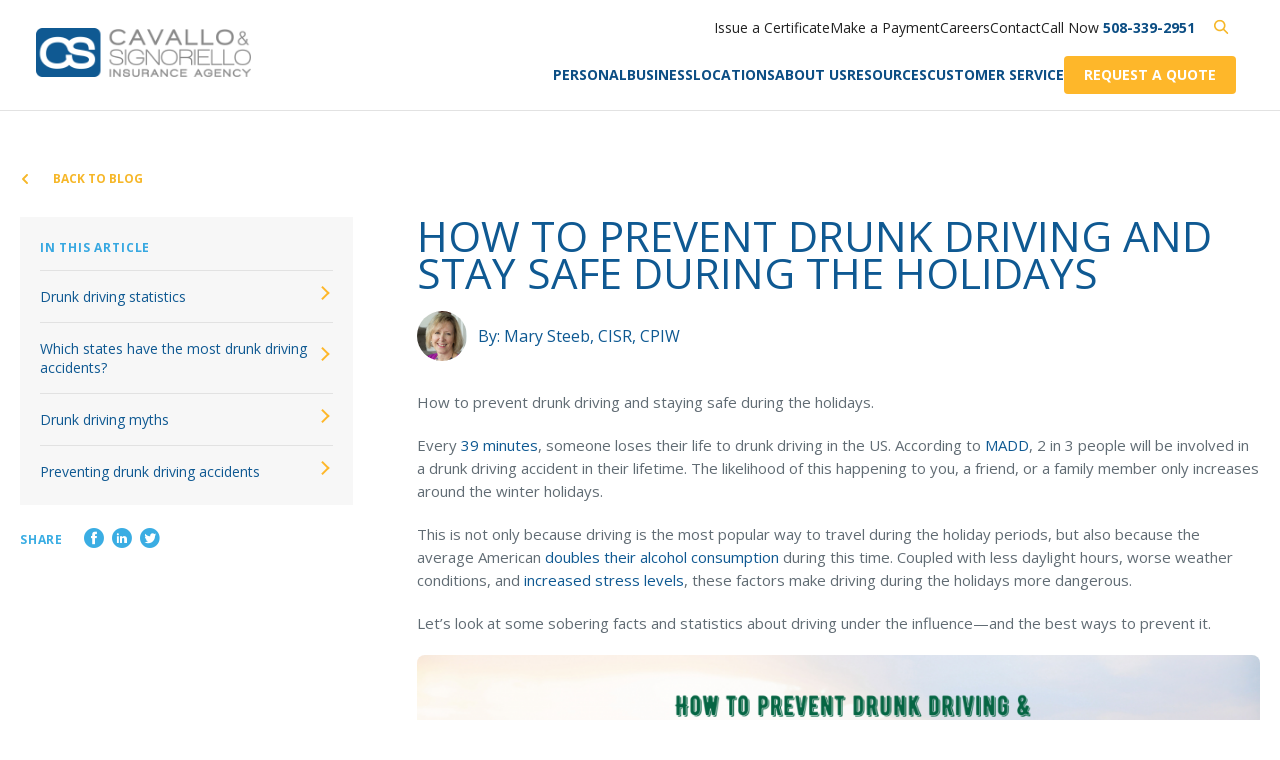

--- FILE ---
content_type: text/html; charset=UTF-8
request_url: https://www.candsins.com/blog/how-to-prevent-drunk-driving-and-stay-safe-during-the-holidays/
body_size: 30576
content:
<!DOCTYPE html>
<html lang="en">
<head> <script type="text/javascript">
/* <![CDATA[ */
var gform;gform||(document.addEventListener("gform_main_scripts_loaded",function(){gform.scriptsLoaded=!0}),document.addEventListener("gform/theme/scripts_loaded",function(){gform.themeScriptsLoaded=!0}),window.addEventListener("DOMContentLoaded",function(){gform.domLoaded=!0}),gform={domLoaded:!1,scriptsLoaded:!1,themeScriptsLoaded:!1,isFormEditor:()=>"function"==typeof InitializeEditor,callIfLoaded:function(o){return!(!gform.domLoaded||!gform.scriptsLoaded||!gform.themeScriptsLoaded&&!gform.isFormEditor()||(gform.isFormEditor()&&console.warn("The use of gform.initializeOnLoaded() is deprecated in the form editor context and will be removed in Gravity Forms 3.1."),o(),0))},initializeOnLoaded:function(o){gform.callIfLoaded(o)||(document.addEventListener("gform_main_scripts_loaded",()=>{gform.scriptsLoaded=!0,gform.callIfLoaded(o)}),document.addEventListener("gform/theme/scripts_loaded",()=>{gform.themeScriptsLoaded=!0,gform.callIfLoaded(o)}),window.addEventListener("DOMContentLoaded",()=>{gform.domLoaded=!0,gform.callIfLoaded(o)}))},hooks:{action:{},filter:{}},addAction:function(o,r,e,t){gform.addHook("action",o,r,e,t)},addFilter:function(o,r,e,t){gform.addHook("filter",o,r,e,t)},doAction:function(o){gform.doHook("action",o,arguments)},applyFilters:function(o){return gform.doHook("filter",o,arguments)},removeAction:function(o,r){gform.removeHook("action",o,r)},removeFilter:function(o,r,e){gform.removeHook("filter",o,r,e)},addHook:function(o,r,e,t,n){null==gform.hooks[o][r]&&(gform.hooks[o][r]=[]);var d=gform.hooks[o][r];null==n&&(n=r+"_"+d.length),gform.hooks[o][r].push({tag:n,callable:e,priority:t=null==t?10:t})},doHook:function(r,o,e){var t;if(e=Array.prototype.slice.call(e,1),null!=gform.hooks[r][o]&&((o=gform.hooks[r][o]).sort(function(o,r){return o.priority-r.priority}),o.forEach(function(o){"function"!=typeof(t=o.callable)&&(t=window[t]),"action"==r?t.apply(null,e):e[0]=t.apply(null,e)})),"filter"==r)return e[0]},removeHook:function(o,r,t,n){var e;null!=gform.hooks[o][r]&&(e=(e=gform.hooks[o][r]).filter(function(o,r,e){return!!(null!=n&&n!=o.tag||null!=t&&t!=o.priority)}),gform.hooks[o][r]=e)}});
/* ]]> */
</script>
<meta charset="utf-8" /><script>if(navigator.userAgent.match(/MSIE|Internet Explorer/i)||navigator.userAgent.match(/Trident\/7\..*?rv:11/i)){var href=document.location.href;if(!href.match(/[?&]nowprocket/)){if(href.indexOf("?")==-1){if(href.indexOf("#")==-1){document.location.href=href+"?nowprocket=1"}else{document.location.href=href.replace("#","?nowprocket=1#")}}else{if(href.indexOf("#")==-1){document.location.href=href+"&nowprocket=1"}else{document.location.href=href.replace("#","&nowprocket=1#")}}}}</script><script>(()=>{class RocketLazyLoadScripts{constructor(){this.v="2.0.4",this.userEvents=["keydown","keyup","mousedown","mouseup","mousemove","mouseover","mouseout","touchmove","touchstart","touchend","touchcancel","wheel","click","dblclick","input"],this.attributeEvents=["onblur","onclick","oncontextmenu","ondblclick","onfocus","onmousedown","onmouseenter","onmouseleave","onmousemove","onmouseout","onmouseover","onmouseup","onmousewheel","onscroll","onsubmit"]}async t(){this.i(),this.o(),/iP(ad|hone)/.test(navigator.userAgent)&&this.h(),this.u(),this.l(this),this.m(),this.k(this),this.p(this),this._(),await Promise.all([this.R(),this.L()]),this.lastBreath=Date.now(),this.S(this),this.P(),this.D(),this.O(),this.M(),await this.C(this.delayedScripts.normal),await this.C(this.delayedScripts.defer),await this.C(this.delayedScripts.async),await this.T(),await this.F(),await this.j(),await this.A(),window.dispatchEvent(new Event("rocket-allScriptsLoaded")),this.everythingLoaded=!0,this.lastTouchEnd&&await new Promise(t=>setTimeout(t,500-Date.now()+this.lastTouchEnd)),this.I(),this.H(),this.U(),this.W()}i(){this.CSPIssue=sessionStorage.getItem("rocketCSPIssue"),document.addEventListener("securitypolicyviolation",t=>{this.CSPIssue||"script-src-elem"!==t.violatedDirective||"data"!==t.blockedURI||(this.CSPIssue=!0,sessionStorage.setItem("rocketCSPIssue",!0))},{isRocket:!0})}o(){window.addEventListener("pageshow",t=>{this.persisted=t.persisted,this.realWindowLoadedFired=!0},{isRocket:!0}),window.addEventListener("pagehide",()=>{this.onFirstUserAction=null},{isRocket:!0})}h(){let t;function e(e){t=e}window.addEventListener("touchstart",e,{isRocket:!0}),window.addEventListener("touchend",function i(o){o.changedTouches[0]&&t.changedTouches[0]&&Math.abs(o.changedTouches[0].pageX-t.changedTouches[0].pageX)<10&&Math.abs(o.changedTouches[0].pageY-t.changedTouches[0].pageY)<10&&o.timeStamp-t.timeStamp<200&&(window.removeEventListener("touchstart",e,{isRocket:!0}),window.removeEventListener("touchend",i,{isRocket:!0}),"INPUT"===o.target.tagName&&"text"===o.target.type||(o.target.dispatchEvent(new TouchEvent("touchend",{target:o.target,bubbles:!0})),o.target.dispatchEvent(new MouseEvent("mouseover",{target:o.target,bubbles:!0})),o.target.dispatchEvent(new PointerEvent("click",{target:o.target,bubbles:!0,cancelable:!0,detail:1,clientX:o.changedTouches[0].clientX,clientY:o.changedTouches[0].clientY})),event.preventDefault()))},{isRocket:!0})}q(t){this.userActionTriggered||("mousemove"!==t.type||this.firstMousemoveIgnored?"keyup"===t.type||"mouseover"===t.type||"mouseout"===t.type||(this.userActionTriggered=!0,this.onFirstUserAction&&this.onFirstUserAction()):this.firstMousemoveIgnored=!0),"click"===t.type&&t.preventDefault(),t.stopPropagation(),t.stopImmediatePropagation(),"touchstart"===this.lastEvent&&"touchend"===t.type&&(this.lastTouchEnd=Date.now()),"click"===t.type&&(this.lastTouchEnd=0),this.lastEvent=t.type,t.composedPath&&t.composedPath()[0].getRootNode()instanceof ShadowRoot&&(t.rocketTarget=t.composedPath()[0]),this.savedUserEvents.push(t)}u(){this.savedUserEvents=[],this.userEventHandler=this.q.bind(this),this.userEvents.forEach(t=>window.addEventListener(t,this.userEventHandler,{passive:!1,isRocket:!0})),document.addEventListener("visibilitychange",this.userEventHandler,{isRocket:!0})}U(){this.userEvents.forEach(t=>window.removeEventListener(t,this.userEventHandler,{passive:!1,isRocket:!0})),document.removeEventListener("visibilitychange",this.userEventHandler,{isRocket:!0}),this.savedUserEvents.forEach(t=>{(t.rocketTarget||t.target).dispatchEvent(new window[t.constructor.name](t.type,t))})}m(){const t="return false",e=Array.from(this.attributeEvents,t=>"data-rocket-"+t),i="["+this.attributeEvents.join("],[")+"]",o="[data-rocket-"+this.attributeEvents.join("],[data-rocket-")+"]",s=(e,i,o)=>{o&&o!==t&&(e.setAttribute("data-rocket-"+i,o),e["rocket"+i]=new Function("event",o),e.setAttribute(i,t))};new MutationObserver(t=>{for(const n of t)"attributes"===n.type&&(n.attributeName.startsWith("data-rocket-")||this.everythingLoaded?n.attributeName.startsWith("data-rocket-")&&this.everythingLoaded&&this.N(n.target,n.attributeName.substring(12)):s(n.target,n.attributeName,n.target.getAttribute(n.attributeName))),"childList"===n.type&&n.addedNodes.forEach(t=>{if(t.nodeType===Node.ELEMENT_NODE)if(this.everythingLoaded)for(const i of[t,...t.querySelectorAll(o)])for(const t of i.getAttributeNames())e.includes(t)&&this.N(i,t.substring(12));else for(const e of[t,...t.querySelectorAll(i)])for(const t of e.getAttributeNames())this.attributeEvents.includes(t)&&s(e,t,e.getAttribute(t))})}).observe(document,{subtree:!0,childList:!0,attributeFilter:[...this.attributeEvents,...e]})}I(){this.attributeEvents.forEach(t=>{document.querySelectorAll("[data-rocket-"+t+"]").forEach(e=>{this.N(e,t)})})}N(t,e){const i=t.getAttribute("data-rocket-"+e);i&&(t.setAttribute(e,i),t.removeAttribute("data-rocket-"+e))}k(t){Object.defineProperty(HTMLElement.prototype,"onclick",{get(){return this.rocketonclick||null},set(e){this.rocketonclick=e,this.setAttribute(t.everythingLoaded?"onclick":"data-rocket-onclick","this.rocketonclick(event)")}})}S(t){function e(e,i){let o=e[i];e[i]=null,Object.defineProperty(e,i,{get:()=>o,set(s){t.everythingLoaded?o=s:e["rocket"+i]=o=s}})}e(document,"onreadystatechange"),e(window,"onload"),e(window,"onpageshow");try{Object.defineProperty(document,"readyState",{get:()=>t.rocketReadyState,set(e){t.rocketReadyState=e},configurable:!0}),document.readyState="loading"}catch(t){console.log("WPRocket DJE readyState conflict, bypassing")}}l(t){this.originalAddEventListener=EventTarget.prototype.addEventListener,this.originalRemoveEventListener=EventTarget.prototype.removeEventListener,this.savedEventListeners=[],EventTarget.prototype.addEventListener=function(e,i,o){o&&o.isRocket||!t.B(e,this)&&!t.userEvents.includes(e)||t.B(e,this)&&!t.userActionTriggered||e.startsWith("rocket-")||t.everythingLoaded?t.originalAddEventListener.call(this,e,i,o):(t.savedEventListeners.push({target:this,remove:!1,type:e,func:i,options:o}),"mouseenter"!==e&&"mouseleave"!==e||t.originalAddEventListener.call(this,e,t.savedUserEvents.push,o))},EventTarget.prototype.removeEventListener=function(e,i,o){o&&o.isRocket||!t.B(e,this)&&!t.userEvents.includes(e)||t.B(e,this)&&!t.userActionTriggered||e.startsWith("rocket-")||t.everythingLoaded?t.originalRemoveEventListener.call(this,e,i,o):t.savedEventListeners.push({target:this,remove:!0,type:e,func:i,options:o})}}J(t,e){this.savedEventListeners=this.savedEventListeners.filter(i=>{let o=i.type,s=i.target||window;return e!==o||t!==s||(this.B(o,s)&&(i.type="rocket-"+o),this.$(i),!1)})}H(){EventTarget.prototype.addEventListener=this.originalAddEventListener,EventTarget.prototype.removeEventListener=this.originalRemoveEventListener,this.savedEventListeners.forEach(t=>this.$(t))}$(t){t.remove?this.originalRemoveEventListener.call(t.target,t.type,t.func,t.options):this.originalAddEventListener.call(t.target,t.type,t.func,t.options)}p(t){let e;function i(e){return t.everythingLoaded?e:e.split(" ").map(t=>"load"===t||t.startsWith("load.")?"rocket-jquery-load":t).join(" ")}function o(o){function s(e){const s=o.fn[e];o.fn[e]=o.fn.init.prototype[e]=function(){return this[0]===window&&t.userActionTriggered&&("string"==typeof arguments[0]||arguments[0]instanceof String?arguments[0]=i(arguments[0]):"object"==typeof arguments[0]&&Object.keys(arguments[0]).forEach(t=>{const e=arguments[0][t];delete arguments[0][t],arguments[0][i(t)]=e})),s.apply(this,arguments),this}}if(o&&o.fn&&!t.allJQueries.includes(o)){const e={DOMContentLoaded:[],"rocket-DOMContentLoaded":[]};for(const t in e)document.addEventListener(t,()=>{e[t].forEach(t=>t())},{isRocket:!0});o.fn.ready=o.fn.init.prototype.ready=function(i){function s(){parseInt(o.fn.jquery)>2?setTimeout(()=>i.bind(document)(o)):i.bind(document)(o)}return"function"==typeof i&&(t.realDomReadyFired?!t.userActionTriggered||t.fauxDomReadyFired?s():e["rocket-DOMContentLoaded"].push(s):e.DOMContentLoaded.push(s)),o([])},s("on"),s("one"),s("off"),t.allJQueries.push(o)}e=o}t.allJQueries=[],o(window.jQuery),Object.defineProperty(window,"jQuery",{get:()=>e,set(t){o(t)}})}P(){const t=new Map;document.write=document.writeln=function(e){const i=document.currentScript,o=document.createRange(),s=i.parentElement;let n=t.get(i);void 0===n&&(n=i.nextSibling,t.set(i,n));const c=document.createDocumentFragment();o.setStart(c,0),c.appendChild(o.createContextualFragment(e)),s.insertBefore(c,n)}}async R(){return new Promise(t=>{this.userActionTriggered?t():this.onFirstUserAction=t})}async L(){return new Promise(t=>{document.addEventListener("DOMContentLoaded",()=>{this.realDomReadyFired=!0,t()},{isRocket:!0})})}async j(){return this.realWindowLoadedFired?Promise.resolve():new Promise(t=>{window.addEventListener("load",t,{isRocket:!0})})}M(){this.pendingScripts=[];this.scriptsMutationObserver=new MutationObserver(t=>{for(const e of t)e.addedNodes.forEach(t=>{"SCRIPT"!==t.tagName||t.noModule||t.isWPRocket||this.pendingScripts.push({script:t,promise:new Promise(e=>{const i=()=>{const i=this.pendingScripts.findIndex(e=>e.script===t);i>=0&&this.pendingScripts.splice(i,1),e()};t.addEventListener("load",i,{isRocket:!0}),t.addEventListener("error",i,{isRocket:!0}),setTimeout(i,1e3)})})})}),this.scriptsMutationObserver.observe(document,{childList:!0,subtree:!0})}async F(){await this.X(),this.pendingScripts.length?(await this.pendingScripts[0].promise,await this.F()):this.scriptsMutationObserver.disconnect()}D(){this.delayedScripts={normal:[],async:[],defer:[]},document.querySelectorAll("script[type$=rocketlazyloadscript]").forEach(t=>{t.hasAttribute("data-rocket-src")?t.hasAttribute("async")&&!1!==t.async?this.delayedScripts.async.push(t):t.hasAttribute("defer")&&!1!==t.defer||"module"===t.getAttribute("data-rocket-type")?this.delayedScripts.defer.push(t):this.delayedScripts.normal.push(t):this.delayedScripts.normal.push(t)})}async _(){await this.L();let t=[];document.querySelectorAll("script[type$=rocketlazyloadscript][data-rocket-src]").forEach(e=>{let i=e.getAttribute("data-rocket-src");if(i&&!i.startsWith("data:")){i.startsWith("//")&&(i=location.protocol+i);try{const o=new URL(i).origin;o!==location.origin&&t.push({src:o,crossOrigin:e.crossOrigin||"module"===e.getAttribute("data-rocket-type")})}catch(t){}}}),t=[...new Map(t.map(t=>[JSON.stringify(t),t])).values()],this.Y(t,"preconnect")}async G(t){if(await this.K(),!0!==t.noModule||!("noModule"in HTMLScriptElement.prototype))return new Promise(e=>{let i;function o(){(i||t).setAttribute("data-rocket-status","executed"),e()}try{if(navigator.userAgent.includes("Firefox/")||""===navigator.vendor||this.CSPIssue)i=document.createElement("script"),[...t.attributes].forEach(t=>{let e=t.nodeName;"type"!==e&&("data-rocket-type"===e&&(e="type"),"data-rocket-src"===e&&(e="src"),i.setAttribute(e,t.nodeValue))}),t.text&&(i.text=t.text),t.nonce&&(i.nonce=t.nonce),i.hasAttribute("src")?(i.addEventListener("load",o,{isRocket:!0}),i.addEventListener("error",()=>{i.setAttribute("data-rocket-status","failed-network"),e()},{isRocket:!0}),setTimeout(()=>{i.isConnected||e()},1)):(i.text=t.text,o()),i.isWPRocket=!0,t.parentNode.replaceChild(i,t);else{const i=t.getAttribute("data-rocket-type"),s=t.getAttribute("data-rocket-src");i?(t.type=i,t.removeAttribute("data-rocket-type")):t.removeAttribute("type"),t.addEventListener("load",o,{isRocket:!0}),t.addEventListener("error",i=>{this.CSPIssue&&i.target.src.startsWith("data:")?(console.log("WPRocket: CSP fallback activated"),t.removeAttribute("src"),this.G(t).then(e)):(t.setAttribute("data-rocket-status","failed-network"),e())},{isRocket:!0}),s?(t.fetchPriority="high",t.removeAttribute("data-rocket-src"),t.src=s):t.src="data:text/javascript;base64,"+window.btoa(unescape(encodeURIComponent(t.text)))}}catch(i){t.setAttribute("data-rocket-status","failed-transform"),e()}});t.setAttribute("data-rocket-status","skipped")}async C(t){const e=t.shift();return e?(e.isConnected&&await this.G(e),this.C(t)):Promise.resolve()}O(){this.Y([...this.delayedScripts.normal,...this.delayedScripts.defer,...this.delayedScripts.async],"preload")}Y(t,e){this.trash=this.trash||[];let i=!0;var o=document.createDocumentFragment();t.forEach(t=>{const s=t.getAttribute&&t.getAttribute("data-rocket-src")||t.src;if(s&&!s.startsWith("data:")){const n=document.createElement("link");n.href=s,n.rel=e,"preconnect"!==e&&(n.as="script",n.fetchPriority=i?"high":"low"),t.getAttribute&&"module"===t.getAttribute("data-rocket-type")&&(n.crossOrigin=!0),t.crossOrigin&&(n.crossOrigin=t.crossOrigin),t.integrity&&(n.integrity=t.integrity),t.nonce&&(n.nonce=t.nonce),o.appendChild(n),this.trash.push(n),i=!1}}),document.head.appendChild(o)}W(){this.trash.forEach(t=>t.remove())}async T(){try{document.readyState="interactive"}catch(t){}this.fauxDomReadyFired=!0;try{await this.K(),this.J(document,"readystatechange"),document.dispatchEvent(new Event("rocket-readystatechange")),await this.K(),document.rocketonreadystatechange&&document.rocketonreadystatechange(),await this.K(),this.J(document,"DOMContentLoaded"),document.dispatchEvent(new Event("rocket-DOMContentLoaded")),await this.K(),this.J(window,"DOMContentLoaded"),window.dispatchEvent(new Event("rocket-DOMContentLoaded"))}catch(t){console.error(t)}}async A(){try{document.readyState="complete"}catch(t){}try{await this.K(),this.J(document,"readystatechange"),document.dispatchEvent(new Event("rocket-readystatechange")),await this.K(),document.rocketonreadystatechange&&document.rocketonreadystatechange(),await this.K(),this.J(window,"load"),window.dispatchEvent(new Event("rocket-load")),await this.K(),window.rocketonload&&window.rocketonload(),await this.K(),this.allJQueries.forEach(t=>t(window).trigger("rocket-jquery-load")),await this.K(),this.J(window,"pageshow");const t=new Event("rocket-pageshow");t.persisted=this.persisted,window.dispatchEvent(t),await this.K(),window.rocketonpageshow&&window.rocketonpageshow({persisted:this.persisted})}catch(t){console.error(t)}}async K(){Date.now()-this.lastBreath>45&&(await this.X(),this.lastBreath=Date.now())}async X(){return document.hidden?new Promise(t=>setTimeout(t)):new Promise(t=>requestAnimationFrame(t))}B(t,e){return e===document&&"readystatechange"===t||(e===document&&"DOMContentLoaded"===t||(e===window&&"DOMContentLoaded"===t||(e===window&&"load"===t||e===window&&"pageshow"===t)))}static run(){(new RocketLazyLoadScripts).t()}}RocketLazyLoadScripts.run()})();</script>
	
	<meta name="viewport" content="width=device-width, initial-scale=1, maximum-scale=1, user-scalable=no" />
	<title>How To Prevent Drunk Driving And Stay Safe During The Holidays | C&amp;S Insurance</title>
<link data-rocket-prefetch href="https://js.hsadspixel.net" rel="dns-prefetch">
<link data-rocket-prefetch href="https://js.hs-analytics.net" rel="dns-prefetch">
<link data-rocket-prefetch href="https://js.hs-banner.com" rel="dns-prefetch">
<link data-rocket-prefetch href="https://js.usemessages.com" rel="dns-prefetch">
<link data-rocket-prefetch href="https://fonts.googleapis.com" rel="dns-prefetch">
<link data-rocket-preload as="style" href="https://fonts.googleapis.com/css?family=Open%20Sans%3A400%2C400i%2C600%2C700%2C700i&#038;display=swap" rel="preload">
<link href="https://fonts.googleapis.com/css?family=Open%20Sans%3A400%2C400i%2C600%2C700%2C700i&#038;display=swap" media="print" onload="this.media=&#039;all&#039;" rel="stylesheet">
<noscript><link rel="stylesheet" href="https://fonts.googleapis.com/css?family=Open%20Sans%3A400%2C400i%2C600%2C700%2C700i&#038;display=swap"></noscript><link rel="preload" data-rocket-preload as="image" href="https://www.candsins.com/wp-content/uploads/safe-christmas-driving-1024x577.png" imagesrcset="https://www.candsins.com/wp-content/uploads/safe-christmas-driving-1024x577.png 1024w, https://www.candsins.com/wp-content/uploads/safe-christmas-driving-300x169.png 300w, https://www.candsins.com/wp-content/uploads/safe-christmas-driving-768x433.png 768w, https://www.candsins.com/wp-content/uploads/safe-christmas-driving-1536x865.png 1536w, https://www.candsins.com/wp-content/uploads/safe-christmas-driving-140x79.png 140w, https://www.candsins.com/wp-content/uploads/safe-christmas-driving-96x54.png 96w, https://www.candsins.com/wp-content/uploads/safe-christmas-driving.png 1640w" imagesizes="(max-width: 1024px) 100vw, 1024px" fetchpriority="high">
	<link type="text/plain" rel="author" href="https://www.candsins.com/authors.txt" />
	<meta name='robots' content='index, follow, max-image-preview:large, max-snippet:-1, max-video-preview:-1' />
	<style>img:is([sizes="auto" i], [sizes^="auto," i]) { contain-intrinsic-size: 3000px 1500px }</style>
	
	<!-- This site is optimized with the Yoast SEO plugin v26.4 - https://yoast.com/wordpress/plugins/seo/ -->
	<meta name="description" content="How To Prevent Drunk Driving And Stay Safe During The Holidays C&amp;S Insurance is an independent agency with offices in Mansfield, Dedham, Bridgewater, and Attleboro, MA." />
	<link rel="canonical" href="https://www.candsins.com/blog/how-to-prevent-drunk-driving-and-stay-safe-during-the-holidays/" />
	<meta property="og:locale" content="en_US" />
	<meta property="og:type" content="article" />
	<meta property="og:title" content="How To Prevent Drunk Driving And Stay Safe During The Holidays | C&amp;S Insurance" />
	<meta property="og:description" content="How To Prevent Drunk Driving And Stay Safe During The Holidays C&amp;S Insurance is an independent agency with offices in Mansfield, Dedham, Bridgewater, and Attleboro, MA." />
	<meta property="og:url" content="https://www.candsins.com/blog/how-to-prevent-drunk-driving-and-stay-safe-during-the-holidays/" />
	<meta property="og:site_name" content="C&amp;S Insurance" />
	<meta property="article:publisher" content="https://www.facebook.com/candsinsurance/" />
	<meta property="article:modified_time" content="2025-02-21T21:39:44+00:00" />
	<meta property="og:image" content="https://www.candsins.com/wp-content/uploads/safe-christmas-driving-1024x577.png" />
	<meta property="og:image:width" content="1024" />
	<meta property="og:image:height" content="577" />
	<meta property="og:image:type" content="image/png" />
	<meta name="twitter:card" content="summary_large_image" />
	<meta name="twitter:site" content="@cands_insurance" />
	<meta name="twitter:label1" content="Est. reading time" />
	<meta name="twitter:data1" content="5 minutes" />
	<script type="application/ld+json" class="yoast-schema-graph">{"@context":"https://schema.org","@graph":[{"@type":"WebPage","@id":"https://www.candsins.com/blog/how-to-prevent-drunk-driving-and-stay-safe-during-the-holidays/","url":"https://www.candsins.com/blog/how-to-prevent-drunk-driving-and-stay-safe-during-the-holidays/","name":"How To Prevent Drunk Driving And Stay Safe During The Holidays | C&amp;S Insurance","isPartOf":{"@id":"https://www.candsins.com/#website"},"primaryImageOfPage":{"@id":"https://www.candsins.com/blog/how-to-prevent-drunk-driving-and-stay-safe-during-the-holidays/#primaryimage"},"image":{"@id":"https://www.candsins.com/blog/how-to-prevent-drunk-driving-and-stay-safe-during-the-holidays/#primaryimage"},"thumbnailUrl":"https://www.candsins.com/wp-content/uploads/safe-christmas-driving.png","datePublished":"2023-12-22T22:13:58+00:00","dateModified":"2025-02-21T21:39:44+00:00","description":"How To Prevent Drunk Driving And Stay Safe During The Holidays C&S Insurance is an independent agency with offices in Mansfield, Dedham, Bridgewater, and Attleboro, MA.","breadcrumb":{"@id":"https://www.candsins.com/blog/how-to-prevent-drunk-driving-and-stay-safe-during-the-holidays/#breadcrumb"},"inLanguage":"en-US","potentialAction":[{"@type":"ReadAction","target":["https://www.candsins.com/blog/how-to-prevent-drunk-driving-and-stay-safe-during-the-holidays/"]}]},{"@type":"ImageObject","inLanguage":"en-US","@id":"https://www.candsins.com/blog/how-to-prevent-drunk-driving-and-stay-safe-during-the-holidays/#primaryimage","url":"https://www.candsins.com/wp-content/uploads/safe-christmas-driving.png","contentUrl":"https://www.candsins.com/wp-content/uploads/safe-christmas-driving.png","width":1640,"height":924},{"@type":"BreadcrumbList","@id":"https://www.candsins.com/blog/how-to-prevent-drunk-driving-and-stay-safe-during-the-holidays/#breadcrumb","itemListElement":[{"@type":"ListItem","position":1,"name":"Home","item":"https://www.candsins.com/"},{"@type":"ListItem","position":2,"name":"Blog","item":"https://www.candsins.com/blog/"},{"@type":"ListItem","position":3,"name":"How To Prevent Drunk Driving And Stay Safe During The Holidays"}]},{"@type":"WebSite","@id":"https://www.candsins.com/#website","url":"https://www.candsins.com/","name":"C&S Insurance","description":"Home, Auto, Business, Renters, Umbrella &amp; More","publisher":{"@id":"https://www.candsins.com/#organization"},"alternateName":"Cavallo & Signoriello Insurance","potentialAction":[{"@type":"SearchAction","target":{"@type":"EntryPoint","urlTemplate":"https://www.candsins.com/?s={search_term_string}"},"query-input":{"@type":"PropertyValueSpecification","valueRequired":true,"valueName":"search_term_string"}}],"inLanguage":"en-US"},{"@type":"Organization","@id":"https://www.candsins.com/#organization","name":"C&S Insurance","alternateName":"Cavallo & Signoriello Insurance","url":"https://www.candsins.com/","logo":{"@type":"ImageObject","inLanguage":"en-US","@id":"https://www.candsins.com/#/schema/logo/image/","url":"https://www.candsins.com/wp-content/uploads/cs-insurance-logo.jpg","contentUrl":"https://www.candsins.com/wp-content/uploads/cs-insurance-logo.jpg","width":696,"height":696,"caption":"C&S Insurance"},"image":{"@id":"https://www.candsins.com/#/schema/logo/image/"},"sameAs":["https://www.facebook.com/candsinsurance/","https://x.com/cands_insurance","https://www.instagram.com/candsinsurance/","https://www.linkedin.com/company/c&s-insurance-agency-inc./","https://www.youtube.com/@CSInsuranceAgency"]}]}</script>
	<!-- / Yoast SEO plugin. -->


<link rel='dns-prefetch' href='//js.hs-scripts.com' />
<link rel='dns-prefetch' href='//fast.wistia.com' />
<link rel='dns-prefetch' href='//fonts.googleapis.com' />
<link rel='dns-prefetch' href='//fonts.gstatic.com' />
<link rel='dns-prefetch' href='//ajax.googleapis.com' />
<link rel='dns-prefetch' href='//apis.google.com' />
<link rel='dns-prefetch' href='//google-analytics.com' />
<link rel='dns-prefetch' href='//www.google-analytics.com' />
<link rel='dns-prefetch' href='//ssl.google-analytics.com' />
<link rel='dns-prefetch' href='//youtube.com' />
<link rel='dns-prefetch' href='//s.gravatar.com' />
<link href='https://fonts.gstatic.com' crossorigin rel='preconnect' />
<link href='//hb.wpmucdn.com' rel='preconnect' />
<link href='http://fonts.googleapis.com' rel='preconnect' />
<link href='//fonts.gstatic.com' crossorigin='' rel='preconnect' />
<link rel='stylesheet' id='wp-block-library-css' href='https://www.candsins.com/wp-includes/css/dist/block-library/style.min.css?ver=6.8.3' type='text/css' media='all' />
<style id='safe-svg-svg-icon-style-inline-css' type='text/css'>
.safe-svg-cover{text-align:center}.safe-svg-cover .safe-svg-inside{display:inline-block;max-width:100%}.safe-svg-cover svg{fill:currentColor;height:100%;max-height:100%;max-width:100%;width:100%}

</style>
<link rel='stylesheet' id='wp-components-css' href='https://www.candsins.com/wp-includes/css/dist/components/style.min.css?ver=6.8.3' type='text/css' media='all' />
<link rel='stylesheet' id='wp-preferences-css' href='https://www.candsins.com/wp-includes/css/dist/preferences/style.min.css?ver=6.8.3' type='text/css' media='all' />
<link rel='stylesheet' id='wp-block-editor-css' href='https://www.candsins.com/wp-includes/css/dist/block-editor/style.min.css?ver=6.8.3' type='text/css' media='all' />
<link data-minify="1" rel='stylesheet' id='popup-maker-block-library-style-css' href='https://www.candsins.com/wp-content/cache/min/1/wp-content/plugins/popup-maker/dist/packages/block-library-style.css?ver=1764952623' type='text/css' media='all' />
<style id='global-styles-inline-css' type='text/css'>
:root{--wp--preset--aspect-ratio--square: 1;--wp--preset--aspect-ratio--4-3: 4/3;--wp--preset--aspect-ratio--3-4: 3/4;--wp--preset--aspect-ratio--3-2: 3/2;--wp--preset--aspect-ratio--2-3: 2/3;--wp--preset--aspect-ratio--16-9: 16/9;--wp--preset--aspect-ratio--9-16: 9/16;--wp--preset--color--black: #000000;--wp--preset--color--cyan-bluish-gray: #abb8c3;--wp--preset--color--white: #ffffff;--wp--preset--color--pale-pink: #f78da7;--wp--preset--color--vivid-red: #cf2e2e;--wp--preset--color--luminous-vivid-orange: #ff6900;--wp--preset--color--luminous-vivid-amber: #fcb900;--wp--preset--color--light-green-cyan: #7bdcb5;--wp--preset--color--vivid-green-cyan: #00d084;--wp--preset--color--pale-cyan-blue: #8ed1fc;--wp--preset--color--vivid-cyan-blue: #0693e3;--wp--preset--color--vivid-purple: #9b51e0;--wp--preset--color--yellow: #feb72a;--wp--preset--color--dark-yellow: #e09500;--wp--preset--color--sky-blue: #84C3F3;--wp--preset--color--light-blue: #37a8e1;--wp--preset--color--blue: #0e5992;--wp--preset--color--dark-blue: #0c4e84;--wp--preset--color--dark-grey: #222222;--wp--preset--color--light-grey: #e2e2e2;--wp--preset--color--off-white: #f7f7f7;--wp--preset--gradient--vivid-cyan-blue-to-vivid-purple: linear-gradient(135deg,rgba(6,147,227,1) 0%,rgb(155,81,224) 100%);--wp--preset--gradient--light-green-cyan-to-vivid-green-cyan: linear-gradient(135deg,rgb(122,220,180) 0%,rgb(0,208,130) 100%);--wp--preset--gradient--luminous-vivid-amber-to-luminous-vivid-orange: linear-gradient(135deg,rgba(252,185,0,1) 0%,rgba(255,105,0,1) 100%);--wp--preset--gradient--luminous-vivid-orange-to-vivid-red: linear-gradient(135deg,rgba(255,105,0,1) 0%,rgb(207,46,46) 100%);--wp--preset--gradient--very-light-gray-to-cyan-bluish-gray: linear-gradient(135deg,rgb(238,238,238) 0%,rgb(169,184,195) 100%);--wp--preset--gradient--cool-to-warm-spectrum: linear-gradient(135deg,rgb(74,234,220) 0%,rgb(151,120,209) 20%,rgb(207,42,186) 40%,rgb(238,44,130) 60%,rgb(251,105,98) 80%,rgb(254,248,76) 100%);--wp--preset--gradient--blush-light-purple: linear-gradient(135deg,rgb(255,206,236) 0%,rgb(152,150,240) 100%);--wp--preset--gradient--blush-bordeaux: linear-gradient(135deg,rgb(254,205,165) 0%,rgb(254,45,45) 50%,rgb(107,0,62) 100%);--wp--preset--gradient--luminous-dusk: linear-gradient(135deg,rgb(255,203,112) 0%,rgb(199,81,192) 50%,rgb(65,88,208) 100%);--wp--preset--gradient--pale-ocean: linear-gradient(135deg,rgb(255,245,203) 0%,rgb(182,227,212) 50%,rgb(51,167,181) 100%);--wp--preset--gradient--electric-grass: linear-gradient(135deg,rgb(202,248,128) 0%,rgb(113,206,126) 100%);--wp--preset--gradient--midnight: linear-gradient(135deg,rgb(2,3,129) 0%,rgb(40,116,252) 100%);--wp--preset--gradient--black-fade: linear-gradient(to bottom,transparent 0%,rgba(0, 0, 0, 0.5) 100%);--wp--preset--font-size--small: 13px;--wp--preset--font-size--medium: 20px;--wp--preset--font-size--large: 36px;--wp--preset--font-size--x-large: 42px;--wp--preset--spacing--20: 8px;--wp--preset--spacing--30: clamp(8px, 2vw, 24px);--wp--preset--spacing--40: clamp(18px, 3vw, 32px);--wp--preset--spacing--50: clamp(40px, 5vw, 80px);--wp--preset--spacing--60: clamp(60px, 7vw, 128px);--wp--preset--spacing--70: clamp(80px, 11vw, 208px);--wp--preset--spacing--80: clamp(100px, 11vw, 256px);--wp--preset--shadow--natural: 6px 6px 9px rgba(0, 0, 0, 0.2);--wp--preset--shadow--deep: 12px 12px 50px rgba(0, 0, 0, 0.4);--wp--preset--shadow--sharp: 6px 6px 0px rgba(0, 0, 0, 0.2);--wp--preset--shadow--outlined: 6px 6px 0px -3px rgba(255, 255, 255, 1), 6px 6px rgba(0, 0, 0, 1);--wp--preset--shadow--crisp: 6px 6px 0px rgba(0, 0, 0, 1);--wp--custom--gutter-width--form: 20px;--wp--custom--gutter-width--page: 36px;--wp--custom--gutter-width--column: 32px;--wp--custom--container-width--xsmall: 400px;--wp--custom--container-width--small: 600px;--wp--custom--container-width--medium: 800px;--wp--custom--container-width--large: 1024px;--wp--custom--container-width--navigation: 1024px;--wp--custom--container-width--twelve: 1200px;--wp--custom--container-width--wide: 1280px;--wp--custom--container-width--xwide: 1350px;--wp--custom--colors--body: var(--wp--custom--colors--light--body);--wp--custom--colors--heading: var(--wp--custom--colors--dark-grey);--wp--custom--colors--link: var(--wp--custom--colors--light--link);--wp--custom--colors--link-hover: var(--wp--custom--colors--light--link-hover);--wp--custom--colors--text-button: var(--wp--custom--colors--light--text-button);--wp--custom--colors--text-button-hover: var(--wp--custom--colors--light--text-button-hover);--wp--custom--colors--border: var(--wp--preset--color--light--border);--wp--custom--colors--input-border: var(--wp--custom--colors--light--input-border);--wp--custom--colors--body-bg: var(--wp--custom--colors--light--body-bg);--wp--custom--colors--shaded-bg: var(--wp--custom--colors--light--shaded-bg);--wp--custom--colors--input-bg: var(--wp--custom--colors--light--input-bg);--wp--custom--colors--button: var(--wp--custom--colors--light--button);--wp--custom--colors--button-hover: var(--wp--custom--colors--light--button-hover);--wp--custom--colors--highlight: var(--wp--custom--colors--light--highlight);--wp--custom--colors--light--body: var(--wp--preset--color--dark-grey);--wp--custom--colors--light--heading: var(--wp--preset--color--dark-blue);--wp--custom--colors--light--link: var(--wp--preset--color--dark-blue);--wp--custom--colors--light--link-hover: var(--wp--preset--color--blue);--wp--custom--colors--light--text-button: var(--wp--preset--color--blue);--wp--custom--colors--light--text-button-hover: var(--wp--preset--color--dark-blue);--wp--custom--colors--light--border: var(--wp--preset--color--light-grey);--wp--custom--colors--light--input-border: var(--wp--preset--color--dark-blue);--wp--custom--colors--light--body-bg: var(--wp--preset--color--white);--wp--custom--colors--light--shaded-bg: var(--wp--preset--color--light-grey);--wp--custom--colors--light--input-bg: var(--wp--preset--color--off-white);--wp--custom--colors--light--button: var(--wp--preset--color--yellow);--wp--custom--colors--light--button-hover: var(--wp--preset--color--dark-yellow);--wp--custom--colors--light--highlight: var(--wp--preset--color--yellow);--wp--custom--colors--dark--body: var(--wp--preset--color--white);--wp--custom--colors--dark--heading: var(--wp--preset--color--white);--wp--custom--colors--dark--link: var(--wp--preset--color--light-blue);--wp--custom--colors--dark--link-hover: var(--wp--preset--color--light-yellow);--wp--custom--colors--dark--text-button: var(--wp--preset--color--white);--wp--custom--colors--dark--text-button-hover: var(--wp--preset--color--yellow);--wp--custom--colors--dark--border: var(--wp--preset--color--dark-blue);--wp--custom--colors--dark--input-border: var(--wp--preset--color--light-grey);--wp--custom--colors--dark--body-bg: var(--wp--preset--color--dark-blue);--wp--custom--colors--dark--shaded-bg: var(--wp--preset--color--blue);--wp--custom--colors--dark--input-bg: var(--wp--preset--color--white);--wp--custom--colors--dark--button: var(--wp--preset--color--dark-blue);--wp--custom--colors--dark--button-hover: var(--wp--preset--color--dark-blue);--wp--custom--colors--validation: #dd4820;--wp--custom--colors--validation-bg: #fff0ec;}:root { --wp--style--global--content-size: 760px;--wp--style--global--wide-size: 1170px; }:where(body) { margin: 0; }.wp-site-blocks > .alignleft { float: left; margin-right: 2em; }.wp-site-blocks > .alignright { float: right; margin-left: 2em; }.wp-site-blocks > .aligncenter { justify-content: center; margin-left: auto; margin-right: auto; }:where(.wp-site-blocks) > * { margin-block-start: 1.5rem; margin-block-end: 0; }:where(.wp-site-blocks) > :first-child { margin-block-start: 0; }:where(.wp-site-blocks) > :last-child { margin-block-end: 0; }:root { --wp--style--block-gap: 1.5rem; }:root :where(.is-layout-flow) > :first-child{margin-block-start: 0;}:root :where(.is-layout-flow) > :last-child{margin-block-end: 0;}:root :where(.is-layout-flow) > *{margin-block-start: 1.5rem;margin-block-end: 0;}:root :where(.is-layout-constrained) > :first-child{margin-block-start: 0;}:root :where(.is-layout-constrained) > :last-child{margin-block-end: 0;}:root :where(.is-layout-constrained) > *{margin-block-start: 1.5rem;margin-block-end: 0;}:root :where(.is-layout-flex){gap: 1.5rem;}:root :where(.is-layout-grid){gap: 1.5rem;}.is-layout-flow > .alignleft{float: left;margin-inline-start: 0;margin-inline-end: 2em;}.is-layout-flow > .alignright{float: right;margin-inline-start: 2em;margin-inline-end: 0;}.is-layout-flow > .aligncenter{margin-left: auto !important;margin-right: auto !important;}.is-layout-constrained > .alignleft{float: left;margin-inline-start: 0;margin-inline-end: 2em;}.is-layout-constrained > .alignright{float: right;margin-inline-start: 2em;margin-inline-end: 0;}.is-layout-constrained > .aligncenter{margin-left: auto !important;margin-right: auto !important;}.is-layout-constrained > :where(:not(.alignleft):not(.alignright):not(.alignfull)){max-width: var(--wp--style--global--content-size);margin-left: auto !important;margin-right: auto !important;}.is-layout-constrained > .alignwide{max-width: var(--wp--style--global--wide-size);}body .is-layout-flex{display: flex;}.is-layout-flex{flex-wrap: wrap;align-items: center;}.is-layout-flex > :is(*, div){margin: 0;}body .is-layout-grid{display: grid;}.is-layout-grid > :is(*, div){margin: 0;}body{padding-top: 0px;padding-right: 0px;padding-bottom: 0px;padding-left: 0px;}a:where(:not(.wp-element-button)){text-decoration: underline;}:root :where(.wp-element-button, .wp-block-button__link){background-color: #32373c;border-width: 0;color: #fff;font-family: inherit;font-size: inherit;line-height: inherit;padding: calc(0.667em + 2px) calc(1.333em + 2px);text-decoration: none;}.has-black-color{color: var(--wp--preset--color--black) !important;}.has-cyan-bluish-gray-color{color: var(--wp--preset--color--cyan-bluish-gray) !important;}.has-white-color{color: var(--wp--preset--color--white) !important;}.has-pale-pink-color{color: var(--wp--preset--color--pale-pink) !important;}.has-vivid-red-color{color: var(--wp--preset--color--vivid-red) !important;}.has-luminous-vivid-orange-color{color: var(--wp--preset--color--luminous-vivid-orange) !important;}.has-luminous-vivid-amber-color{color: var(--wp--preset--color--luminous-vivid-amber) !important;}.has-light-green-cyan-color{color: var(--wp--preset--color--light-green-cyan) !important;}.has-vivid-green-cyan-color{color: var(--wp--preset--color--vivid-green-cyan) !important;}.has-pale-cyan-blue-color{color: var(--wp--preset--color--pale-cyan-blue) !important;}.has-vivid-cyan-blue-color{color: var(--wp--preset--color--vivid-cyan-blue) !important;}.has-vivid-purple-color{color: var(--wp--preset--color--vivid-purple) !important;}.has-yellow-color{color: var(--wp--preset--color--yellow) !important;}.has-dark-yellow-color{color: var(--wp--preset--color--dark-yellow) !important;}.has-sky-blue-color{color: var(--wp--preset--color--sky-blue) !important;}.has-light-blue-color{color: var(--wp--preset--color--light-blue) !important;}.has-blue-color{color: var(--wp--preset--color--blue) !important;}.has-dark-blue-color{color: var(--wp--preset--color--dark-blue) !important;}.has-dark-grey-color{color: var(--wp--preset--color--dark-grey) !important;}.has-light-grey-color{color: var(--wp--preset--color--light-grey) !important;}.has-off-white-color{color: var(--wp--preset--color--off-white) !important;}.has-black-background-color{background-color: var(--wp--preset--color--black) !important;}.has-cyan-bluish-gray-background-color{background-color: var(--wp--preset--color--cyan-bluish-gray) !important;}.has-white-background-color{background-color: var(--wp--preset--color--white) !important;}.has-pale-pink-background-color{background-color: var(--wp--preset--color--pale-pink) !important;}.has-vivid-red-background-color{background-color: var(--wp--preset--color--vivid-red) !important;}.has-luminous-vivid-orange-background-color{background-color: var(--wp--preset--color--luminous-vivid-orange) !important;}.has-luminous-vivid-amber-background-color{background-color: var(--wp--preset--color--luminous-vivid-amber) !important;}.has-light-green-cyan-background-color{background-color: var(--wp--preset--color--light-green-cyan) !important;}.has-vivid-green-cyan-background-color{background-color: var(--wp--preset--color--vivid-green-cyan) !important;}.has-pale-cyan-blue-background-color{background-color: var(--wp--preset--color--pale-cyan-blue) !important;}.has-vivid-cyan-blue-background-color{background-color: var(--wp--preset--color--vivid-cyan-blue) !important;}.has-vivid-purple-background-color{background-color: var(--wp--preset--color--vivid-purple) !important;}.has-yellow-background-color{background-color: var(--wp--preset--color--yellow) !important;}.has-dark-yellow-background-color{background-color: var(--wp--preset--color--dark-yellow) !important;}.has-sky-blue-background-color{background-color: var(--wp--preset--color--sky-blue) !important;}.has-light-blue-background-color{background-color: var(--wp--preset--color--light-blue) !important;}.has-blue-background-color{background-color: var(--wp--preset--color--blue) !important;}.has-dark-blue-background-color{background-color: var(--wp--preset--color--dark-blue) !important;}.has-dark-grey-background-color{background-color: var(--wp--preset--color--dark-grey) !important;}.has-light-grey-background-color{background-color: var(--wp--preset--color--light-grey) !important;}.has-off-white-background-color{background-color: var(--wp--preset--color--off-white) !important;}.has-black-border-color{border-color: var(--wp--preset--color--black) !important;}.has-cyan-bluish-gray-border-color{border-color: var(--wp--preset--color--cyan-bluish-gray) !important;}.has-white-border-color{border-color: var(--wp--preset--color--white) !important;}.has-pale-pink-border-color{border-color: var(--wp--preset--color--pale-pink) !important;}.has-vivid-red-border-color{border-color: var(--wp--preset--color--vivid-red) !important;}.has-luminous-vivid-orange-border-color{border-color: var(--wp--preset--color--luminous-vivid-orange) !important;}.has-luminous-vivid-amber-border-color{border-color: var(--wp--preset--color--luminous-vivid-amber) !important;}.has-light-green-cyan-border-color{border-color: var(--wp--preset--color--light-green-cyan) !important;}.has-vivid-green-cyan-border-color{border-color: var(--wp--preset--color--vivid-green-cyan) !important;}.has-pale-cyan-blue-border-color{border-color: var(--wp--preset--color--pale-cyan-blue) !important;}.has-vivid-cyan-blue-border-color{border-color: var(--wp--preset--color--vivid-cyan-blue) !important;}.has-vivid-purple-border-color{border-color: var(--wp--preset--color--vivid-purple) !important;}.has-yellow-border-color{border-color: var(--wp--preset--color--yellow) !important;}.has-dark-yellow-border-color{border-color: var(--wp--preset--color--dark-yellow) !important;}.has-sky-blue-border-color{border-color: var(--wp--preset--color--sky-blue) !important;}.has-light-blue-border-color{border-color: var(--wp--preset--color--light-blue) !important;}.has-blue-border-color{border-color: var(--wp--preset--color--blue) !important;}.has-dark-blue-border-color{border-color: var(--wp--preset--color--dark-blue) !important;}.has-dark-grey-border-color{border-color: var(--wp--preset--color--dark-grey) !important;}.has-light-grey-border-color{border-color: var(--wp--preset--color--light-grey) !important;}.has-off-white-border-color{border-color: var(--wp--preset--color--off-white) !important;}.has-vivid-cyan-blue-to-vivid-purple-gradient-background{background: var(--wp--preset--gradient--vivid-cyan-blue-to-vivid-purple) !important;}.has-light-green-cyan-to-vivid-green-cyan-gradient-background{background: var(--wp--preset--gradient--light-green-cyan-to-vivid-green-cyan) !important;}.has-luminous-vivid-amber-to-luminous-vivid-orange-gradient-background{background: var(--wp--preset--gradient--luminous-vivid-amber-to-luminous-vivid-orange) !important;}.has-luminous-vivid-orange-to-vivid-red-gradient-background{background: var(--wp--preset--gradient--luminous-vivid-orange-to-vivid-red) !important;}.has-very-light-gray-to-cyan-bluish-gray-gradient-background{background: var(--wp--preset--gradient--very-light-gray-to-cyan-bluish-gray) !important;}.has-cool-to-warm-spectrum-gradient-background{background: var(--wp--preset--gradient--cool-to-warm-spectrum) !important;}.has-blush-light-purple-gradient-background{background: var(--wp--preset--gradient--blush-light-purple) !important;}.has-blush-bordeaux-gradient-background{background: var(--wp--preset--gradient--blush-bordeaux) !important;}.has-luminous-dusk-gradient-background{background: var(--wp--preset--gradient--luminous-dusk) !important;}.has-pale-ocean-gradient-background{background: var(--wp--preset--gradient--pale-ocean) !important;}.has-electric-grass-gradient-background{background: var(--wp--preset--gradient--electric-grass) !important;}.has-midnight-gradient-background{background: var(--wp--preset--gradient--midnight) !important;}.has-black-fade-gradient-background{background: var(--wp--preset--gradient--black-fade) !important;}.has-small-font-size{font-size: var(--wp--preset--font-size--small) !important;}.has-medium-font-size{font-size: var(--wp--preset--font-size--medium) !important;}.has-large-font-size{font-size: var(--wp--preset--font-size--large) !important;}.has-x-large-font-size{font-size: var(--wp--preset--font-size--x-large) !important;}
:root :where(.wp-block-pullquote){font-size: 1.5em;line-height: 1.6;}
</style>
<link data-minify="1" rel='stylesheet' id='ccc_terms_filter_ajax-list-css' href='https://www.candsins.com/wp-content/cache/min/1/wp-content/plugins/posts-filter/assets/filter.css?ver=1764952623' type='text/css' media='all' />
<link data-minify="1" rel='stylesheet' id='main_style-css' href='https://www.candsins.com/wp-content/cache/min/1/wp-content/themes/cands/ui/css/style.css?ver=1764952623' type='text/css' media='all' />

<link data-minify="1" rel='stylesheet' id='slick-css' href='https://www.candsins.com/wp-content/cache/min/1/wp-content/themes/cands/ui/css/slick.css?ver=1764952623' type='text/css' media='all' />
<link rel='stylesheet' id='searchwp-forms-css' href='https://www.candsins.com/wp-content/plugins/searchwp/assets/css/frontend/search-forms.min.css?ver=4.5.5' type='text/css' media='all' />
<style id='rocket-lazyload-inline-css' type='text/css'>
.rll-youtube-player{position:relative;padding-bottom:56.23%;height:0;overflow:hidden;max-width:100%;}.rll-youtube-player:focus-within{outline: 2px solid currentColor;outline-offset: 5px;}.rll-youtube-player iframe{position:absolute;top:0;left:0;width:100%;height:100%;z-index:100;background:0 0}.rll-youtube-player img{bottom:0;display:block;left:0;margin:auto;max-width:100%;width:100%;position:absolute;right:0;top:0;border:none;height:auto;-webkit-transition:.4s all;-moz-transition:.4s all;transition:.4s all}.rll-youtube-player img:hover{-webkit-filter:brightness(75%)}.rll-youtube-player .play{height:100%;width:100%;left:0;top:0;position:absolute;background:url(https://www.candsins.com/wp-content/plugins/wp-rocket/assets/img/youtube.png) no-repeat center;background-color: transparent !important;cursor:pointer;border:none;}
</style>
<link data-minify="1" rel='stylesheet' id='child-style-css' href='https://www.candsins.com/wp-content/cache/min/1/wp-content/themes/cands-child/assets/build/main.css?ver=1764952623' type='text/css' media='all' />
<script data-minify="1" type="text/javascript" src="https://www.candsins.com/wp-content/cache/min/1/wp-content/themes/cands/ui/js/jquery.js?ver=1764079685" id="jquery-js"></script>
<script type="text/javascript" src="https://www.candsins.com/wp-content/plugins/cher/assets/js/cher-frontend.min.js?ver=1.0.0" id="cher-frontend-js"></script>
<link rel="https://api.w.org/" href="https://www.candsins.com/wp-json/" />			<!-- DO NOT COPY THIS SNIPPET! Start of Page Analytics Tracking for HubSpot WordPress plugin v11.3.21-->
			<script type="rocketlazyloadscript" class="hsq-set-content-id" data-content-id="blog-post">
				var _hsq = _hsq || [];
				_hsq.push(["setContentType", "blog-post"]);
			</script>
			<!-- DO NOT COPY THIS SNIPPET! End of Page Analytics Tracking for HubSpot WordPress plugin -->
			<meta name="generator" content="Elementor 3.33.1; features: additional_custom_breakpoints; settings: css_print_method-external, google_font-enabled, font_display-auto">
			<style>
				.e-con.e-parent:nth-of-type(n+4):not(.e-lazyloaded):not(.e-no-lazyload),
				.e-con.e-parent:nth-of-type(n+4):not(.e-lazyloaded):not(.e-no-lazyload) * {
					background-image: none !important;
				}
				@media screen and (max-height: 1024px) {
					.e-con.e-parent:nth-of-type(n+3):not(.e-lazyloaded):not(.e-no-lazyload),
					.e-con.e-parent:nth-of-type(n+3):not(.e-lazyloaded):not(.e-no-lazyload) * {
						background-image: none !important;
					}
				}
				@media screen and (max-height: 640px) {
					.e-con.e-parent:nth-of-type(n+2):not(.e-lazyloaded):not(.e-no-lazyload),
					.e-con.e-parent:nth-of-type(n+2):not(.e-lazyloaded):not(.e-no-lazyload) * {
						background-image: none !important;
					}
				}
			</style>
			<link rel="icon" href="https://www.candsins.com/wp-content/uploads/cropped-c-s-logo1-64x64.png" sizes="32x32" />
<link rel="icon" href="https://www.candsins.com/wp-content/uploads/cropped-c-s-logo1-300x300.png" sizes="192x192" />
<link rel="apple-touch-icon" href="https://www.candsins.com/wp-content/uploads/cropped-c-s-logo1-300x300.png" />
<meta name="msapplication-TileImage" content="https://www.candsins.com/wp-content/uploads/cropped-c-s-logo1-300x300.png" />
<noscript><style id="rocket-lazyload-nojs-css">.rll-youtube-player, [data-lazy-src]{display:none !important;}</style></noscript>
	<!-- Google Tag Manager -->
	<script type="rocketlazyloadscript">(function(w,d,s,l,i){w[l]=w[l]||[];w[l].push({'gtm.start':
	new Date().getTime(),event:'gtm.js'});var f=d.getElementsByTagName(s)[0],
	j=d.createElement(s),dl=l!='dataLayer'?'&l='+l:'';j.async=true;j.src=
	'https://www.googletagmanager.com/gtm.js?id='+i+dl;f.parentNode.insertBefore(j,f);
	})(window,document,'script','dataLayer','GTM-T83Q479');</script>
	<!-- End Google Tag Manager -->

<meta name="generator" content="WP Rocket 3.20.1.2" data-wpr-features="wpr_delay_js wpr_minify_js wpr_lazyload_images wpr_lazyload_iframes wpr_preconnect_external_domains wpr_oci wpr_minify_css wpr_preload_links wpr_desktop" /></head>

<body class="wp-singular blog-post-template-default single single-blog-post postid-8738 wp-theme-cands wp-child-theme-cands-child chrome  elementor-default elementor-kit-7443">

<!-- Google Tag Manager (noscript) -->
<noscript><iframe src="https://www.googletagmanager.com/ns.html?id=GTM-T83Q479" height="0" width="0" style="display:none;visibility:hidden"></iframe></noscript>
<!-- End Google Tag Manager (noscript) -->


	<header  id="site-header" class="header-default header">
	<div  class="header-content">
		<a href="https://www.candsins.com" class="home-link "><img src="https://www.candsins.com/wp-content/uploads/logo-cs-1.png" class="site-logo " alt="C&amp;S Insurance" width="240" height="54" /> <span class=screen-reader-text>Home</span></a>

		<div  class="menus">
			<div class="menu-container">
				<div class="utility-menu-container">
					<div class="utility-menu-wrapper"><ul id="utility-menu" class="menu utility-menu group"><li id="menu-item-9521" class="menu-item menu-item-type-custom menu-item-object-custom menu-item-9521"><a target="_blank" href="https://portal.csr24.com/mvc/3392951" class="menu-item-link depth-0">Issue a Certificate</a></li>
<li id="menu-item-8855" class="menu-item menu-item-type-post_type menu-item-object-page menu-item-8855"><a href="https://www.candsins.com/make-a-payment/" class="menu-item-link depth-0">Make a Payment</a></li>
<li id="menu-item-8856" class="menu-item menu-item-type-custom menu-item-object-custom menu-item-8856"><a href="/join-our-team/" class="menu-item-link depth-0">Careers</a></li>
<li id="menu-item-9293" class="menu-item menu-item-type-post_type menu-item-object-page menu-item-9293"><a href="https://www.candsins.com/insurance-agency-near-me/" class="menu-item-link depth-0">Contact</a></li>
<li id="menu-item-9219" class="is-desktop menu-item menu-item-type-custom menu-item-object-custom menu-item-9219"><a href="tel:5083392951" class="menu-item-link depth-0">Call Now <span>508-339-2951</span></a></li>
</ul></div>
					<div class="header-search">
	<div class="search-form-wrapper">
	<form role="search" method="get" class="search-form" action="https://www.candsins.com">
		<label for="site-search-keyword" class="search-form-label screen-reader-text">Search&hellip;</label>
		<input id="site-search-keyword" type="text" class="search-form-field" name="s" value="" placeholder="Search" oninvalid="this.setCustomValidity('Please enter your search terms')" oninput="setCustomValidity('')" required>
		<button type="submit" class="search-submit" aria-label='Search'>
			<svg xmlns="http://www.w3.org/2000/svg" width="15" height="16" fill="none"><g clip-path="url(#a)"><path fill="#F6B729" fill-rule="evenodd" d="M14.476 14.107 10.36 9.99a5.76 5.76 0 1 0-1.131 1.131l4.117 4.117 1.131-1.131ZM9.92 6.522a4.16 4.16 0 1 1-8.32 0 4.16 4.16 0 0 1 8.32 0Z" clip-rule="evenodd"/></g><defs><clipPath id="a"><path fill="#fff" d="M0 .762h14.476v14.476H0z"/></clipPath></defs></svg>
		</button>
	</form>
</div>
	<button class="search-toggle">
		<span class="screen-reader-text">Toggle Search Form</span>
	</button>
</div>

				</div>
				<nav id="main-nav" class="main-nav" role="navigation" aria-label="Primary Navigation">
					<div class="main-menu-wrapper"><ul id="main-menu" class="menu main-menu group"><li id="menu-item-84" class="menu-item menu-item-type-post_type menu-item-object-page menu-item-has-children meganav-menuitem menu-item-has-cta-meganav menu-item-84"><a href="https://www.candsins.com/personal-insurance/" class="menu-item-link depth-0">Personal<button class="sub-menu-toggle" aria-label="Toggle Sub-menu" aria-expanded="false"><svg class="sub-menu-toggle-icon" xmlns="http://www.w3.org/2000/svg" width="13" height="8" viewBox="0 0 13 8"><path fill="#feb72a" d="M13 1.5L11.5 0l-5 4.9-5-4.9L0 1.5 6.5 8z"/></svg></button></a>
<ul class="sub-menu">
	<li id="menu-item-85" class="menu-item menu-item-type-post_type menu-item-object-page menu-item-has-cta menu-item-85"><a href="https://www.candsins.com/ma-car-insurance/" class="menu-item-link depth-1"><div class="menu-item-cta"><img class="menu-item-image" src="data:image/svg+xml,%3Csvg%20xmlns='http://www.w3.org/2000/svg'%20viewBox='0%200%200%200'%3E%3C/svg%3E" alt="Car Insurance" data-lazy-src="https://www.candsins.com/wp-content/uploads/icon-car-insurance.svg"><noscript><img class="menu-item-image" src="https://www.candsins.com/wp-content/uploads/icon-car-insurance.svg" alt="Car Insurance"></noscript>Car Insurance</div></a></li>
	<li id="menu-item-86" class="menu-item menu-item-type-post_type menu-item-object-page menu-item-has-cta menu-item-86"><a href="https://www.candsins.com/ma-home-insurance/" class="menu-item-link depth-1"><div class="menu-item-cta"><img class="menu-item-image" src="data:image/svg+xml,%3Csvg%20xmlns='http://www.w3.org/2000/svg'%20viewBox='0%200%200%200'%3E%3C/svg%3E" alt="Home Insurance" data-lazy-src="https://www.candsins.com/wp-content/uploads/icon-home-insurance.svg"><noscript><img class="menu-item-image" src="https://www.candsins.com/wp-content/uploads/icon-home-insurance.svg" alt="Home Insurance"></noscript>Home Insurance</div></a></li>
	<li id="menu-item-8849" class="menu-item menu-item-type-post_type menu-item-object-page menu-item-8849"><a href="https://www.candsins.com/insurance-for-high-net-worth-households/" class="menu-item-link depth-1">Private Client Group</a></li>
	<li id="menu-item-87" class="menu-item menu-item-type-post_type menu-item-object-page menu-item-87"><a href="https://www.candsins.com/ma-condo-insurance/" class="menu-item-link depth-1">Condo Insurance</a></li>
	<li id="menu-item-1590" class="menu-item menu-item-type-post_type menu-item-object-page menu-item-1590"><a href="https://www.candsins.com/ma-renters-insurance/" class="menu-item-link depth-1">MA Renter’s Insurance</a></li>
	<li id="menu-item-89" class="menu-item menu-item-type-post_type menu-item-object-page menu-item-89"><a href="https://www.candsins.com/umbrella-insurance/" class="menu-item-link depth-1">Umbrella Insurance</a></li>
	<li id="menu-item-99" class="menu-item menu-item-type-post_type menu-item-object-page menu-item-99"><a href="https://www.candsins.com/nurses-insurance-discounts/" class="menu-item-link depth-1">MA Nurse&#8217;s Association Discount</a></li>
	<li id="menu-item-8648" class="menu-item menu-item-type-post_type menu-item-object-page menu-item-8648"><a href="https://www.candsins.com/commercial-insurance-specialties/coastal-property-insurance/" class="menu-item-link depth-1">MA Coastal Property Insurance</a></li>
</ul>
</li>
<li id="menu-item-8850" class="menu-item menu-item-type-custom menu-item-object-custom menu-item-has-children meganav-menuitem menu-item-has-meganav menu-item-8850"><a href="/massachusetts-business-insurance/" class="menu-item-link depth-0">Business<button class="sub-menu-toggle" aria-label="Toggle Sub-menu" aria-expanded="false"><svg class="sub-menu-toggle-icon" xmlns="http://www.w3.org/2000/svg" width="13" height="8" viewBox="0 0 13 8"><path fill="#feb72a" d="M13 1.5L11.5 0l-5 4.9-5-4.9L0 1.5 6.5 8z"/></svg></button></a>
<ul class="sub-menu">
	<li id="menu-item-91" class="menu-item menu-item-type-post_type menu-item-object-page menu-item-has-children menu-item-91"><a href="https://www.candsins.com/massachusetts-business-insurance/" class="menu-item-link depth-1">Coverages<button class="sub-menu-toggle" aria-label="Toggle Sub-menu" aria-expanded="false"><svg class="sub-menu-toggle-icon" xmlns="http://www.w3.org/2000/svg" width="13" height="8" viewBox="0 0 13 8"><path fill="#feb72a" d="M13 1.5L11.5 0l-5 4.9-5-4.9L0 1.5 6.5 8z"/></svg></button></a>
	<ul class="sub-menu">
		<li id="menu-item-7762" class="menu-item menu-item-type-post_type menu-item-object-page menu-item-7762"><a href="https://www.candsins.com/business-owners-policy-insurance/" class="menu-item-link depth-2">BOP Insurance</a></li>
		<li id="menu-item-92" class="menu-item menu-item-type-post_type menu-item-object-page menu-item-92"><a href="https://www.candsins.com/commercial-auto-insurance/" class="menu-item-link depth-2">Commercial Auto Insurance</a></li>
		<li id="menu-item-93" class="menu-item menu-item-type-post_type menu-item-object-page menu-item-93"><a href="https://www.candsins.com/commercial-property-insurance/" class="menu-item-link depth-2">Commercial Property Insurance</a></li>
		<li id="menu-item-95" class="menu-item menu-item-type-post_type menu-item-object-page menu-item-95"><a href="https://www.candsins.com/ma-workers-comp/" class="menu-item-link depth-2">Workers&#8217; Comp Insurance</a></li>
		<li id="menu-item-94" class="menu-item menu-item-type-post_type menu-item-object-page menu-item-94"><a href="https://www.candsins.com/professional-liability-insurance/" class="menu-item-link depth-2">Professional Liability Insurance</a></li>
		<li id="menu-item-7461" class="menu-item menu-item-type-post_type menu-item-object-page menu-item-7461"><a href="https://www.candsins.com/massachusetts-business-insurance/key-employee-insurance/" class="menu-item-link depth-2">Key Employee Insurance</a></li>
		<li id="menu-item-756" class="menu-item menu-item-type-post_type menu-item-object-page menu-item-756"><a href="https://www.candsins.com/loss-control-services/" class="menu-item-link depth-2">Loss Control Services</a></li>
		<li id="menu-item-96" class="menu-item menu-item-type-post_type menu-item-object-page menu-item-96"><a href="https://www.candsins.com/bonds-for-contractors/" class="menu-item-link depth-2">Bonds for Contractors</a></li>
		<li id="menu-item-7892" class="menu-item menu-item-type-post_type menu-item-object-page menu-item-7892"><a href="https://www.candsins.com/business-interruption-insurance/" class="menu-item-link depth-2">Commercial Business Interruption Insurance</a></li>
		<li id="menu-item-8204" class="menu-item menu-item-type-post_type menu-item-object-page menu-item-8204"><a href="https://www.candsins.com/business-income-insurance/" class="menu-item-link depth-2">Business Income &#038; Extra Expense Insurance</a></li>
		<li id="menu-item-8435" class="menu-item menu-item-type-post_type menu-item-object-page menu-item-8435"><a href="https://www.candsins.com/general-liability-insurance/" class="menu-item-link depth-2">General Liability Insurance</a></li>
		<li id="menu-item-8569" class="menu-item menu-item-type-post_type menu-item-object-page menu-item-8569"><a href="https://www.candsins.com/coastal-property-insurance/" class="menu-item-link depth-2">Coastal Business Property Insurance</a></li>
	</ul>
</li>
	<li id="menu-item-7275" class="menu-item menu-item-type-post_type menu-item-object-page menu-item-has-children menu-item-7275"><a href="https://www.candsins.com/commercial-insurance-specialties/" class="menu-item-link depth-1">Industries<button class="sub-menu-toggle" aria-label="Toggle Sub-menu" aria-expanded="false"><svg class="sub-menu-toggle-icon" xmlns="http://www.w3.org/2000/svg" width="13" height="8" viewBox="0 0 13 8"><path fill="#feb72a" d="M13 1.5L11.5 0l-5 4.9-5-4.9L0 1.5 6.5 8z"/></svg></button></a>
	<ul class="sub-menu">
		<li id="menu-item-7276" class="menu-item menu-item-type-post_type menu-item-object-page menu-item-7276"><a href="https://www.candsins.com/arborist-insurance/" class="menu-item-link depth-2">Arborist Insurance</a></li>
		<li id="menu-item-7277" class="menu-item menu-item-type-post_type menu-item-object-page menu-item-7277"><a href="https://www.candsins.com/commercial-insurance-specialties/brewery-insurance/" class="menu-item-link depth-2">Brewery Insurance</a></li>
		<li id="menu-item-7278" class="menu-item menu-item-type-post_type menu-item-object-page menu-item-7278"><a href="https://www.candsins.com/commercial-insurance-specialties/landscapers-insurance/" class="menu-item-link depth-2">Landscapers’ Insurance</a></li>
		<li id="menu-item-7329" class="menu-item menu-item-type-post_type menu-item-object-page menu-item-7329"><a href="https://www.candsins.com/massachusetts-business-insurance/ma-builders-insurance/" class="menu-item-link depth-2">Builders &#038; Contractors Insurance</a></li>
		<li id="menu-item-7279" class="menu-item menu-item-type-post_type menu-item-object-page menu-item-7279"><a href="https://www.candsins.com/construction-insurance/" class="menu-item-link depth-2">Construction Insurance</a></li>
		<li id="menu-item-7280" class="menu-item menu-item-type-post_type menu-item-object-page menu-item-7280"><a href="https://www.candsins.com/roofers-insurance/" class="menu-item-link depth-2">Roofers’ Insurance</a></li>
		<li id="menu-item-7281" class="menu-item menu-item-type-post_type menu-item-object-page menu-item-7281"><a href="https://www.candsins.com/pool-contractor-insurance/" class="menu-item-link depth-2">Pool Contractor Insurance</a></li>
		<li id="menu-item-7283" class="menu-item menu-item-type-post_type menu-item-object-page menu-item-7283"><a href="https://www.candsins.com/manufacturing-insurance/" class="menu-item-link depth-2">Manufacturing Insurance</a></li>
		<li id="menu-item-7284" class="menu-item menu-item-type-post_type menu-item-object-page menu-item-7284"><a href="https://www.candsins.com/waste-hauling-insurance/" class="menu-item-link depth-2">Waste Hauling Insurance</a></li>
		<li id="menu-item-7285" class="menu-item menu-item-type-post_type menu-item-object-page menu-item-7285"><a href="https://www.candsins.com/massachusetts-business-insurance/municipal-insurance/" class="menu-item-link depth-2">Municipal Insurance</a></li>
		<li id="menu-item-7286" class="menu-item menu-item-type-post_type menu-item-object-page menu-item-7286"><a href="https://www.candsins.com/massachusetts-business-insurance/cannabis-insurance/" class="menu-item-link depth-2">Cannabis Insurance</a></li>
		<li id="menu-item-7287" class="menu-item menu-item-type-post_type menu-item-object-page menu-item-7287"><a href="https://www.candsins.com/massachusetts-business-insurance/insurance-for-post-acute-care-facilities/" class="menu-item-link depth-2">Insurance for Post-Acute Care Facilities</a></li>
		<li id="menu-item-7288" class="menu-item menu-item-type-post_type menu-item-object-page menu-item-7288"><a href="https://www.candsins.com/condo-association-insurance/" class="menu-item-link depth-2">Condo Association Insurance</a></li>
		<li id="menu-item-8439" class="menu-item menu-item-type-post_type menu-item-object-page menu-item-8439"><a href="https://www.candsins.com/massachusetts-business-insurance/electrician-insurance-massachusetts/" class="menu-item-link depth-2">Electrician Insurance</a></li>
		<li id="menu-item-8441" class="menu-item menu-item-type-post_type menu-item-object-page menu-item-8441"><a href="https://www.candsins.com/landlord-insurance-massachusetts/" class="menu-item-link depth-2">Landlord Insurance</a></li>
		<li id="menu-item-8491" class="menu-item menu-item-type-post_type menu-item-object-page menu-item-8491"><a href="https://www.candsins.com/plumber-insurance/" class="menu-item-link depth-2">Plumber Insurance</a></li>
	</ul>
</li>
</ul>
</li>
<li id="menu-item-3598" class="menu-item menu-item-type-post_type menu-item-object-page menu-item-has-children menu-item-3598"><a href="https://www.candsins.com/insurance-agency-near-me/" class="menu-item-link depth-0">Locations<button class="sub-menu-toggle" aria-label="Toggle Sub-menu" aria-expanded="false"><svg class="sub-menu-toggle-icon" xmlns="http://www.w3.org/2000/svg" width="13" height="8" viewBox="0 0 13 8"><path fill="#feb72a" d="M13 1.5L11.5 0l-5 4.9-5-4.9L0 1.5 6.5 8z"/></svg></button></a>
<ul class="sub-menu">
	<li id="menu-item-4734" class="menu-item menu-item-type-post_type menu-item-object-page menu-item-4734"><a href="https://www.candsins.com/mansfield-insurance/" class="menu-item-link depth-1">Mansfield Insurance Office</a></li>
	<li id="menu-item-4735" class="menu-item menu-item-type-post_type menu-item-object-page menu-item-4735"><a href="https://www.candsins.com/attleboro-insurance/" class="menu-item-link depth-1">Attleboro Insurance Office</a></li>
	<li id="menu-item-4736" class="menu-item menu-item-type-post_type menu-item-object-page menu-item-4736"><a href="https://www.candsins.com/dedham-insurance/" class="menu-item-link depth-1">Dedham Insurance Office</a></li>
	<li id="menu-item-6723" class="menu-item menu-item-type-post_type menu-item-object-page menu-item-6723"><a href="https://www.candsins.com/insurance-agency-near-me/bridgewater-insurance/" class="menu-item-link depth-1">Bridgewater Insurance Office</a></li>
</ul>
</li>
<li id="menu-item-9157" class="menu-item menu-item-type-custom menu-item-object-custom menu-item-has-children menu-item-9157"><a href="https://www.candsins.com/massachusetts-insurance-agency/" class="menu-item-link depth-0">About Us<button class="sub-menu-toggle" aria-label="Toggle Sub-menu" aria-expanded="false"><svg class="sub-menu-toggle-icon" xmlns="http://www.w3.org/2000/svg" width="13" height="8" viewBox="0 0 13 8"><path fill="#feb72a" d="M13 1.5L11.5 0l-5 4.9-5-4.9L0 1.5 6.5 8z"/></svg></button></a>
<ul class="sub-menu">
	<li id="menu-item-9345" class="menu-item menu-item-type-post_type menu-item-object-page menu-item-9345"><a href="https://www.candsins.com/massachusetts-insurance-agency/" class="menu-item-link depth-1">Why C&#038;S</a></li>
	<li id="menu-item-4443" class="menu-item menu-item-type-post_type menu-item-object-page menu-item-4443"><a href="https://www.candsins.com/top-insurance-agents/" class="menu-item-link depth-1">Meet Our Team</a></li>
	<li id="menu-item-2932" class="menu-item menu-item-type-post_type menu-item-object-page menu-item-2932"><a href="https://www.candsins.com/insurance-reviews/" class="menu-item-link depth-1">See What Clients Say</a></li>
	<li id="menu-item-1513" class="menu-item menu-item-type-post_type menu-item-object-page menu-item-1513"><a href="https://www.candsins.com/referrals/" class="menu-item-link depth-1">Refer a Friend</a></li>
	<li id="menu-item-1009" class="menu-item menu-item-type-post_type menu-item-object-page menu-item-1009"><a href="https://www.candsins.com/insurance-carriers/" class="menu-item-link depth-1">Meet Our Carriers</a></li>
	<li id="menu-item-3142" class="menu-item menu-item-type-post_type menu-item-object-page menu-item-3142"><a href="https://www.candsins.com/community-involvement/" class="menu-item-link depth-1">Community Involvement</a></li>
</ul>
</li>
<li id="menu-item-9151" class="menu-item menu-item-type-custom menu-item-object-custom menu-item-has-children menu-item-9151"><a href="https://www.candsins.com/resources/" class="menu-item-link depth-0">Resources<button class="sub-menu-toggle" aria-label="Toggle Sub-menu" aria-expanded="false"><svg class="sub-menu-toggle-icon" xmlns="http://www.w3.org/2000/svg" width="13" height="8" viewBox="0 0 13 8"><path fill="#feb72a" d="M13 1.5L11.5 0l-5 4.9-5-4.9L0 1.5 6.5 8z"/></svg></button></a>
<ul class="sub-menu">
	<li id="menu-item-7531" class="menu-item menu-item-type-custom menu-item-object-custom menu-item-7531"><a href="/blog/" class="menu-item-link depth-1">Read Our Blog</a></li>
	<li id="menu-item-9158" class="menu-item menu-item-type-custom menu-item-object-custom menu-item-9158"><a href="https://www.candsins.com/resources/?_resource-type=ebook" class="menu-item-link depth-1">eBooks</a></li>
	<li id="menu-item-9555" class="menu-item menu-item-type-post_type menu-item-object-page menu-item-9555"><a href="https://www.candsins.com/servpro-partner/" class="menu-item-link depth-1">ServPro Partner</a></li>
</ul>
</li>
<li id="menu-item-110" class="menu-item menu-item-type-post_type menu-item-object-page menu-item-has-children menu-item-110"><a href="https://www.candsins.com/customer-service/" class="menu-item-link depth-0">Customer Service<button class="sub-menu-toggle" aria-label="Toggle Sub-menu" aria-expanded="false"><svg class="sub-menu-toggle-icon" xmlns="http://www.w3.org/2000/svg" width="13" height="8" viewBox="0 0 13 8"><path fill="#feb72a" d="M13 1.5L11.5 0l-5 4.9-5-4.9L0 1.5 6.5 8z"/></svg></button></a>
<ul class="sub-menu">
	<li id="menu-item-7740" class="menu-item menu-item-type-post_type menu-item-object-page menu-item-7740"><a href="https://www.candsins.com/claims/" class="menu-item-link depth-1">Get Help with a Claim</a></li>
	<li id="menu-item-113" class="menu-item menu-item-type-post_type menu-item-object-page menu-item-113"><a href="https://www.candsins.com/make-a-payment/" class="menu-item-link depth-1">Make a Payment</a></li>
	<li id="menu-item-1827" class="menu-item menu-item-type-post_type menu-item-object-page menu-item-1827"><a href="https://www.candsins.com/loss-control-services/" class="menu-item-link depth-1">Access Loss Control Services</a></li>
	<li id="menu-item-114" class="menu-item menu-item-type-post_type menu-item-object-page menu-item-114"><a href="https://www.candsins.com/ma-rmv-services/" class="menu-item-link depth-1">Access MA RMV Services</a></li>
	<li id="menu-item-7875" class="menu-item menu-item-type-post_type menu-item-object-page menu-item-7875"><a href="https://www.candsins.com/auto-glass-repair/" class="menu-item-link depth-1">Auto Glass Repair Service</a></li>
	<li id="menu-item-9523" class="menu-item menu-item-type-custom menu-item-object-custom menu-item-9523"><a href="https://portal.csr24.com/mvc/3392951" class="menu-item-link depth-1">Issue a Certificate</a></li>
</ul>
</li>
<li id="menu-item-8851" class="wp-block-button menu-item menu-item-type-custom menu-item-object-custom menu-item-8851"><a href="/get-a-quote/" class="menu-item-link depth-0 wp-block-button__link">Request a Quote</a></li>
<li id="menu-item-9218" class="wp-block-button is-mobile menu-item menu-item-type-custom menu-item-object-custom menu-item-9218"><a href="tel:508-339-2951" class="menu-item-link depth-0 wp-block-button__link">Call Now</a></li>
</ul></div>
				</nav>
			</div>
		</div>

		<button id="main-menu-toggle" class="main-menu-toggle" aria-controls="main-menu" aria-expanded="false" aria-label="Toggle Main Menu">
			<svg width="24px" height="24px" viewBox="0 0 24 24" version="1.1" xmlns="http://www.w3.org/2000/svg" class="hamburger">
				<line class="top-bun" x1="0" y1="12" x2="24" y2="12"></line>
				<line class="burger" x1="0" y1="12" x2="24" y2="12"></line>
				<line class="bottom-bun" x1="0" y1="12" x2="24" y2="12"></line>
			</svg>
		</button>
	</div>
</header>
<div  class="no-banner single-post">
	<div  class="container">
		<div  class="container-inner">

			<header class="page-header">
				<a href="/blog/" class="link" title="Back to Blog"><svg xmlns="http://www.w3.org/2000/svg" viewBox="0 0 512 512"><path d="M13.974 121.276c19.246-19.687 46.039-21.232 69.566 0l172.503 165.397 172.503-165.397c23.527-21.232 50.365-19.687 69.478 0 19.245 19.643 18.01 52.837 0 71.288-17.921 18.451-207.242 198.723-207.242 198.723-9.579 9.843-22.159 14.787-34.739 14.787s-25.16-4.944-34.827-14.787c0 0-189.233-180.272-207.242-198.723s-19.245-51.645 0-71.288z" class="chevron-down"></path></svg> Back to Blog</a>
			</header>

			<div class="single-post-content-container pg-content has-sidebar">

				<div class="single-post-column-wrap">
					
<div class="single-post-sidebar">

	
	<div class="single-post-sticky-sidebar">
		<div class="sidebar-nav-container" id="sticky-nav-anchor">
			<div class="sticky-sidebar-nav">
				<div class="anchor-nav-heading">In This Article</div>
				<div class="anchor-nav-content-container">
					<div class="anchor-nav-items-container">
						<div class="anchor-nav-items"></div>
											</div>
				</div>
			</div>
		</div>
		<div class="post-share">
			<div class="top-wrap">
				<div class="share-title">Share</div>
				<div class="social-share">
					<a class="social-icon" target="_blank" href="https://www.facebook.com/sharer/sharer.php?u=How To Prevent Drunk Driving And Stay Safe During The Holidays"><i class="social-facebook-round"></i></a>
					<a class="social-icon" target="_blank" href="https://www.linkedin.com/shareArticle?mini=true&url=https://www.candsins.com/blog/how-to-prevent-drunk-driving-and-stay-safe-during-the-holidays/&title=How To Prevent Drunk Driving And Stay Safe During The Holidays&summary=How to prevent drunk driving and staying safe during the holidays. Every 39 minutes, someone loses their life to drunk driving in the US. According to MADD, 2 in 3 people will be involved in a drunk driving accident in their lifetime. The likelihood of this happening to you, a friend, or a family member [&hellip;]&source=https://www.candsins.com/blog/how-to-prevent-drunk-driving-and-stay-safe-during-the-holidays/"><i class="social-linkedin-round"></i></a>
					<a class="social-icon" target="_blank" href="https://twitter.com/intent/tweet?text=How To Prevent Drunk Driving And Stay Safe During The Holidays&url=https://www.candsins.com/blog/how-to-prevent-drunk-driving-and-stay-safe-during-the-holidays/&via=https://twitter.com/CandS_Insurance"><i class="social-twitter-round"></i></a>	
				</div>
			</div>
		</div>
	</div>
</div>
					<div class="post-content">

						<div class="post-header">
							<h1 class="post-title">How To Prevent Drunk Driving And Stay Safe During The Holidays</h1>
							
<div class="blog-author">
	<div  class="container">
		<a data-bg="https://www.candsins.com/wp-content/uploads/msteeb-author-150x150.jpg" href="https://www.candsins.com/team/mary-steeb/" class="author-img rocket-lazyload" style=""></a>
		<div class="author-text">
							<div class="author">By: <a href="https://www.candsins.com/team/mary-steeb/" class="author-name">Mary Steeb, CISR, CPIW</a></div>
													<div class="author-bio">
					<p>Mary loves to explain insurance in terms that her customers can understand so that they can make informed decisions about their coverage.</p>
				</div>
					</div>
	</div>
</div>
						</div>

						<p>How to prevent drunk driving and staying safe during the holidays.</p>
<p>Every <a href="https://www.nhtsa.gov/risky-driving/drunk-driving">39 minutes</a>, someone loses their life to drunk driving in the US. According to <a href="https://madd.org/statistics/">MADD</a>, 2 in 3 people will be involved in a drunk driving accident in their lifetime. The likelihood of this happening to you, a friend, or a family member only increases around the winter holidays.</p>
<p>This is not only because driving is the most popular way to travel during the holiday periods, but also because the average American <a href="https://www.beveragedaily.com/Article/2018/12/19/Americans-double-their-drinking-during-the-holidays-dampen-work-productivity">doubles their alcohol consumption</a> during this time. Coupled with less daylight hours, worse weather conditions, and <a href="https://www.apa.org/news/press/releases/2006/12/holiday-stress.pdf">increased stress levels</a>, these factors make driving during the holidays more dangerous.</p>
<p>Let’s look at some sobering facts and statistics about driving under the influence—and the best ways to prevent it.</p>
<img fetchpriority="high" decoding="async" class="alignnone wp-image-8739 size-large" src="https://www.candsins.com/wp-content/uploads/safe-christmas-driving-1024x577.png" alt="How to prevent drunk driving and staying safe during the holidays." width="1024" height="577" srcset="https://www.candsins.com/wp-content/uploads/safe-christmas-driving-1024x577.png 1024w, https://www.candsins.com/wp-content/uploads/safe-christmas-driving-300x169.png 300w, https://www.candsins.com/wp-content/uploads/safe-christmas-driving-768x433.png 768w, https://www.candsins.com/wp-content/uploads/safe-christmas-driving-1536x865.png 1536w, https://www.candsins.com/wp-content/uploads/safe-christmas-driving-140x79.png 140w, https://www.candsins.com/wp-content/uploads/safe-christmas-driving-96x54.png 96w, https://www.candsins.com/wp-content/uploads/safe-christmas-driving.png 1640w" sizes="(max-width: 1024px) 100vw, 1024px" />
<h3>Drunk driving statistics</h3>
<p>During the winter holidays, <a href="https://www.niaaa.nih.gov/publications/brochures-and-fact-sheets/truth-about-holiday-spirits">40%</a> of all highway deaths are linked to drunk driving. In 2020, <a href="https://www.nhtsa.gov/drunk-driving/drive-sober-or-get-pulled-over-1">209</a> drunk driving-related fatalities occurred in the period spanning from Christmas to New Year’s Day.</p>
<p>New Year’s Eve is the day with the highest amount of alcohol-related driving fatalities. However, New Year’s Day is the <a href="https://www.dolmanlaw.com/blog/holiday-drunk-driving-statistics/#:~:text=25%25%20of%20adults%20admit%20that,more%20during%20the%20holiday%20season.&amp;text=The%20period%20from%20Thanksgiving%20to,injuries%20from%20alcohol%2Drelated%20crashes.&amp;text=Fatal%20DUI%20accidents%20are%2057,compared%20to%20other%20summer%20days.">most dangerous day of the year for pedestrians</a>, who may be hit by an impaired driver.</p>
<p>Aside from just fatalities, an estimated <a href="https://www.bactrack.com/blogs/expert-center/35042821-the-most-dangerous-times-on-the-road">25,000 injuries</a> occur from drunk driving every year in the period from Thanksgiving to New Year’s Day.</p>
<p>Combined, these injuries, fatalities, and the resulting car and property damage from drunk driving cost Americans <a href="https://www.cdc.gov/transportationsafety/impaired_driving/index.html">more than $44 billion</a> annually.</p>
<p>Approximately one-third of all car crash fatalities in the US involve drunk drivers, according to the <a href="https://www.nhtsa.gov/risky-driving/drunk-driving">NHTSA</a>. To show even more how common these incidents are, <a href="https://www.iii.org/fact-statistic/facts-statistics-alcohol-impaired-driving">1 in 222 licensed drivers</a> in the US will be arrested at some point in their lives for driving under the influence.</p>
<h3>Which states have the most drunk driving accidents?</h3>
<p>Breaking it down by state, <a href="https://www.dolmanlaw.com/blog/holiday-drunk-driving-statistics/#:~:text=25%25%20of%20adults%20admit%20that,more%20during%20the%20holiday%20season.&amp;text=The%20period%20from%20Thanksgiving%20to,injuries%20from%20alcohol%2Drelated%20crashes.&amp;text=Fatal%20DUI%20accidents%20are%2057,compared%20to%20other%20summer%20days.">Montana</a> is the deadliest for alcohol-related crashes during the holiday season per capita. The second deadliest is South Carolina, and then New Mexico.</p>
<p>On Christmas Day 2019, the states with the highest rates of drunk driving-related deaths were New Mexico, Louisiana, and Alaska.</p>
<p>For New Year’s 2019, the states with the highest rates were South Carolina, New Mexico, and Rhode Island.</p>
<p>In most states, the legal blood alcohol limit is 0.08%, but in Utah it is 0.05%. Depending on where you live, driving under the influence results in a DUI charge, possible jail time, fines, insurance increases, license suspension, or the installation of an ignition lock system on your car. Many local law enforcement agencies have “no refusal” laws, which means any person pulled over must submit to an <a href="https://www.stonewallinstitute.com/dui-screening-vs-education-vs-treatment/" target="_blank" rel="noopener">alcohol screening</a> if suspected of DUI.<span style="color: #ffffff;"> How to prevent drunk driving and staying safe during the holidays.</span></p>
<h3>Drunk driving myths</h3>
<p>Unfortunately, many common myths and incorrect ideas about drunk driving pervade our culture. Here are a few you might hear:</p>
<ol>
<li>“Coffee will sober me up.” This is incorrect. The <a href="https://www.cdc.gov/alcohol/fact-sheets/caffeine-and-alcohol.htm#:~:text=Caffeine%20has%20no%20effect%20on,impairment%20due%20to%20alcohol%20consumption.">CDC</a> warns against mixing alcohol with caffeine, as the stimulant in coffee may make you feel more alert, masking the depressant effect of alcohol. However, caffeine has no effect on the metabolism of your liver—it doesn’t impact your blood alcohol concentration.</li>
<li>“It’s been an hour since I stopped drinking, so I can drive.” On average, it takes about one hour to metabolize <a href="https://www.alcoholrehabguide.org/alcohol/how-long-alcohol-stay-system/#:~:text=On%20average%2C%20it%20takes%20about,at%20about%200.015%20per%20hour.">one standard drink</a>. However, the quantity that you drink at a holiday party might be significantly higher, so it may take much longer. The speed at which you metabolize alcohol is also dependent on factors like your weight, what food you’ve eaten, and how tired you are.</li>
<li>“I can drive because I’m not slurring my words.” Your driving ability is compromised <a href="https://www.niaaa.nih.gov/publications/brochures-and-fact-sheets/truth-about-holiday-spirits">long before</a> your ability to speak is affected when drinking.<br />
Help keep yourself, your friends, and your family safe by debunking these myths.</li>
</ol>
<h3>Preventing drunk driving accidents</h3>
<p>The best way to prevent drunk driving is to make sure everyone attending your holiday celebration has a plan to get home safely—or spend the night so they don’t have to worry about transportation.</p>
<p>Having a designated driver who doesn’t drink, relying on public transportation, or using rideshare apps like Uber and Lyft are a few good options. If you notice your friends or family members attempting to get into the driver’s seat while intoxicated, take away their keys and find them an alternative means of getting home.</p>
<p>Many Americans <a href="https://www.prnewswire.com/news-releases/many-americans-oblivious-to-what-high-risk-drinking-looks-like-232491831.html">don’t recognize when they’re binge drinking</a>, which can have very dangerous outcomes. Keep track of how much you’re drinking and encourage your friends and family to do the same. If you’re staying sober, you can help keep tabs on others.</p>
<p>Many people also overestimate their ability to drive while drunk. Remind your friends and family that even if they feel like they can drive, they should not.</p>
<p>When you’re on the road, there are a few ways to protect yourself from potential drunk drivers. If you see a <a href="https://www.candsins.com/ma-car-insurance/">driver</a> on the road that appears impaired, contact local law enforcement immediately.</p>
<p>When possible, avoid driving late at night—if you have a long drive home, stop for the night if you can. Not only will this lower the likelihood of you encountering a drunk driver, but it will also keep you awake and alert.</p>
<p>Before any holiday travel, check your car for maintenance issues. This will avoid the need to pull over—highway shoulders are extremely dangerous, especially when more drunk drivers are on the road. Prepare your car for winter weather, too.</p>
<p>You can also take a <a href="https://driversed.com/driving-information/defensive-driving/defensive-driving-techniques/">defensive driving course</a> to learn more about highway safety. Also make sure you always wear your seat belt and get plenty of sleep.</p>
<p>Since 1980, drunk driving incidents have decreased by <a href="https://www.dolmanlaw.com/blog/holiday-drunk-driving-statistics/#:~:text=25%25%20of%20adults%20admit%20that,more%20during%20the%20holiday%20season.&amp;text=The%20period%20from%20Thanksgiving%20to,injuries%20from%20alcohol%2Drelated%20crashes.&amp;text=Fatal%20DUI%20accidents%20are%2057,compared%20to%20other%20summer%20days.">50%</a>, but they are still quite common. Take care of yourself, your friends, and your family to prevent these accidents and save lives.</p>
<p><span style="color: #ffffff;">How to prevent drunk driving and staying safe during the holidays.</span></p>
<p>&nbsp;</p>
<p>&nbsp;</p>

											</div>
				</div>

			</div>

												<div class="single-post-content-container">
						<div class="post-cta signup-cta">
							<div class="cta-container">
								<div class="content-container">
																			<div class="heading">Be the First to Know!</div>
																												<div class="subheading">Stay informed with tips, alerts, and RMV news affecting Massachusetts insurance buyers.</div>
																	</div>
								
                <div class='gf_browser_chrome gform_wrapper gform_legacy_markup_wrapper gform-theme--no-framework' data-form-theme='legacy' data-form-index='0' id='gform_wrapper_21' ><div id='gf_21' class='gform_anchor' tabindex='-1'></div><form data-gtm data-gtm-event="gform-submit" data-gtm-sales_cycle="Early Stage" data-gtm-form-title="Newsletter Signup" method='post' enctype='multipart/form-data' target='gform_ajax_frame_21' id='gform_21'  action='/blog/how-to-prevent-drunk-driving-and-stay-safe-during-the-holidays/#gf_21' data-formid='21' novalidate> 
 <input type='hidden' class='gforms-pum' value='{"closepopup":false,"closedelay":0,"openpopup":false,"openpopup_id":0}' />
                        <div class='gform-body gform_body'><ul id='gform_fields_21' class='gform_fields top_label form_sublabel_below description_below validation_below'><li id="field_21_3" class="gfield gfield--type-honeypot gform_validation_container field_sublabel_below gfield--has-description field_description_below field_validation_below gfield_visibility_visible"  ><label class='gfield_label gform-field-label' for='input_21_3'>X/Twitter</label><div class='ginput_container'><input name='input_3' id='input_21_3' type='text' value='' autocomplete='new-password'/></div><div class='gfield_description' id='gfield_description_21_3'>This field is for validation purposes and should be left unchanged.</div></li><li id="field_21_1" class="gfield gfield--type-text gfield_contains_required field_sublabel_below gfield--no-description field_description_below hidden_label field_validation_below gfield_visibility_visible"  ><label class='gfield_label gform-field-label' for='input_21_1'>Name<span class="gfield_required"><span class="gfield_required gfield_required_asterisk">*</span></span></label><div class='ginput_container ginput_container_text'><input name='input_1' id='input_21_1' type='text' value='' class='medium'    placeholder='Name' aria-required="true" aria-invalid="false"   /></div></li><li id="field_21_2" class="gfield gfield--type-email gfield_contains_required field_sublabel_below gfield--no-description field_description_below hidden_label field_validation_below gfield_visibility_visible"  ><label class='gfield_label gform-field-label' for='input_21_2'>Email<span class="gfield_required"><span class="gfield_required gfield_required_asterisk">*</span></span></label><div class='ginput_container ginput_container_email'>
                            <input name='input_2' id='input_21_2' type='email' value='' class='medium'   placeholder='Email' aria-required="true" aria-invalid="false"  />
                        </div></li></ul></div>
        <div class='gform-footer gform_footer top_label'> <input type="submit" id="gform_submit_button_21" class="gform_button button submit btn" onclick="gform.submission.handleButtonClick(this);" data-submission-type="submit" value="Signup"> <input type='hidden' name='gform_ajax' value='form_id=21&amp;title=&amp;description=&amp;tabindex=0&amp;theme=legacy&amp;hash=30f76dd622d04a01cd1491bc19dd38a4' />
            <input type='hidden' class='gform_hidden' name='gform_submission_method' data-js='gform_submission_method_21' value='iframe' />
            <input type='hidden' class='gform_hidden' name='gform_theme' data-js='gform_theme_21' id='gform_theme_21' value='legacy' />
            <input type='hidden' class='gform_hidden' name='gform_style_settings' data-js='gform_style_settings_21' id='gform_style_settings_21' value='' />
            <input type='hidden' class='gform_hidden' name='is_submit_21' value='1' />
            <input type='hidden' class='gform_hidden' name='gform_submit' value='21' />
            
            <input type='hidden' class='gform_hidden' name='gform_unique_id' value='' />
            <input type='hidden' class='gform_hidden' name='state_21' value='WyJbXSIsImEwNGQwMWM3NWUwNGY2YzRlODY1ODhkNWI4YmUxMTBkIl0=' />
            <input type='hidden' autocomplete='off' class='gform_hidden' name='gform_target_page_number_21' id='gform_target_page_number_21' value='0' />
            <input type='hidden' autocomplete='off' class='gform_hidden' name='gform_source_page_number_21' id='gform_source_page_number_21' value='1' />
            <input type='hidden' name='gform_field_values' value='' />
            
        </div>
                        <p style="display: none !important;" class="akismet-fields-container" data-prefix="ak_"><label>&#916;<textarea name="ak_hp_textarea" cols="45" rows="8" maxlength="100"></textarea></label><input type="hidden" id="ak_js_1" name="ak_js" value="232"/><script type="rocketlazyloadscript">document.getElementById( "ak_js_1" ).setAttribute( "value", ( new Date() ).getTime() );</script></p></form>
                        </div>
		                <iframe style='display:none;width:0px;height:0px;' src='about:blank' name='gform_ajax_frame_21' id='gform_ajax_frame_21' title='This iframe contains the logic required to handle Ajax powered Gravity Forms.'></iframe>
		                <script type="text/javascript">
/* <![CDATA[ */
 gform.initializeOnLoaded( function() {gformInitSpinner( 21, 'https://www.candsins.com/wp-content/plugins/gravityforms/images/spinner.svg', true );jQuery('#gform_ajax_frame_21').on('load',function(){var contents = jQuery(this).contents().find('*').html();var is_postback = contents.indexOf('GF_AJAX_POSTBACK') >= 0;if(!is_postback){return;}var form_content = jQuery(this).contents().find('#gform_wrapper_21');var is_confirmation = jQuery(this).contents().find('#gform_confirmation_wrapper_21').length > 0;var is_redirect = contents.indexOf('gformRedirect(){') >= 0;var is_form = form_content.length > 0 && ! is_redirect && ! is_confirmation;var mt = parseInt(jQuery('html').css('margin-top'), 10) + parseInt(jQuery('body').css('margin-top'), 10) + 100;if(is_form){jQuery('#gform_wrapper_21').html(form_content.html());if(form_content.hasClass('gform_validation_error')){jQuery('#gform_wrapper_21').addClass('gform_validation_error');} else {jQuery('#gform_wrapper_21').removeClass('gform_validation_error');}setTimeout( function() { /* delay the scroll by 50 milliseconds to fix a bug in chrome */ jQuery(document).scrollTop(jQuery('#gform_wrapper_21').offset().top - mt); }, 50 );if(window['gformInitDatepicker']) {gformInitDatepicker();}if(window['gformInitPriceFields']) {gformInitPriceFields();}var current_page = jQuery('#gform_source_page_number_21').val();gformInitSpinner( 21, 'https://www.candsins.com/wp-content/plugins/gravityforms/images/spinner.svg', true );jQuery(document).trigger('gform_page_loaded', [21, current_page]);window['gf_submitting_21'] = false;}else if(!is_redirect){var confirmation_content = jQuery(this).contents().find('.GF_AJAX_POSTBACK').html();if(!confirmation_content){confirmation_content = contents;}jQuery('#gform_wrapper_21').replaceWith(confirmation_content);jQuery(document).scrollTop(jQuery('#gf_21').offset().top - mt);jQuery(document).trigger('gform_confirmation_loaded', [21]);window['gf_submitting_21'] = false;wp.a11y.speak(jQuery('#gform_confirmation_message_21').text());}else{jQuery('#gform_21').append(contents);if(window['gformRedirect']) {gformRedirect();}}jQuery(document).trigger("gform_pre_post_render", [{ formId: "21", currentPage: "current_page", abort: function() { this.preventDefault(); } }]);        if (event && event.defaultPrevented) {                return;        }        const gformWrapperDiv = document.getElementById( "gform_wrapper_21" );        if ( gformWrapperDiv ) {            const visibilitySpan = document.createElement( "span" );            visibilitySpan.id = "gform_visibility_test_21";            gformWrapperDiv.insertAdjacentElement( "afterend", visibilitySpan );        }        const visibilityTestDiv = document.getElementById( "gform_visibility_test_21" );        let postRenderFired = false;        function triggerPostRender() {            if ( postRenderFired ) {                return;            }            postRenderFired = true;            gform.core.triggerPostRenderEvents( 21, current_page );            if ( visibilityTestDiv ) {                visibilityTestDiv.parentNode.removeChild( visibilityTestDiv );            }        }        function debounce( func, wait, immediate ) {            var timeout;            return function() {                var context = this, args = arguments;                var later = function() {                    timeout = null;                    if ( !immediate ) func.apply( context, args );                };                var callNow = immediate && !timeout;                clearTimeout( timeout );                timeout = setTimeout( later, wait );                if ( callNow ) func.apply( context, args );            };        }        const debouncedTriggerPostRender = debounce( function() {            triggerPostRender();        }, 200 );        if ( visibilityTestDiv && visibilityTestDiv.offsetParent === null ) {            const observer = new MutationObserver( ( mutations ) => {                mutations.forEach( ( mutation ) => {                    if ( mutation.type === 'attributes' && visibilityTestDiv.offsetParent !== null ) {                        debouncedTriggerPostRender();                        observer.disconnect();                    }                });            });            observer.observe( document.body, {                attributes: true,                childList: false,                subtree: true,                attributeFilter: [ 'style', 'class' ],            });        } else {            triggerPostRender();        }    } );} ); 
/* ]]> */
</script>
							</div>
						</div>
					</div>
							
			<div class="post-footer">
				<div class="author-container">
					
<div class="blog-author">
	<div  class="container">
		<a data-bg="https://www.candsins.com/wp-content/uploads/msteeb-author-150x150.jpg" href="https://www.candsins.com/team/mary-steeb/" class="author-img rocket-lazyload" style=""></a>
		<div class="author-text">
							<div class="author">By: <a href="https://www.candsins.com/team/mary-steeb/" class="author-name">Mary Steeb, CISR, CPIW</a></div>
													<div class="author-bio">
					<p>Mary loves to explain insurance in terms that her customers can understand so that they can make informed decisions about their coverage.</p>
				</div>
					</div>
	</div>
</div>
				</div>
			</div>

		</div>
	</div>

	
	
</div>

<footer  id="footer-v2">
	<div  id="footer-locations">
		<div class="container">
			<div  class="container-inner">
				<h4>Our Locations</h4>

				
					<div class="location">
						<h5>Mansfield<br />Insurance Office</h5>
						<p>190 Chauncy Street<br />
Mansfield, MA 02048<br />
Mon-Fri 8:30am-4:30pm</p>
						<p>Phone: 508-339-2951<br />
							<a href="https://www.candsins.com/mansfield-insurance/">Contact Us</a>
						</p>
					</div>

				
					<div class="location">
						<h5>Attleboro<br />Insurance Office</h5>
						<p>117 South Avenue<br />
Attleboro, MA 02703<br />
Mon-Fri 8:30am-4:30pm</p>
						<p>Phone: 508-226-3533<br />
							<a href="https://www.candsins.com/attleboro-insurance/">Contact Us</a>
						</p>
					</div>

				
					<div class="location">
						<h5>Dedham<br />Insurance Office</h5>
						<p>475 High Street<br />
Dedham, MA 02026<br />
Mon-Fri 8:30am-4:30pm<br />
</p>
						<p>Phone: 781-326-8383<br />
							<a href="https://www.candsins.com/dedham-insurance/">Contact Us</a>
						</p>
					</div>

				
					<div class="location">
						<h5>Bridgewater<br />Insurance Office</h5>
						<p>45 Main Street<br />
Bridgewater, MA 02324<br />
Mon-Fri 8:30am-4:30pm</p>
						<p>Phone: 508-697-6963<br />
							<a href="https://www.candsins.com/insurance-agency-near-me/bridgewater-insurance/">Contact Us</a>
						</p>
					</div>

				
			</div>
		</div>
	</div>
	<div class="container">
		<div class="container-inner">
			<div id="footer-nav">
				<ul id="menu-footer-menu-v2" class="menu"><li id="menu-item-3612" class="menu-item menu-item-type-post_type menu-item-object-page menu-item-has-children menu-item-3612"><a href="https://www.candsins.com/personal-insurance/" class="menu-item-link depth-0">Personal</a>
<ul class="sub-menu">
	<li id="menu-item-3613" class="menu-item menu-item-type-post_type menu-item-object-page menu-item-3613"><a href="https://www.candsins.com/ma-car-insurance/" class="menu-item-link depth-1">Car Insurance</a></li>
	<li id="menu-item-3614" class="menu-item menu-item-type-post_type menu-item-object-page menu-item-3614"><a href="https://www.candsins.com/ma-home-insurance/" class="menu-item-link depth-1">Home Insurance</a></li>
	<li id="menu-item-3615" class="menu-item menu-item-type-post_type menu-item-object-page menu-item-3615"><a href="https://www.candsins.com/ma-condo-insurance/" class="menu-item-link depth-1">Condo Insurance</a></li>
	<li id="menu-item-3616" class="menu-item menu-item-type-post_type menu-item-object-page menu-item-3616"><a href="https://www.candsins.com/ma-renters-insurance/" class="menu-item-link depth-1">MA Renter’s Insurance</a></li>
	<li id="menu-item-3617" class="menu-item menu-item-type-post_type menu-item-object-page menu-item-3617"><a href="https://www.candsins.com/nurses-insurance-discounts/" class="menu-item-link depth-1">Nurses&#8217; Insurance</a></li>
	<li id="menu-item-4697" class="menu-item menu-item-type-post_type menu-item-object-page menu-item-4697"><a href="https://www.candsins.com/insurance-for-high-net-worth-households/" class="menu-item-link depth-1">Private Client Group</a></li>
	<li id="menu-item-3619" class="menu-item menu-item-type-post_type menu-item-object-page menu-item-3619"><a href="https://www.candsins.com/umbrella-insurance/" class="menu-item-link depth-1">Umbrella Insurance</a></li>
	<li id="menu-item-8521" class="menu-item menu-item-type-post_type menu-item-object-page menu-item-8521"><a href="https://www.candsins.com/auto-glass-repair/" class="menu-item-link depth-1">MA Auto Glass Repair Service</a></li>
	<li id="menu-item-8647" class="menu-item menu-item-type-post_type menu-item-object-page menu-item-8647"><a href="https://www.candsins.com/commercial-insurance-specialties/coastal-property-insurance/" class="menu-item-link depth-1">MA Coastal Property Insurance</a></li>
</ul>
</li>
<li id="menu-item-3620" class="menu-item menu-item-type-post_type menu-item-object-page menu-item-has-children menu-item-3620"><a href="https://www.candsins.com/massachusetts-business-insurance/" class="menu-item-link depth-0">Business</a>
<ul class="sub-menu">
	<li id="menu-item-3621" class="menu-item menu-item-type-post_type menu-item-object-page menu-item-3621"><a href="https://www.candsins.com/commercial-auto-insurance/" class="menu-item-link depth-1">Commercial Auto Insurance</a></li>
	<li id="menu-item-3622" class="menu-item menu-item-type-post_type menu-item-object-page menu-item-3622"><a href="https://www.candsins.com/commercial-property-insurance/" class="menu-item-link depth-1">Commercial Property Insurance</a></li>
	<li id="menu-item-3623" class="menu-item menu-item-type-post_type menu-item-object-page menu-item-3623"><a href="https://www.candsins.com/ma-workers-comp/" class="menu-item-link depth-1">Workers&#8217; Comp Insurance</a></li>
	<li id="menu-item-3624" class="menu-item menu-item-type-post_type menu-item-object-page menu-item-3624"><a href="https://www.candsins.com/professional-liability-insurance/" class="menu-item-link depth-1">Professional Liability Insurance</a></li>
	<li id="menu-item-3625" class="menu-item menu-item-type-post_type menu-item-object-page menu-item-3625"><a href="https://www.candsins.com/loss-control-services/" class="menu-item-link depth-1">Loss Control Services</a></li>
	<li id="menu-item-3626" class="menu-item menu-item-type-post_type menu-item-object-page menu-item-3626"><a href="https://www.candsins.com/bonds-for-contractors/" class="menu-item-link depth-1">Bonds for Contractors</a></li>
	<li id="menu-item-8203" class="menu-item menu-item-type-post_type menu-item-object-page menu-item-8203"><a href="https://www.candsins.com/business-income-insurance/" class="menu-item-link depth-1">Business Income &#038; Extra Expense Insurance</a></li>
	<li id="menu-item-8436" class="menu-item menu-item-type-post_type menu-item-object-page menu-item-8436"><a href="https://www.candsins.com/general-liability-insurance/" class="menu-item-link depth-1">General Liability Insurance</a></li>
	<li id="menu-item-8528" class="menu-item menu-item-type-post_type menu-item-object-page menu-item-8528"><a href="https://www.candsins.com/massachusetts-business-insurance/ma-builders-insurance/" class="menu-item-link depth-1">MA Builders Insurance &#038; Contractor Insurance in Massachusetts</a></li>
	<li id="menu-item-8523" class="menu-item menu-item-type-post_type menu-item-object-page menu-item-8523"><a href="https://www.candsins.com/business-owners-policy-insurance/" class="menu-item-link depth-1">BOP Insurance in Massachusetts</a></li>
	<li id="menu-item-8524" class="menu-item menu-item-type-post_type menu-item-object-page menu-item-8524"><a href="https://www.candsins.com/business-interruption-insurance/" class="menu-item-link depth-1">Commercial Business Interruption Insurance</a></li>
	<li id="menu-item-8527" class="menu-item menu-item-type-post_type menu-item-object-page menu-item-8527"><a href="https://www.candsins.com/massachusetts-business-insurance/key-employee-insurance/" class="menu-item-link depth-1">Key Employee Insurance in Massachusetts</a></li>
</ul>
</li>
<li id="menu-item-7178" class="menu-item menu-item-type-post_type menu-item-object-page menu-item-has-children menu-item-7178"><a href="https://www.candsins.com/commercial-insurance-specialties/" class="menu-item-link depth-0">Industries We Serve</a>
<ul class="sub-menu">
	<li id="menu-item-4783" class="menu-item menu-item-type-post_type menu-item-object-page menu-item-4783"><a href="https://www.candsins.com/arborist-insurance/" class="menu-item-link depth-1">Arborist &#038; Tree Trimmer Business Insurance</a></li>
	<li id="menu-item-3638" class="menu-item menu-item-type-post_type menu-item-object-page menu-item-3638"><a href="https://www.candsins.com/commercial-insurance-specialties/brewery-insurance/" class="menu-item-link depth-1">Brewery Insurance</a></li>
	<li id="menu-item-6534" class="menu-item menu-item-type-post_type menu-item-object-page menu-item-6534"><a href="https://www.candsins.com/massachusetts-business-insurance/cannabis-insurance/" class="menu-item-link depth-1">Cannabis Insurance</a></li>
	<li id="menu-item-3647" class="menu-item menu-item-type-post_type menu-item-object-page menu-item-3647"><a href="https://www.candsins.com/condo-association-insurance/" class="menu-item-link depth-1">Condo Association Insurance</a></li>
	<li id="menu-item-3640" class="menu-item menu-item-type-post_type menu-item-object-page menu-item-3640"><a href="https://www.candsins.com/construction-insurance/" class="menu-item-link depth-1">Construction Insurance</a></li>
	<li id="menu-item-8438" class="menu-item menu-item-type-post_type menu-item-object-page menu-item-8438"><a href="https://www.candsins.com/massachusetts-business-insurance/electrician-insurance-massachusetts/" class="menu-item-link depth-1">Electrician Insurance</a></li>
	<li id="menu-item-3643" class="menu-item menu-item-type-post_type menu-item-object-page menu-item-3643"><a href="https://www.candsins.com/gc-insurance/" class="menu-item-link depth-1">General Contractor Insurance</a></li>
	<li id="menu-item-6575" class="menu-item menu-item-type-post_type menu-item-object-page menu-item-6575"><a href="https://www.candsins.com/massachusetts-business-insurance/insurance-for-post-acute-care-facilities/" class="menu-item-link depth-1">Insurance for Post-Acute Care Facilities</a></li>
	<li id="menu-item-8440" class="menu-item menu-item-type-post_type menu-item-object-page menu-item-8440"><a href="https://www.candsins.com/landlord-insurance-massachusetts/" class="menu-item-link depth-1">Landlord Insurance</a></li>
	<li id="menu-item-3639" class="menu-item menu-item-type-post_type menu-item-object-page menu-item-3639"><a href="https://www.candsins.com/commercial-insurance-specialties/landscapers-insurance/" class="menu-item-link depth-1">Landscapers’ Insurance</a></li>
	<li id="menu-item-3645" class="menu-item menu-item-type-post_type menu-item-object-page menu-item-3645"><a href="https://www.candsins.com/manufacturing-insurance/" class="menu-item-link depth-1">Manufacturing Insurance</a></li>
	<li id="menu-item-6471" class="menu-item menu-item-type-post_type menu-item-object-page menu-item-6471"><a href="https://www.candsins.com/massachusetts-business-insurance/municipal-insurance/" class="menu-item-link depth-1">Municipal Insurance</a></li>
	<li id="menu-item-3642" class="menu-item menu-item-type-post_type menu-item-object-page menu-item-3642"><a href="https://www.candsins.com/pool-contractor-insurance/" class="menu-item-link depth-1">Pool Contractor Insurance</a></li>
	<li id="menu-item-3641" class="menu-item menu-item-type-post_type menu-item-object-page menu-item-3641"><a href="https://www.candsins.com/roofers-insurance/" class="menu-item-link depth-1">Roofers’ Insurance</a></li>
	<li id="menu-item-3646" class="menu-item menu-item-type-post_type menu-item-object-page menu-item-3646"><a href="https://www.candsins.com/waste-hauling-insurance/" class="menu-item-link depth-1">Waste Hauling Insurance</a></li>
</ul>
</li>
<li id="menu-item-9346" class="menu-item menu-item-type-post_type menu-item-object-page menu-item-has-children menu-item-9346"><a href="https://www.candsins.com/massachusetts-insurance-agency/" class="menu-item-link depth-0">Massachusetts Insurance Agency</a>
<ul class="sub-menu">
	<li id="menu-item-4805" class="menu-item menu-item-type-post_type menu-item-object-page menu-item-4805"><a href="https://www.candsins.com/top-insurance-agents/" class="menu-item-link depth-1">Meet Our Team</a></li>
	<li id="menu-item-3606" class="menu-item menu-item-type-post_type menu-item-object-page menu-item-3606"><a href="https://www.candsins.com/join-our-team/" class="menu-item-link depth-1">Join Our Team</a></li>
	<li id="menu-item-3607" class="menu-item menu-item-type-post_type menu-item-object-page menu-item-3607"><a href="https://www.candsins.com/referrals/" class="menu-item-link depth-1">Refer a Friend</a></li>
	<li id="menu-item-3608" class="menu-item menu-item-type-post_type menu-item-object-page menu-item-3608"><a href="https://www.candsins.com/insurance-reviews/" class="menu-item-link depth-1">What Our Clients Are Saying</a></li>
	<li id="menu-item-3610" class="menu-item menu-item-type-post_type menu-item-object-page menu-item-3610"><a href="https://www.candsins.com/insurance-carriers/" class="menu-item-link depth-1">Insurance Carriers</a></li>
	<li id="menu-item-3611" class="menu-item menu-item-type-post_type menu-item-object-page menu-item-3611"><a href="https://www.candsins.com/community-involvement/" class="menu-item-link depth-1">Community Involvement</a></li>
</ul>
</li>
<li id="menu-item-7532" class="menu-item menu-item-type-custom menu-item-object-custom menu-item-7532"><a href="/blog/" class="menu-item-link depth-0">Insurance Blog</a></li>
<li id="menu-item-3627" class="menu-item menu-item-type-post_type menu-item-object-page menu-item-has-children menu-item-3627"><a href="https://www.candsins.com/customer-service/" class="menu-item-link depth-0">Customer Service</a>
<ul class="sub-menu">
	<li id="menu-item-3628" class="menu-item menu-item-type-post_type menu-item-object-page menu-item-3628"><a href="https://www.candsins.com/file-a-claim/" class="menu-item-link depth-1">File a Claim</a></li>
	<li id="menu-item-3629" class="menu-item menu-item-type-post_type menu-item-object-page menu-item-3629"><a href="https://www.candsins.com/make-a-payment/" class="menu-item-link depth-1">Make a Payment</a></li>
	<li id="menu-item-3630" class="menu-item menu-item-type-post_type menu-item-object-page menu-item-3630"><a href="https://www.candsins.com/loss-control-services/" class="menu-item-link depth-1">Loss Control Services</a></li>
	<li id="menu-item-3631" class="menu-item menu-item-type-post_type menu-item-object-page menu-item-3631"><a href="https://www.candsins.com/ma-rmv-services/" class="menu-item-link depth-1">MA RMV Services</a></li>
	<li id="menu-item-6875" class="menu-item menu-item-type-post_type menu-item-object-page menu-item-6875"><a href="https://www.candsins.com/insurance-help/" class="menu-item-link depth-1">Insurance Help</a></li>
	<li id="menu-item-7519" class="menu-item menu-item-type-custom menu-item-object-custom menu-item-7519"><a href="https://portal.csr24.com/mvc/3392951" class="menu-item-link depth-1">Client Portal</a></li>
</ul>
</li>
</ul>			</div>
			<div id="footer-legal" class="clearfix">
				<p>&copy; 2025 C&amp;S Insurance | <a href="https://www.candsins.com/privacy-policy/">Privacy Policy</a> | MA LIC #1781887 <span class="jackrabbit"><a href="http://www.jumpingjackrabbit.com" title="Website Design by Jackrabbit" target="_blank">Website Design</a> by <a href="http://www.jumpingjackrabbit.com" title="Website Design by Jackrabbit" target="_blank">Jackrabbit</a></span></p>
				<img src="data:image/svg+xml,%3Csvg%20xmlns='http://www.w3.org/2000/svg'%20viewBox='0%200%20113%2049'%3E%3C/svg%3E" width="113" height="49" alt="" data-lazy-src="https://www.candsins.com/wp-content/themes/cands/ui/images/logo-arbella.png" /><noscript><img src="https://www.candsins.com/wp-content/themes/cands/ui/images/logo-arbella.png" width="113" height="49" alt="" /></noscript>
			</div>

		</div>
	</div>
</footer>

<script type="speculationrules">
{"prefetch":[{"source":"document","where":{"and":[{"href_matches":"\/*"},{"not":{"href_matches":["\/wp-*.php","\/wp-admin\/*","\/wp-content\/uploads\/*","\/wp-content\/*","\/wp-content\/plugins\/*","\/wp-content\/themes\/cands-child\/*","\/wp-content\/themes\/cands\/*","\/*\\?(.+)"]}},{"not":{"selector_matches":"a[rel~=\"nofollow\"]"}},{"not":{"selector_matches":".no-prefetch, .no-prefetch a"}}]},"eagerness":"conservative"}]}
</script>
			<script>
				const lazyloadRunObserver = () => {
					const lazyloadBackgrounds = document.querySelectorAll( `.e-con.e-parent:not(.e-lazyloaded)` );
					const lazyloadBackgroundObserver = new IntersectionObserver( ( entries ) => {
						entries.forEach( ( entry ) => {
							if ( entry.isIntersecting ) {
								let lazyloadBackground = entry.target;
								if( lazyloadBackground ) {
									lazyloadBackground.classList.add( 'e-lazyloaded' );
								}
								lazyloadBackgroundObserver.unobserve( entry.target );
							}
						});
					}, { rootMargin: '200px 0px 200px 0px' } );
					lazyloadBackgrounds.forEach( ( lazyloadBackground ) => {
						lazyloadBackgroundObserver.observe( lazyloadBackground );
					} );
				};
				const events = [
					'DOMContentLoaded',
					'elementor/lazyload/observe',
				];
				events.forEach( ( event ) => {
					document.addEventListener( event, lazyloadRunObserver );
				} );
			</script>
			<!-- Start of Async HubSpot Analytics Code -->
<script type="rocketlazyloadscript" data-rocket-type="text/javascript">
(function(d,s,i,r) {
if (d.getElementById(i)){return;}
var n=d.createElement(s),e=d.getElementsByTagName(s)[0];
n.id=i;n.src='//js.hs-analytics.net/analytics/'+(Math.ceil(new Date()/r)*r)+'/5268835.js';
e.parentNode.insertBefore(n, e);
})(document,"script","hs-analytics",300000);
</script>
<!-- End of Async HubSpot Analytics Code -->
<script type="text/template" id="tmpl-elementor-templates-modal__header">
	<div class="elementor-templates-modal__header__logo-area"></div>
	<div class="elementor-templates-modal__header__menu-area"></div>
	<div class="elementor-templates-modal__header__items-area">
		<# if ( closeType ) { #>
			<div class="elementor-templates-modal__header__close elementor-templates-modal__header__close--{{{ closeType }}} elementor-templates-modal__header__item">
				<# if ( 'skip' === closeType ) { #>
				<span>Skip</span>
				<# } #>
				<i class="eicon-close" aria-hidden="true"></i>
				<span class="elementor-screen-only">{{{ $e.components?.get( 'document/elements' )?.utils?.getTitleForLibraryClose() }}}</span>
			</div>
		<# } #>
		<div id="elementor-template-library-header-tools"></div>
	</div>
</script>

<script type="text/template" id="tmpl-elementor-templates-modal__header__logo">
	<span class="elementor-templates-modal__header__logo__icon-wrapper e-logo-wrapper">
		<i class="eicon-elementor"></i>
	</span>
	<span class="elementor-templates-modal__header__logo__title">{{{ title }}}</span>
</script>
<script type="text/javascript" id="leadin-script-loader-js-js-extra">
/* <![CDATA[ */
var leadin_wordpress = {"userRole":"visitor","pageType":"post","leadinPluginVersion":"11.3.21"};
/* ]]> */
</script>
<script data-minify="1" type="text/javascript" src="https://www.candsins.com/wp-content/cache/min/1/5268835.js?ver=1764079685" id="leadin-script-loader-js-js"></script>
<script type="text/javascript" id="rocket-browser-checker-js-after">
/* <![CDATA[ */
"use strict";var _createClass=function(){function defineProperties(target,props){for(var i=0;i<props.length;i++){var descriptor=props[i];descriptor.enumerable=descriptor.enumerable||!1,descriptor.configurable=!0,"value"in descriptor&&(descriptor.writable=!0),Object.defineProperty(target,descriptor.key,descriptor)}}return function(Constructor,protoProps,staticProps){return protoProps&&defineProperties(Constructor.prototype,protoProps),staticProps&&defineProperties(Constructor,staticProps),Constructor}}();function _classCallCheck(instance,Constructor){if(!(instance instanceof Constructor))throw new TypeError("Cannot call a class as a function")}var RocketBrowserCompatibilityChecker=function(){function RocketBrowserCompatibilityChecker(options){_classCallCheck(this,RocketBrowserCompatibilityChecker),this.passiveSupported=!1,this._checkPassiveOption(this),this.options=!!this.passiveSupported&&options}return _createClass(RocketBrowserCompatibilityChecker,[{key:"_checkPassiveOption",value:function(self){try{var options={get passive(){return!(self.passiveSupported=!0)}};window.addEventListener("test",null,options),window.removeEventListener("test",null,options)}catch(err){self.passiveSupported=!1}}},{key:"initRequestIdleCallback",value:function(){!1 in window&&(window.requestIdleCallback=function(cb){var start=Date.now();return setTimeout(function(){cb({didTimeout:!1,timeRemaining:function(){return Math.max(0,50-(Date.now()-start))}})},1)}),!1 in window&&(window.cancelIdleCallback=function(id){return clearTimeout(id)})}},{key:"isDataSaverModeOn",value:function(){return"connection"in navigator&&!0===navigator.connection.saveData}},{key:"supportsLinkPrefetch",value:function(){var elem=document.createElement("link");return elem.relList&&elem.relList.supports&&elem.relList.supports("prefetch")&&window.IntersectionObserver&&"isIntersecting"in IntersectionObserverEntry.prototype}},{key:"isSlowConnection",value:function(){return"connection"in navigator&&"effectiveType"in navigator.connection&&("2g"===navigator.connection.effectiveType||"slow-2g"===navigator.connection.effectiveType)}}]),RocketBrowserCompatibilityChecker}();
/* ]]> */
</script>
<script type="text/javascript" id="rocket-preload-links-js-extra">
/* <![CDATA[ */
var RocketPreloadLinksConfig = {"excludeUris":"\/(?:.+\/)?feed(?:\/(?:.+\/?)?)?$|\/(?:.+\/)?embed\/|\/(index.php\/)?(.*)wp-json(\/.*|$)|\/refer\/|\/go\/|\/recommend\/|\/recommends\/","usesTrailingSlash":"1","imageExt":"jpg|jpeg|gif|png|tiff|bmp|webp|avif|pdf|doc|docx|xls|xlsx|php","fileExt":"jpg|jpeg|gif|png|tiff|bmp|webp|avif|pdf|doc|docx|xls|xlsx|php|html|htm","siteUrl":"https:\/\/www.candsins.com","onHoverDelay":"100","rateThrottle":"3"};
/* ]]> */
</script>
<script type="text/javascript" id="rocket-preload-links-js-after">
/* <![CDATA[ */
(function() {
"use strict";var r="function"==typeof Symbol&&"symbol"==typeof Symbol.iterator?function(e){return typeof e}:function(e){return e&&"function"==typeof Symbol&&e.constructor===Symbol&&e!==Symbol.prototype?"symbol":typeof e},e=function(){function i(e,t){for(var n=0;n<t.length;n++){var i=t[n];i.enumerable=i.enumerable||!1,i.configurable=!0,"value"in i&&(i.writable=!0),Object.defineProperty(e,i.key,i)}}return function(e,t,n){return t&&i(e.prototype,t),n&&i(e,n),e}}();function i(e,t){if(!(e instanceof t))throw new TypeError("Cannot call a class as a function")}var t=function(){function n(e,t){i(this,n),this.browser=e,this.config=t,this.options=this.browser.options,this.prefetched=new Set,this.eventTime=null,this.threshold=1111,this.numOnHover=0}return e(n,[{key:"init",value:function(){!this.browser.supportsLinkPrefetch()||this.browser.isDataSaverModeOn()||this.browser.isSlowConnection()||(this.regex={excludeUris:RegExp(this.config.excludeUris,"i"),images:RegExp(".("+this.config.imageExt+")$","i"),fileExt:RegExp(".("+this.config.fileExt+")$","i")},this._initListeners(this))}},{key:"_initListeners",value:function(e){-1<this.config.onHoverDelay&&document.addEventListener("mouseover",e.listener.bind(e),e.listenerOptions),document.addEventListener("mousedown",e.listener.bind(e),e.listenerOptions),document.addEventListener("touchstart",e.listener.bind(e),e.listenerOptions)}},{key:"listener",value:function(e){var t=e.target.closest("a"),n=this._prepareUrl(t);if(null!==n)switch(e.type){case"mousedown":case"touchstart":this._addPrefetchLink(n);break;case"mouseover":this._earlyPrefetch(t,n,"mouseout")}}},{key:"_earlyPrefetch",value:function(t,e,n){var i=this,r=setTimeout(function(){if(r=null,0===i.numOnHover)setTimeout(function(){return i.numOnHover=0},1e3);else if(i.numOnHover>i.config.rateThrottle)return;i.numOnHover++,i._addPrefetchLink(e)},this.config.onHoverDelay);t.addEventListener(n,function e(){t.removeEventListener(n,e,{passive:!0}),null!==r&&(clearTimeout(r),r=null)},{passive:!0})}},{key:"_addPrefetchLink",value:function(i){return this.prefetched.add(i.href),new Promise(function(e,t){var n=document.createElement("link");n.rel="prefetch",n.href=i.href,n.onload=e,n.onerror=t,document.head.appendChild(n)}).catch(function(){})}},{key:"_prepareUrl",value:function(e){if(null===e||"object"!==(void 0===e?"undefined":r(e))||!1 in e||-1===["http:","https:"].indexOf(e.protocol))return null;var t=e.href.substring(0,this.config.siteUrl.length),n=this._getPathname(e.href,t),i={original:e.href,protocol:e.protocol,origin:t,pathname:n,href:t+n};return this._isLinkOk(i)?i:null}},{key:"_getPathname",value:function(e,t){var n=t?e.substring(this.config.siteUrl.length):e;return n.startsWith("/")||(n="/"+n),this._shouldAddTrailingSlash(n)?n+"/":n}},{key:"_shouldAddTrailingSlash",value:function(e){return this.config.usesTrailingSlash&&!e.endsWith("/")&&!this.regex.fileExt.test(e)}},{key:"_isLinkOk",value:function(e){return null!==e&&"object"===(void 0===e?"undefined":r(e))&&(!this.prefetched.has(e.href)&&e.origin===this.config.siteUrl&&-1===e.href.indexOf("?")&&-1===e.href.indexOf("#")&&!this.regex.excludeUris.test(e.href)&&!this.regex.images.test(e.href))}}],[{key:"run",value:function(){"undefined"!=typeof RocketPreloadLinksConfig&&new n(new RocketBrowserCompatibilityChecker({capture:!0,passive:!0}),RocketPreloadLinksConfig).init()}}]),n}();t.run();
}());
/* ]]> */
</script>
<script data-minify="1" type="text/javascript" src="https://www.candsins.com/wp-content/cache/min/1/wp-content/themes/cands/ui/js/modernizr.js?ver=1764079685" id="modernizr-js"></script>
<script data-minify="1" type="text/javascript" src="https://www.candsins.com/wp-content/cache/min/1/wp-content/themes/cands/ui/js/jquery.plugins.js?ver=1764079685" id="plugins-js"></script>
<script data-minify="1" type="text/javascript" src="https://www.candsins.com/wp-content/cache/min/1/wp-content/themes/cands/ui/js/jquery.init.js?ver=1764079685" id="init-js"></script>
<script data-minify="1" type="text/javascript" src="https://www.candsins.com/wp-content/cache/min/1/wp-content/themes/cands/ui/js/svgxuse.js?ver=1764079685" id="svgxuse-js"></script>
<script data-minify="1" type="text/javascript" src="https://www.candsins.com/wp-content/cache/min/1/wp-content/themes/cands/ui/js/breakpoint-controller.js?ver=1764079685" id="breakpoint-controller-js"></script>
<script type="text/javascript" src="https://www.candsins.com/wp-content/themes/cands/ui/js/slick.min.js?ver=1764078855" id="slick-js"></script>
<script type="text/javascript" src="https://www.candsins.com/wp-content/themes/cands/ui/js/slick.js?ver=1764078855" id="sliders-js"></script>
<script data-minify="1" type="text/javascript" src="https://www.candsins.com/wp-content/cache/min/1/wp-content/themes/cands/ui/js/facetwp.js?ver=1764079685" id="facetwp-js"></script>
<script data-minify="1" type="text/javascript" src="https://www.candsins.com/wp-content/cache/min/1/wp-content/themes/cands/ui/js/site.js?ver=1764079685" id="site-js"></script>
<script type="rocketlazyloadscript" data-rocket-type="text/javascript" data-rocket-src="https://fast.wistia.com/assets/external/E-v1.js?ver=1" id="wistia-js"></script>
<script type="text/javascript" src="https://www.candsins.com/wp-content/themes/cands-child/assets/build/main.js?ver=f869aff3ed756157360f" id="child-scripts-js"></script>
<script type="text/javascript" src="https://www.candsins.com/wp-includes/js/dist/dom-ready.min.js?ver=f77871ff7694fffea381" id="wp-dom-ready-js"></script>
<script type="text/javascript" src="https://www.candsins.com/wp-includes/js/dist/hooks.min.js?ver=4d63a3d491d11ffd8ac6" id="wp-hooks-js"></script>
<script type="text/javascript" src="https://www.candsins.com/wp-includes/js/dist/i18n.min.js?ver=5e580eb46a90c2b997e6" id="wp-i18n-js"></script>
<script type="text/javascript" id="wp-i18n-js-after">
/* <![CDATA[ */
wp.i18n.setLocaleData( { 'text direction\u0004ltr': [ 'ltr' ] } );
/* ]]> */
</script>
<script type="text/javascript" src="https://www.candsins.com/wp-includes/js/dist/a11y.min.js?ver=3156534cc54473497e14" id="wp-a11y-js"></script>
<script type="text/javascript" defer='defer' src="https://www.candsins.com/wp-content/plugins/gravityforms/js/jquery.json.min.js?ver=2.9.22" id="gform_json-js"></script>
<script type="text/javascript" id="gform_gravityforms-js-extra">
/* <![CDATA[ */
var gform_i18n = {"datepicker":{"days":{"monday":"Mo","tuesday":"Tu","wednesday":"We","thursday":"Th","friday":"Fr","saturday":"Sa","sunday":"Su"},"months":{"january":"January","february":"February","march":"March","april":"April","may":"May","june":"June","july":"July","august":"August","september":"September","october":"October","november":"November","december":"December"},"firstDay":0,"iconText":"Select date"}};
var gf_legacy_multi = [];
var gform_gravityforms = {"strings":{"invalid_file_extension":"This type of file is not allowed. Must be one of the following:","delete_file":"Delete this file","in_progress":"in progress","file_exceeds_limit":"File exceeds size limit","illegal_extension":"This type of file is not allowed.","max_reached":"Maximum number of files reached","unknown_error":"There was a problem while saving the file on the server","currently_uploading":"Please wait for the uploading to complete","cancel":"Cancel","cancel_upload":"Cancel this upload","cancelled":"Cancelled","error":"Error","message":"Message"},"vars":{"images_url":"https:\/\/www.candsins.com\/wp-content\/plugins\/gravityforms\/images"}};
var gf_global = {"gf_currency_config":{"name":"U.S. Dollar","symbol_left":"$","symbol_right":"","symbol_padding":"","thousand_separator":",","decimal_separator":".","decimals":2,"code":"USD"},"base_url":"https:\/\/www.candsins.com\/wp-content\/plugins\/gravityforms","number_formats":[],"spinnerUrl":"https:\/\/www.candsins.com\/wp-content\/plugins\/gravityforms\/images\/spinner.svg","version_hash":"9add056c0bbe6ff2e80d9f300f736abb","strings":{"newRowAdded":"New row added.","rowRemoved":"Row removed","formSaved":"The form has been saved.  The content contains the link to return and complete the form."}};
/* ]]> */
</script>
<script type="text/javascript" defer='defer' src="https://www.candsins.com/wp-content/plugins/gravityforms/js/gravityforms.min.js?ver=2.9.22" id="gform_gravityforms-js"></script>
<script type="text/javascript" defer='defer' src="https://www.candsins.com/wp-content/plugins/gravityforms/js/placeholders.jquery.min.js?ver=2.9.22" id="gform_placeholder-js"></script>
<script type="text/javascript" defer='defer' src="https://www.candsins.com/wp-content/plugins/gravityforms/assets/js/dist/utils.min.js?ver=380b7a5ec0757c78876bc8a59488f2f3" id="gform_gravityforms_utils-js"></script>
<script type="text/javascript" defer='defer' src="https://www.candsins.com/wp-content/plugins/gravityforms/assets/js/dist/vendor-theme.min.js?ver=8673c9a2ff188de55f9073009ba56f5e" id="gform_gravityforms_theme_vendors-js"></script>
<script type="text/javascript" id="gform_gravityforms_theme-js-extra">
/* <![CDATA[ */
var gform_theme_config = {"common":{"form":{"honeypot":{"version_hash":"9add056c0bbe6ff2e80d9f300f736abb"},"ajax":{"ajaxurl":"https:\/\/www.candsins.com\/wp-admin\/admin-ajax.php","ajax_submission_nonce":"15909f0d08","i18n":{"step_announcement":"Step %1$s of %2$s, %3$s","unknown_error":"There was an unknown error processing your request. Please try again."}}}},"hmr_dev":"","public_path":"https:\/\/www.candsins.com\/wp-content\/plugins\/gravityforms\/assets\/js\/dist\/","config_nonce":"6e0bfee4aa"};
/* ]]> */
</script>
<script type="text/javascript" defer='defer' src="https://www.candsins.com/wp-content/plugins/gravityforms/assets/js/dist/scripts-theme.min.js?ver=dc2e1d65ae813fe384c40e1db5a37f0a" id="gform_gravityforms_theme-js"></script>
<script type="text/javascript">
/* <![CDATA[ */
 gform.initializeOnLoaded( function() { jQuery(document).on('gform_post_render', function(event, formId, currentPage){if(formId == 21) {if(typeof Placeholders != 'undefined'){
                        Placeholders.enable();
                    }} } );jQuery(document).on('gform_post_conditional_logic', function(event, formId, fields, isInit){} ) } ); 
/* ]]> */
</script>
<script type="text/javascript">
/* <![CDATA[ */
 gform.initializeOnLoaded( function() {jQuery(document).trigger("gform_pre_post_render", [{ formId: "21", currentPage: "1", abort: function() { this.preventDefault(); } }]);        if (event && event.defaultPrevented) {                return;        }        const gformWrapperDiv = document.getElementById( "gform_wrapper_21" );        if ( gformWrapperDiv ) {            const visibilitySpan = document.createElement( "span" );            visibilitySpan.id = "gform_visibility_test_21";            gformWrapperDiv.insertAdjacentElement( "afterend", visibilitySpan );        }        const visibilityTestDiv = document.getElementById( "gform_visibility_test_21" );        let postRenderFired = false;        function triggerPostRender() {            if ( postRenderFired ) {                return;            }            postRenderFired = true;            gform.core.triggerPostRenderEvents( 21, 1 );            if ( visibilityTestDiv ) {                visibilityTestDiv.parentNode.removeChild( visibilityTestDiv );            }        }        function debounce( func, wait, immediate ) {            var timeout;            return function() {                var context = this, args = arguments;                var later = function() {                    timeout = null;                    if ( !immediate ) func.apply( context, args );                };                var callNow = immediate && !timeout;                clearTimeout( timeout );                timeout = setTimeout( later, wait );                if ( callNow ) func.apply( context, args );            };        }        const debouncedTriggerPostRender = debounce( function() {            triggerPostRender();        }, 200 );        if ( visibilityTestDiv && visibilityTestDiv.offsetParent === null ) {            const observer = new MutationObserver( ( mutations ) => {                mutations.forEach( ( mutation ) => {                    if ( mutation.type === 'attributes' && visibilityTestDiv.offsetParent !== null ) {                        debouncedTriggerPostRender();                        observer.disconnect();                    }                });            });            observer.observe( document.body, {                attributes: true,                childList: false,                subtree: true,                attributeFilter: [ 'style', 'class' ],            });        } else {            triggerPostRender();        }    } ); 
/* ]]> */
</script>
<script>window.lazyLoadOptions=[{elements_selector:"img[data-lazy-src],.rocket-lazyload,iframe[data-lazy-src]",data_src:"lazy-src",data_srcset:"lazy-srcset",data_sizes:"lazy-sizes",class_loading:"lazyloading",class_loaded:"lazyloaded",threshold:300,callback_loaded:function(element){if(element.tagName==="IFRAME"&&element.dataset.rocketLazyload=="fitvidscompatible"){if(element.classList.contains("lazyloaded")){if(typeof window.jQuery!="undefined"){if(jQuery.fn.fitVids){jQuery(element).parent().fitVids()}}}}}},{elements_selector:".rocket-lazyload",data_src:"lazy-src",data_srcset:"lazy-srcset",data_sizes:"lazy-sizes",class_loading:"lazyloading",class_loaded:"lazyloaded",threshold:300,}];window.addEventListener('LazyLoad::Initialized',function(e){var lazyLoadInstance=e.detail.instance;if(window.MutationObserver){var observer=new MutationObserver(function(mutations){var image_count=0;var iframe_count=0;var rocketlazy_count=0;mutations.forEach(function(mutation){for(var i=0;i<mutation.addedNodes.length;i++){if(typeof mutation.addedNodes[i].getElementsByTagName!=='function'){continue}
if(typeof mutation.addedNodes[i].getElementsByClassName!=='function'){continue}
images=mutation.addedNodes[i].getElementsByTagName('img');is_image=mutation.addedNodes[i].tagName=="IMG";iframes=mutation.addedNodes[i].getElementsByTagName('iframe');is_iframe=mutation.addedNodes[i].tagName=="IFRAME";rocket_lazy=mutation.addedNodes[i].getElementsByClassName('rocket-lazyload');image_count+=images.length;iframe_count+=iframes.length;rocketlazy_count+=rocket_lazy.length;if(is_image){image_count+=1}
if(is_iframe){iframe_count+=1}}});if(image_count>0||iframe_count>0||rocketlazy_count>0){lazyLoadInstance.update()}});var b=document.getElementsByTagName("body")[0];var config={childList:!0,subtree:!0};observer.observe(b,config)}},!1)</script><script data-no-minify="1" async src="https://www.candsins.com/wp-content/plugins/wp-rocket/assets/js/lazyload/17.8.3/lazyload.min.js"></script><script>function lazyLoadThumb(e,alt,l){var t='<img data-lazy-src="https://i.ytimg.com/vi/ID/hqdefault.jpg" alt="" width="480" height="360"><noscript><img src="https://i.ytimg.com/vi/ID/hqdefault.jpg" alt="" width="480" height="360"></noscript>',a='<button class="play" aria-label="Play Youtube video"></button>';if(l){t=t.replace('data-lazy-','');t=t.replace('loading="lazy"','');t=t.replace(/<noscript>.*?<\/noscript>/g,'');}t=t.replace('alt=""','alt="'+alt+'"');return t.replace("ID",e)+a}function lazyLoadYoutubeIframe(){var e=document.createElement("iframe"),t="ID?autoplay=1";t+=0===this.parentNode.dataset.query.length?"":"&"+this.parentNode.dataset.query;e.setAttribute("src",t.replace("ID",this.parentNode.dataset.src)),e.setAttribute("frameborder","0"),e.setAttribute("allowfullscreen","1"),e.setAttribute("allow","accelerometer; autoplay; encrypted-media; gyroscope; picture-in-picture"),this.parentNode.parentNode.replaceChild(e,this.parentNode)}document.addEventListener("DOMContentLoaded",function(){var exclusions=["home-banner","def-logo"];var e,t,p,u,l,a=document.getElementsByClassName("rll-youtube-player");for(t=0;t<a.length;t++)(e=document.createElement("div")),(u='https://i.ytimg.com/vi/ID/hqdefault.jpg'),(u=u.replace('ID',a[t].dataset.id)),(l=exclusions.some(exclusion=>u.includes(exclusion))),e.setAttribute("data-id",a[t].dataset.id),e.setAttribute("data-query",a[t].dataset.query),e.setAttribute("data-src",a[t].dataset.src),(e.innerHTML=lazyLoadThumb(a[t].dataset.id,a[t].dataset.alt,l)),a[t].appendChild(e),(p=e.querySelector(".play")),(p.onclick=lazyLoadYoutubeIframe)});</script><script type="rocketlazyloadscript" data-rocket-type="text/javascript">
	$('#all-posts').mixItUp();
</script>
<script>(()=>{class RocketElementorPreload{constructor(){this.deviceMode=document.createElement("span"),this.deviceMode.id="elementor-device-mode-wpr",this.deviceMode.setAttribute("class","elementor-screen-only"),document.body.appendChild(this.deviceMode)}t(){let t=getComputedStyle(this.deviceMode,":after").content.replace(/"/g,"");this.animationSettingKeys=this.i(t),document.querySelectorAll(".elementor-invisible[data-settings]").forEach((t=>{const e=t.getBoundingClientRect();if(e.bottom>=0&&e.top<=window.innerHeight)try{this.o(t)}catch(t){}}))}o(t){const e=JSON.parse(t.dataset.settings),i=e.m||e.animation_delay||0,n=e[this.animationSettingKeys.find((t=>e[t]))];if("none"===n)return void t.classList.remove("elementor-invisible");t.classList.remove(n),this.currentAnimation&&t.classList.remove(this.currentAnimation),this.currentAnimation=n;let o=setTimeout((()=>{t.classList.remove("elementor-invisible"),t.classList.add("animated",n),this.l(t,e)}),i);window.addEventListener("rocket-startLoading",(function(){clearTimeout(o)}))}i(t="mobile"){const e=[""];switch(t){case"mobile":e.unshift("_mobile");case"tablet":e.unshift("_tablet");case"desktop":e.unshift("_desktop")}const i=[];return["animation","_animation"].forEach((t=>{e.forEach((e=>{i.push(t+e)}))})),i}l(t,e){this.i().forEach((t=>delete e[t])),t.dataset.settings=JSON.stringify(e)}static run(){const t=new RocketElementorPreload;requestAnimationFrame(t.t.bind(t))}}document.addEventListener("DOMContentLoaded",RocketElementorPreload.run)})();</script><script>(function(){function c(){var b=a.contentDocument||a.contentWindow.document;if(b){var d=b.createElement('script');d.innerHTML="window.__CF$cv$params={r:'9b0ef47e8a61cdd8',t:'MTc2NjIzMTc3Mi4wMDAwMDA='};var a=document.createElement('script');a.nonce='';a.src='/cdn-cgi/challenge-platform/scripts/jsd/main.js';document.getElementsByTagName('head')[0].appendChild(a);";b.getElementsByTagName('head')[0].appendChild(d)}}if(document.body){var a=document.createElement('iframe');a.height=1;a.width=1;a.style.position='absolute';a.style.top=0;a.style.left=0;a.style.border='none';a.style.visibility='hidden';document.body.appendChild(a);if('loading'!==document.readyState)c();else if(window.addEventListener)document.addEventListener('DOMContentLoaded',c);else{var e=document.onreadystatechange||function(){};document.onreadystatechange=function(b){e(b);'loading'!==document.readyState&&(document.onreadystatechange=e,c())}}}})();</script></body>

</html>

<!-- This website is like a Rocket, isn't it? Performance optimized by WP Rocket. Learn more: https://wp-rocket.me -->

--- FILE ---
content_type: text/css
request_url: https://www.candsins.com/wp-content/cache/min/1/wp-content/plugins/posts-filter/assets/filter.css?ver=1764952623
body_size: 2669
content:
@charset "utf-8";@font-face{font-family:'icomoon-ccc_terms_filter_ajax';src:url(../../../../../../../plugins/posts-filter/assets/fonts/icomoon-ccc_terms_filter_ajax.eot?tf76l0);src:url('../../../../../../../plugins/posts-filter/assets/fonts/icomoon-ccc_terms_filter_ajax.eot?tf76l0#iefix') format('embedded-opentype'),url(../../../../../../../plugins/posts-filter/assets/fonts/icomoon-ccc_terms_filter_ajax.ttf?tf76l0) format('truetype'),url(../../../../../../../plugins/posts-filter/assets/fonts/icomoon-ccc_terms_filter_ajax.woff?tf76l0) format('woff'),url('../../../../../../../plugins/posts-filter/assets/fonts/icomoon-ccc_terms_filter_ajax.svg?tf76l0#icomoon-ccc_terms_filter_ajax') format('svg');font-weight:400;font-style:normal;font-display:swap}[class^="icon-ccc_terms_filter_ajax-"],[class*=" icon-ccc_terms_filter_ajax-"]{font-family:'icomoon-ccc_terms_filter_ajax'!important;speak:never;font-style:normal;font-weight:400;font-variant:normal;text-transform:none;line-height:1;-webkit-font-smoothing:antialiased;-moz-osx-font-smoothing:grayscale}.icon-ccc_terms_filter_ajax-close:before{content:"\f00d"}.icon-ccc_terms_filter_ajax-remove:before{content:"\f00d"}.icon-ccc_terms_filter_ajax-times:before{content:"\f00d"}.icon-ccc_terms_filter_ajax-refresh:before{content:"\f021"}.icon-ccc_terms_filter_ajax-filter:before{content:"\f0b0"}#ccc-terms_filter_ajax-loader::before{content:" ";position:fixed;top:0;left:0;z-index:-1;width:100%;height:100%;background:rgba(0,0,0,.6)}#ccc-terms_filter_ajax-loader{width:100px;height:100px;position:fixed;z-index:99999999;top:0;left:0;right:0;bottom:0;margin:auto}#ccc-terms_filter_ajax-loader>.loader,#ccc-terms_filter_ajax-loader>.loader:after{border-radius:50%;width:100%;height:100%;z-index:99999999}#ccc-terms_filter_ajax-loader>.loader{position:relative;left:-10%;top:-10%;margin:0 auto;font-size:10px;text-indent:-9999em;border-top:1.1em solid rgba(255,255,255,.2);border-right:1.1em solid rgba(255,255,255,.2);border-bottom:1.1em solid rgba(255,255,255,.2);border-left:1.1em solid #fff;-webkit-transform:translateZ(0);-ms-transform:translateZ(0);transform:translateZ(0);-webkit-animation:loading 1.1s infinite linear;animation:loading 1.1s infinite linear}@-webkit-keyframes loading{0%{-webkit-transform:rotate(0deg);transform:rotate(0deg)}100%{-webkit-transform:rotate(360deg);transform:rotate(360deg)}}@keyframes loading{0%{-webkit-transform:rotate(0deg);transform:rotate(0deg)}100%{-webkit-transform:rotate(360deg);transform:rotate(360deg)}}#ccc-terms_filter_ajax-inner .results-more{text-align:center;margin-top:2em}#ccc-terms_filter_ajax-inner .results-more>a{display:inline-block;vertical-align:top;font-size:.8em}#ccc-terms_filter_ajax-inner .icon-ccc_terms_filter_ajax-refresh::before{display:block;font-size:2em;line-height:1.5}#ccc-terms_filter_ajax-inner .accordion-icon,#ccc-terms_filter_ajax-inner .accordion-icon-bar{display:inline-block;box-sizing:border-box;-webkit-transition:all 0.4s;-moz-transition:all 0.4s;-o-transition:all 0.4s;-ms-transition:all 0.4s;transition:all 0.4s}#ccc-terms_filter_ajax-inner .accordion-icon{position:absolute;width:20px;height:20px;left:0;right:0;top:0;bottom:0;margin:auto;margin-right:10px}#ccc-terms_filter_ajax-inner .accordion-icon-bar{position:absolute;left:0;right:0;top:0;bottom:0;margin:auto;width:50%;height:2px;background-color:#333;border-radius:4px;-webkit-border-radius:4px;-ms-border-radius:4px;-moz-border-radius:4px;-o-border-radius:4px}#ccc-terms_filter_ajax-inner .accordion-icon-bar:nth-of-type(1){transform:rotate(0deg);-webkit-transform:rotate(0deg);-moz-transform:rotate(0deg);-ms-transform:rotate(0deg);-o-transform:rotate(0deg)}#ccc-terms_filter_ajax-inner .accordion-icon-bar:nth-of-type(2){transform:rotate(90deg);-webkit-transform:rotate(90deg);-moz-transform:rotate(90deg);-ms-transform:rotate(90deg);-o-transform:rotate(90deg)}#ccc-terms_filter_ajax-inner a.sub-open .accordion-icon-bar:nth-of-type(1),#ccc-terms_filter_ajax-inner a.sub-sub-open .accordion-icon-bar:nth-of-type(1){display:none}#ccc-terms_filter_ajax-inner a.sub-open .accordion-icon-bar:nth-of-type(2),#ccc-terms_filter_ajax-inner a.sub-sub-open .accordion-icon-bar:nth-of-type(2){transform:rotate(180deg);-webkit-transform:rotate(180deg);-moz-transform:rotate(180deg);-ms-transform:rotate(180deg);-o-transform:rotate(180deg)}#ccc-terms_filter_ajax-wp_query-count{display:none}#ccc-terms_filter_ajax-wp_query-count .ccc-terms_filter_ajax-post-count::after,#ccc-terms_filter_ajax-inner .ccc-terms_filter_ajax-count .ccc-terms_filter_ajax-post-count::after{content:"/"}#ccc-terms_filter_ajax-inner .select-terms>.select-term-item[data-taxonomy_term-current="true"]>.select-toggle{pointer-events:none;opacity:.3}#ccc-terms_filter_ajax-article[data-ccc_posts_filter-style="1"] a{text-decoration:none}body[data-ccc_useragent="desktop"] #ccc-terms_filter_ajax-article[data-ccc_posts_filter-style="1"] a:hover .img-post-thumbnail{-webkit-transition:all 0.3s;-moz-transition:all 0.3s;-ms-transition:all 0.3s;-o-transition:all 0.3s;transition:all 0.3s;filter:alpha(opacity=50);opacity:.5}#ccc-terms_filter_ajax-article[data-ccc_posts_filter-style="1"] .clearfix::after{content:" ";display:block;clear:both}#ccc-terms_filter_ajax-article[data-ccc_posts_filter-style="1"] #ccc-terms_filter_ajax-inner{overflow-x:hidden;overflow-y:visible}#ccc-terms_filter_ajax-article[data-ccc_posts_filter-style="1"] #ccc-terms_filter_ajax-inner #ccc-terms_filter_ajax-post{display:-webkit-box;display:-ms-flexbox;display:flex;-ms-flex-wrap:wrap;flex-wrap:wrap;margin:1.75em auto;width:calc(100% + 1%)}#ccc-terms_filter_ajax-article[data-ccc_posts_filter-style="1"] #ccc-terms_filter_ajax-inner .list-ccc_terms_filter_ajax{width:calc(20% - 1%);margin:0 1% 1% 0;position:relative}#ccc-terms_filter_ajax-article[data-ccc_posts_filter-style="1"] #ccc-terms_filter_ajax-inner .list-ccc_terms_filter_ajax .img-post-thumbnail{width:100%;padding-bottom:56.25%;position:relative}#ccc-terms_filter_ajax-article[data-ccc_posts_filter-style="1"] #ccc-terms_filter_ajax-inner .list-ccc_terms_filter_ajax .img-post-thumbnail img{object-fit:cover;width:100%;max-width:100%;height:100%;max-height:100%;position:absolute;top:0;left:0}#ccc-terms_filter_ajax-article[data-ccc_posts_filter-style="1"] #ccc-terms_filter_ajax-inner .wrap-select-taxonomy{display:table;table-layout:fixed;width:100%}#ccc-terms_filter_ajax-article[data-ccc_posts_filter-style="1"] #ccc-terms_filter_ajax-inner #ccc-terms_filter_ajax-nav_taxonomy.tax-oppend{display:block;-webkit-animation:fadeIn 0.3s linear 0s 1;-moz-animation:fadeIn 0.3s linear 0s 1;-ms-animation:fadeIn 0.3s linear 0s 1;-o-animation:fadeIn 0.3s linear 0s 1;animation:fadeIn 0.3s linear 0s 1}#ccc-terms_filter_ajax-article[data-ccc_posts_filter-style="1"] #ccc-terms_filter_ajax-inner .nav-taxonomy-toggle{float:right;margin-left:1em;display:none}#ccc-terms_filter_ajax-article[data-ccc_posts_filter-style="1"] #ccc-terms_filter_ajax-inner .nav-taxonomy-toggle>a{display:inline-block;vertical-align:top;border:1px solid #ccc;border-radius:20px;box-sizing:border-box;padding:.35em .75em;background:#f6f6f6;line-height:1;font-weight:400;text-decoration:none;-webkit-transition:all 0.3s;-moz-transition:all 0.3s;-ms-transition:all 0.3s;-o-transition:all 0.3s;transition:all 0.3s}#ccc-terms_filter_ajax-article[data-ccc_posts_filter-style="1"] #ccc-terms_filter_ajax-inner .nav-taxonomy-toggle>a.active{background:#333;border-color:#111;color:#fff}#ccc-terms_filter_ajax-article[data-ccc_posts_filter-style="1"] #ccc-terms_filter_ajax-inner .nav-taxonomy-toggle>a .text{font-size:.7em;display:inline-block;vertical-align:top;margin-top:3px;margin-left:.2em}#ccc-terms_filter_ajax-article[data-ccc_posts_filter-style="1"] #ccc-terms_filter_ajax-inner .clone-header-ccc_terms_filter_ajax .nav-taxonomy-toggle{display:none}#ccc-terms_filter_ajax-article[data-ccc_posts_filter-style="1"] #ccc-terms_filter_ajax-inner .select-taxonomy{display:table-cell;vertical-align:top;box-sizing:border-box;border:1px solid #ccc;border-top:none;border-left:none;background:#fafafa;position:relative}#ccc-terms_filter_ajax-article[data-ccc_posts_filter-style="1"] #ccc-terms_filter_ajax-inner .select-terms{width:100%;margin:0 auto}#ccc-terms_filter_ajax-article[data-ccc_posts_filter-style="1"] #ccc-terms_filter_ajax-inner .select-terms>li{font-size:1em;font-weight:400;border-top:1px solid #ddd}#ccc-terms_filter_ajax-article[data-ccc_posts_filter-style="1"] #ccc-terms_filter_ajax-inner .select-terms>li:first-child{border-top:none}#ccc-terms_filter_ajax-article[data-ccc_posts_filter-style="1"] #ccc-terms_filter_ajax-inner .select-term-item .term-text{display:block;font-size:.875em;line-height:1.4}#ccc-terms_filter_ajax-article[data-ccc_posts_filter-style="1"] #ccc-terms_filter_ajax-inner .select-term-item .term-icon+.term-text{margin-top:.5em}#ccc-terms_filter_ajax-article[data-ccc_posts_filter-style="1"] #ccc-terms_filter_ajax-inner .select-terms-parent{box-sizing:border-box;position:relative;top:100%;left:0;z-index:100;min-height:60px}#ccc-terms_filter_ajax-article[data-ccc_posts_filter-style="1"] #ccc-terms_filter_ajax-inner .select-terms-children .select-term-children .select-toggle{padding-left:1em}#ccc-terms_filter_ajax-article[data-ccc_posts_filter-style="1"] #ccc-terms_filter_ajax-inner .ccc-terms_filter_ajax-accordion-trigger>a{display:block;box-sizing:border-box;padding:10px}#ccc-terms_filter_ajax-article[data-ccc_posts_filter-style="1"] #ccc-terms_filter_ajax-inner .select-taxonomy.has-active .ccc-terms_filter_ajax-accordion-trigger>a,body[data-ccc_useragent="desktop"] #ccc-terms_filter_ajax-article[data-ccc_posts_filter-style="1"] #ccc-terms_filter_ajax-inner .ccc-terms_filter_ajax-accordion-trigger>a:hover,#ccc-terms_filter_ajax-article[data-ccc_posts_filter-style="1"] #ccc-terms_filter_ajax-inner .ccc-terms_filter_ajax-accordion-trigger>.sub-open,#ccc-terms_filter_ajax-article[data-ccc_posts_filter-style="1"] #ccc-terms_filter_ajax-inner .select-taxonomy.has-active .select-display,body[data-ccc_useragent="desktop"] #ccc-terms_filter_ajax-article[data-ccc_posts_filter-style="1"] #ccc-terms_filter_ajax-inner .select-display:hover,#ccc-terms_filter_ajax-article[data-ccc_posts_filter-style="1"] #ccc-terms_filter_ajax-inner .select-display.sub-open{background:#666;opacity:1}#ccc-terms_filter_ajax-article[data-ccc_posts_filter-style="1"] #ccc-terms_filter_ajax-inner .select-taxonomy.has-active .text,#ccc-terms_filter_ajax-article[data-ccc_posts_filter-style="1"] #ccc-terms_filter_ajax-inner .select-taxonomy.has-active .select-display,body[data-ccc_useragent="desktop"] #ccc-terms_filter_ajax-article[data-ccc_posts_filter-style="1"] #ccc-terms_filter_ajax-inner .ccc-terms_filter_ajax-accordion-trigger>a:hover .text,#ccc-terms_filter_ajax-article[data-ccc_posts_filter-style="1"] #ccc-terms_filter_ajax-inner .ccc-terms_filter_ajax-accordion-trigger>.sub-open .text,body[data-ccc_useragent="desktop"] #ccc-terms_filter_ajax-article[data-ccc_posts_filter-style="1"] #ccc-terms_filter_ajax-inner .select-display:hover,#ccc-terms_filter_ajax-article[data-ccc_posts_filter-style="1"] #ccc-terms_filter_ajax-inner .select-display.sub-open{color:#fff}body[data-ccc_useragent="desktop"] #ccc-terms_filter_ajax-article[data-ccc_posts_filter-style="1"] #ccc-terms_filter_ajax-inner .ccc-terms_filter_ajax-accordion-trigger>a:hover .accordion-icon-bar,#ccc-terms_filter_ajax-article[data-ccc_posts_filter-style="1"] #ccc-terms_filter_ajax-inner .ccc-terms_filter_ajax-accordion-trigger>.sub-open .accordion-icon-bar,#ccc-terms_filter_ajax-article[data-ccc_posts_filter-style="1"] #ccc-terms_filter_ajax-inner .select-taxonomy.has-active .ccc-terms_filter_ajax-accordion-trigger .accordion-icon-bar{background-color:#fff}#ccc-terms_filter_ajax-article[data-ccc_posts_filter-style="1"] #ccc-terms_filter_ajax-inner .select-display.sub-open::before,#ccc-terms_filter_ajax-article[data-ccc_posts_filter-style="1"] #ccc-terms_filter_ajax-inner .select-taxonomy.has-active .select-display::before,body[data-ccc_useragent="desktop"] #ccc-terms_filter_ajax-article[data-ccc_posts_filter-style="1"] #ccc-terms_filter_ajax-inner .select-display:hover::before{border-top-color:#fff}#ccc-terms_filter_ajax-article[data-ccc_posts_filter-style="1"] #ccc-terms_filter_ajax-inner .ccc-terms_filter_ajax-accordion-contents{position:absolute;z-index:200;width:100%;box-sizing:border-box;background:rgba(220,220,220,.9)}#ccc-terms_filter_ajax-article[data-ccc_posts_filter-style="1"] #ccc-terms_filter_ajax-inner .select-term-item>.select-toggle{display:inline-block;vertical-align:top;width:100%;padding:.5em;box-sizing:border-box}#ccc-terms_filter_ajax-article[data-ccc_posts_filter-style="1"] #ccc-terms_filter_ajax-inner .select-term-item.active-select-term>.select-toggle{color:#fff;font-weight:500;background:#999}#ccc-terms_filter_ajax-article[data-ccc_posts_filter-style="1"] #ccc-terms_filter_ajax-inner .select-toggle{cursor:pointer}#ccc-terms_filter_ajax-article[data-ccc_posts_filter-style="1"] #ccc-terms_filter_ajax-inner .select-toggle>input[type="checkbox"]{display:none}#ccc-terms_filter_ajax-article[data-ccc_posts_filter-style="1"] #ccc-terms_filter_ajax-inner .list-terms{font-size:.75em}#ccc-terms_filter_ajax-article[data-ccc_posts_filter-style="1"] #ccc-terms_filter_ajax-inner .list-term-item{display:inline-block;vertical-align:top}#ccc-terms_filter_ajax-article[data-ccc_posts_filter-style="1"] #ccc-terms_filter_ajax-inner .list-term-item+.list-term-item{margin-left:.25em}#ccc-terms_filter_ajax-article[data-ccc_posts_filter-style="1"] #ccc-terms_filter_ajax-inner .title-post{font-weight:500;line-height:1.3;margin:.25em 0 0 0}#ccc-terms_filter_ajax-article[data-ccc_posts_filter-style="1"] #ccc-terms_filter_ajax-inner .select-term-item .icon-svg{width:100%;pointer-events:none}#ccc-terms_filter_ajax-article[data-ccc_posts_filter-style="1"] #ccc-terms_filter_ajax-inner .select-display{cursor:pointer;box-sizing:border-box;padding:10px;padding-right:2em;position:relative;font-weight:500;line-height:1.3}#ccc-terms_filter_ajax-article[data-ccc_posts_filter-style="1"] #ccc-terms_filter_ajax-inner .select-display::before{content:" ";position:absolute;right:14px;top:14px;border-top:8px solid #666;border-right:6px solid transparent;border-left:6px solid transparent}#ccc-terms_filter_ajax-article[data-ccc_posts_filter-style="1"] #ccc-terms_filter_ajax-inner .select-box,#ccc-terms_filter_ajax-article[data-ccc_posts_filter-style="1"] #ccc-terms_filter_ajax-inner .select-terms-parent{background:rgba(255,255,255,.9);border:2px solid #666;box-sizing:border-box;width:100%;position:absolute;top:100%;left:0;z-index:100;max-height:300px;overflow-y:auto;-webkit-overflow-scrolling:touch;margin:0}#ccc-terms_filter_ajax-article[data-ccc_posts_filter-style="1"] #ccc-terms_filter_ajax-inner .select-box::-webkit-scrollbar,#ccc-terms_filter_ajax-article[data-ccc_posts_filter-style="1"] #ccc-terms_filter_ajax-inner .select-terms-parent::-webkit-scrollbar{width:7px;height:0}#ccc-terms_filter_ajax-article[data-ccc_posts_filter-style="1"] #ccc-terms_filter_ajax-inner .select-box::-webkit-scrollbar-thumb,#ccc-terms_filter_ajax-article[data-ccc_posts_filter-style="1"] #ccc-terms_filter_ajax-inner .select-terms-parent::-webkit-scrollbar-thumb{border-radius:4px;background-color:rgba(0,0,0,.5);box-shadow:0 0 1px rgba(255,255,255,.5)}#ccc-terms_filter_ajax-article[data-ccc_posts_filter-style="1"] #ccc-terms_filter_ajax-inner .select-box>li{cursor:pointer}#ccc-terms_filter_ajax-article[data-ccc_posts_filter-style="1"] #ccc-terms_filter_ajax-inner .select-box>li>.select-toggle{box-sizing:border-box;padding:2px 10px}body[data-ccc_useragent="desktop"] #ccc-terms_filter_ajax-article[data-ccc_posts_filter-style="1"] #ccc-terms_filter_ajax-inner .select-term-item>.select-toggle:hover{opacity:.7}#ccc-terms_filter_ajax-article[data-ccc_posts_filter-style="1"] #ccc-terms_filter_ajax-inner .select-box>.active-select-term>.select-toggle{font-weight:500;background-color:#ddd}#ccc-terms_filter_ajax-article[data-ccc_posts_filter-style="1"] #ccc-terms_filter_ajax-inner .selected-item{font-weight:600}#ccc-terms_filter_ajax-article[data-ccc_posts_filter-style="1"] #ccc-terms_filter_ajax-inner .select-taxonomy-title{position:relative}#ccc-terms_filter_ajax-article[data-ccc_posts_filter-style="1"] #ccc-terms_filter_ajax-inner .select-taxonomy-title>a .text{font-weight:500;padding-right:1.25em;line-height:1.3}#ccc-terms_filter_ajax-article[data-ccc_posts_filter-style="1"] #ccc-terms_filter_ajax-inner .select-reset{font-size:.7em;text-align:right;box-sizing:border-box;padding:10px;background:#666}#ccc-terms_filter_ajax-article[data-ccc_posts_filter-style="1"] #ccc-terms_filter_ajax-inner .select-reset>.select-toggle{box-sizing:border-box;border:1px solid #666;padding:0 .5em;background:#f6f6f6;font-weight:400}#ccc-terms_filter_ajax-article[data-ccc_posts_filter-style="1"] #ccc-terms_filter_ajax-inner .term-icon,#ccc-terms_filter_ajax-article[data-ccc_posts_filter-style="1"] #ccc-terms_filter_ajax-inner .term-icon+.term-text{display:inline-block;vertical-align:middle;box-sizing:border-box}#ccc-terms_filter_ajax-article[data-ccc_posts_filter-style="1"] #ccc-terms_filter_ajax-inner .term-icon+.term-text{width:69%}#ccc-terms_filter_ajax-article[data-ccc_posts_filter-style="1"] #ccc-terms_filter_ajax-inner .term-icon{width:30%;height:60px;padding-right:5%;line-height:1}#ccc-terms_filter_ajax-article[data-ccc_posts_filter-style="1"] #ccc-terms_filter_ajax-inner .term-icon>img{height:100%;width:100%;object-fit:contain;object-position:center}#ccc-terms_filter_ajax-article[data-ccc_posts_filter-style="1"] #ccc-terms_filter_ajax-inner .active-select-term .term-icon>img:not([src$=".svg"]){mix-blend-mode:multiply}#ccc-terms_filter_ajax-article[data-ccc_posts_filter-style="1"] #ccc-terms_filter_ajax-inner .active-select-term .term-icon>img[src$=".svg"]{-webkit-filter:invert(100%) grayscale(100%);filter:invert(100%) grayscale(100%);mix-blend-mode:screen}#ccc-terms_filter_ajax-article[data-ccc_posts_filter-style="1"] #ccc-terms_filter_ajax-inner .ccc-favorite-post-toggle{margin-top:-28px;background:rgba(255,255,255,0)}#ccc-terms_filter_ajax-article[data-ccc_posts_filter-style="1"] #ccc-terms_filter_ajax-inner .list-ccc_terms_filter_ajax .list-terms{display:none;line-height:1.5;margin:.2em 0}#ccc-terms_filter_ajax-article[data-ccc_posts_filter-style="1"] #ccc-terms_filter_ajax-inner .ccc-terms_filter_ajax-header{margin-top:1em;margin-bottom:1em}#ccc-terms_filter_ajax-article[data-ccc_posts_filter-style="1"] #ccc-terms_filter_ajax-inner .ccc-terms_filter_ajax-count{float:left;line-height:1.3}#ccc-terms_filter_ajax-article[data-ccc_posts_filter-style="1"] #ccc-terms_filter_ajax-inner .ccc-terms_filter_ajax-count .number{font-size:1.2em;font-weight:600;margin:0 .2em 0 .5em}#ccc-terms_filter_ajax-article[data-ccc_posts_filter-style="1"] #ccc-terms_filter_ajax-inner .ccc-terms_filter_ajax-count .unit{font-size:.7em}#ccc-terms_filter_ajax-article[data-ccc_posts_filter-style="1"] #ccc-terms_filter_ajax-inner .select-reset-all{float:right;font-size:.7em;text-align:right;margin-left:1em}#ccc-terms_filter_ajax-article[data-ccc_posts_filter-style="1"] #ccc-terms_filter_ajax-inner .select-reset-all>.select-toggle{display:inline-block;vertical-align:top;box-sizing:border-box;border:1px solid #ccc;padding:.35em .6em;background:#ddd;font-weight:400}#ccc-terms_filter_ajax-article[data-ccc_posts_filter-style="1"] #ccc-terms_filter_ajax-inner .icon-ccc_terms_filter_ajax-close{margin-right:.25em}@media only screen and (max-width:750px){#ccc-terms_filter_ajax-article[data-ccc_posts_filter-style="1"] #ccc-terms_filter_ajax-inner .nav-taxonomy-toggle{display:block}#ccc-terms_filter_ajax-article[data-ccc_posts_filter-style="1"] #ccc-terms_filter_ajax-inner #ccc-terms_filter_ajax-nav_taxonomy{width:100%;display:none}#ccc-terms_filter_ajax-article[data-ccc_posts_filter-style="1"] #ccc-terms_filter_ajax-inner .ccc-terms_filter_ajax-count{min-width:50%}#ccc-terms_filter_ajax-article[data-ccc_posts_filter-style="1"] #ccc-terms_filter_ajax-inner .select-reset-all{margin-top:1.5em;margin-left:0;float:left}#ccc-terms_filter_ajax-article[data-ccc_posts_filter-style="1"] #ccc-terms_filter_ajax-inner .clone-header-ccc_terms_filter_ajax .select-reset-all{margin-top:0;margin-left:1em;float:right}#ccc-terms_filter_ajax-article[data-ccc_posts_filter-style="1"] #ccc-terms_filter_ajax-inner .select-taxonomy{display:block;font-size:.9em;border-right:none}#ccc-terms_filter_ajax-article[data-ccc_posts_filter-style="1"] #ccc-terms_filter_ajax-inner #ccc-terms_filter_ajax-post{width:calc(100% + 3%);margin:1.5em auto}#ccc-terms_filter_ajax-article[data-ccc_posts_filter-style="1"] #ccc-terms_filter_ajax-inner .list-ccc_terms_filter_ajax{width:calc(50% - 3%);margin:0 3% 3% 0;font-size:.9em}#ccc-terms_filter_ajax-article[data-ccc_posts_filter-style="1"] #ccc-terms_filter_ajax-inner .ccc-favorite-post-toggle{margin-top:-20px}#ccc-terms_filter_ajax-article[data-ccc_posts_filter-style="1"] #ccc-terms_filter_ajax-inner .select-term-item{margin:0 auto}#ccc-terms_filter_ajax-article[data-ccc_posts_filter-style="1"] #ccc-terms_filter_ajax-inner .select-term-item .term-icon,#ccc-terms_filter_ajax-article[data-ccc_posts_filter-style="1"] #ccc-terms_filter_ajax-inner .select-term-item .term-icon+.term-text{display:inline-block;width:49%;vertical-align:middle;box-sizing:border-box}#ccc-terms_filter_ajax-article[data-ccc_posts_filter-style="1"] #ccc-terms_filter_ajax-inner .select-term-item .term-icon{height:60px;padding-right:5%}#ccc-terms_filter_ajax-article[data-ccc_posts_filter-style="1"] #ccc-terms_filter_ajax-inner .select-term-item .term-icon+.term-text{margin-top:0}}

--- FILE ---
content_type: text/css
request_url: https://www.candsins.com/wp-content/cache/min/1/wp-content/themes/cands/ui/css/style.css?ver=1764952623
body_size: 26710
content:
body.mce-content-body{display:block;padding:20px!important;color:#616c74;font:400 15px/23px "Open Sans","Helvetica","Arial",sans-serif}html,body,div,object,iframe,h1,h2,h3,h4,h5,h6,p,blockquote,pre,abbr,address,cite,code,del,dfn,img,ins,kbd,q,samp,var,hr,acronym,dl,dt,dd,ol,ul,li,pre,fieldset,form,label,legend,table,caption,tbody,tfoot,thead,tr,th,td,article,aside,canvas,details,figcaption,figure,footer,header,hgroup,menu,nav,section,summary,time,mark,audio,video{vertical-align:baseline;margin:0;padding:0;outline:0;border:0;font-size:100%;font-style:normal;font-weight:400;-webkit-text-size-adjust:100%}em,strong,b,i,a,span,sub,sup,small{vertical-align:baseline;margin:0;padding:0;outline:0;border:0;font-size:100%}a:focus{outline:0}:focus,:active{outline:none;outline:0}::-moz-focus-inner{outline:none}article,aside,details,figcaption,figure,footer,header,hgroup,menu,nav,section{display:block}li{list-style:none}ol{margin:0 0 20px 20px}ol li{margin-bottom:5px;list-style:inherit}a{text-decoration:none}blockquote:before,blockquote:after,q:before,q:after{content:""}table{border:1px solid #ddd;border-collapse:collapse;border-spacing:0}table tr{border-bottom:1px solid #ddd}table td{padding:5px;border-right:1px solid #ddd}hr{display:block;height:1px;border-top:1px solid #000;color:#000}input,select{vertical-align:middle}sub{vertical-align:sub;font-size:smaller;line-height:0}sup{vertical-align:super;font-size:smaller;line-height:0}input,button,textarea,select,label,img{display:inline-block}input,button,textarea,select,optgroup,option{font-family:inherit;font-size:inherit;font-style:inherit;font-weight:inherit}input,button,textarea,select{-webkit-appearance:none}textarea{resize:none}button,a span{cursor:pointer}button{border:0;text-align:center}button::-moz-focus-inner{padding:0;border:0}table{table-layout:fixed}a[href^=tel]{color:inherit}#no_ie6{width:100%;height:40px;overflow:hidden;border-bottom:2px solid #000}body,input,button,textarea{-webkit-font-smoothing:antialiased;-moz-osx-font-smoothing:grayscale}.clear{clear:both}.clearfix:after{display:block;clear:both;height:0;visibility:hidden;font-size:0;content:" "}.clearfix{display:inline-table}* html .clearfix{height:1%}.clearfix{display:block}* html .clearfix{zoom:1}*:first-child+html .clearfix{zoom:1}.wordwrap{white-space:pre;white-space:pre-wrap;white-space:pre-line;white-space:-pre-wrap;white-space:-o-pre-wrap;white-space:-moz-pre-wrap;word-wrap:break-word}@font-face{font-display:swap;font-family:"jack-social";font-style:normal;font-weight:400;src:url(../../../../../../../../themes/cands/ui/fonts/JackSocial/jack-social.eot);src:url("../../../../../../../../themes/cands/ui/fonts/JackSocial/jack-social.eot?#iefix") format("embedded-opentype"),url(../../../../../../../../themes/cands/ui/fonts/JackSocial/jack-social.ttf) format("truetype"),url(../../../../../../../../themes/cands/ui/fonts/JackSocial/jack-social.woff) format("woff"),url("../../../../../../../../themes/cands/ui/fonts/JackSocial/jack-social.svg#jack-social") format("svg")}@font-face{font-display:swap;font-family:'foundation_sans';font-style:normal;font-weight:400;src:url(../../../../../../../../themes/cands/ui/fonts/webfontkit/FoundationSans-Roman-webfont.eot);src:url("../../../../../../../../themes/cands/ui/fonts/webfontkit/FoundationSans-Roman-webfont.eot?#iefix") format("embedded-opentype"),url(../../../../../../../../themes/cands/ui/fonts/webfontkit/FoundationSans-Roman-webfont.woff2) format("woff2"),url(../../../../../../../../themes/cands/ui/fonts/webfontkit/FoundationSans-Roman-webfont.woff) format("woff"),url(../../../../../../../../themes/cands/ui/fonts/webfontkit/FoundationSans-Roman-webfont.ttf) format("truetype"),url("../../../../../../../../themes/cands/ui/fonts/webfontkit/FoundationSans-Roman-webfont.svg#foundation_sansregular") format("svg")}@font-face{font-display:swap;font-family:'foundation_sans';font-style:normal;font-weight:600;src:url(../../../../../../../../themes/cands/ui/fonts/webfontkit/FoundationSans-Bold-webfont.eot);src:url("../../../../../../../../themes/cands/ui/fonts/webfontkit/FoundationSans-Bold-webfont.eot?#iefix") format("embedded-opentype"),url(../../../../../../../../themes/cands/ui/fonts/webfontkit/FoundationSans-Bold-webfont.woff2) format("woff2"),url(../../../../../../../../themes/cands/ui/fonts/webfontkit/FoundationSans-Bold-webfont.woff) format("woff"),url(../../../../../../../../themes/cands/ui/fonts/webfontkit/FoundationSans-Bold-webfont.ttf) format("truetype"),url("../../../../../../../../themes/cands/ui/fonts/webfontkit/FoundationSans-Bold-webfont.svg#foundation_sansbold") format("svg")}@font-face{font-display:swap;font-family:'foundation_sans';font-style:normal;font-weight:800;src:url(../../../../../../../../themes/cands/ui/fonts/webfontkit/FoundationSans-BoldEx-webfont.eot);src:url("../../../../../../../../themes/cands/ui/fonts/webfontkit/FoundationSans-BoldEx-webfont.eot?#iefix") format("embedded-opentype"),url(../../../../../../../../themes/cands/ui/fonts/webfontkit/FoundationSans-BoldEx-webfont.woff2) format("woff2"),url(../../../../../../../../themes/cands/ui/fonts/webfontkit/FoundationSans-BoldEx-webfont.woff) format("woff"),url(../../../../../../../../themes/cands/ui/fonts/webfontkit/FoundationSans-BoldEx-webfont.ttf) format("truetype"),url("../../../../../../../../themes/cands/ui/fonts/webfontkit/FoundationSans-BoldEx-webfont.svg#foundation_sansbold_extended") format("svg")}@font-face{font-display:swap;font-family:'foundation_sans';font-style:normal;font-weight:500;src:url(../../../../../../../../themes/cands/ui/fonts/webfontkit/FoundationSans-Extended-webfont.eot);src:url("../../../../../../../../themes/cands/ui/fonts/webfontkit/FoundationSans-Extended-webfont.eot?#iefix") format("embedded-opentype"),url(../../../../../../../../themes/cands/ui/fonts/webfontkit/FoundationSans-Extended-webfont.woff2) format("woff2"),url(../../../../../../../../themes/cands/ui/fonts/webfontkit/FoundationSans-Extended-webfont.woff) format("woff"),url(../../../../../../../../themes/cands/ui/fonts/webfontkit/FoundationSans-Extended-webfont.ttf) format("truetype"),url("../../../../../../../../themes/cands/ui/fonts/webfontkit/FoundationSans-Extended-webfont.svg#foundation_sansextended") format("svg")}@font-face{font-display:swap;font-family:'foundation_sans';font-style:normal;font-weight:100;src:url(../../../../../../../../themes/cands/ui/fonts/webfontkit/FoundationSans-LightEx-webfont.eot);src:url("../../../../../../../../themes/cands/ui/fonts/webfontkit/FoundationSans-LightEx-webfont.eot?#iefix") format("embedded-opentype"),url(../../../../../../../../themes/cands/ui/fonts/webfontkit/FoundationSans-LightEx-webfont.woff2) format("woff2"),url(../../../../../../../../themes/cands/ui/fonts/webfontkit/FoundationSans-LightEx-webfont.woff) format("woff"),url(../../../../../../../../themes/cands/ui/fonts/webfontkit/FoundationSans-LightEx-webfont.ttf) format("truetype"),url("../../../../../../../../themes/cands/ui/fonts/webfontkit/FoundationSans-LightEx-webfont.svg#foundation_sanslight_extended") format("svg")}@-webkit-keyframes headerMotion{0%{opacity:0}50%{opacity:0}100%{opacity:1}}@-moz-keyframes headerMotion{0%{opacity:0}50%{opacity:0}100%{opacity:1}}@keyframes headerMotion{0%{opacity:0}50%{opacity:0}100%{opacity:1}}html,body{color:#616c74;font-family:"Open Sans","Helvetica","Arial",sans-serif}body{background:#fff}a{color:#3AADE3}[data-icon]:before{display:inline-block;width:1em;font-family:"jack-social";-webkit-font-smoothing:antialiased;-moz-osx-font-smoothing:grayscale;font-style:normal;font-variant:normal;font-weight:400;line-height:1em;text-transform:none!important;text-decoration:none;content:attr(data-icon);speak:none}[class^="social-"]:before,[class*=" social-"]:before{display:inline-block;width:1em;font-family:"jack-social";-webkit-font-smoothing:antialiased;-moz-osx-font-smoothing:grayscale;font-style:normal;font-variant:normal;font-weight:400;line-height:1em;text-transform:none!important;text-decoration:none;speak:none}.social-email:before{content:"a"}.social-email-round:before{content:"A"}.social-facebook:before{content:"f"}.social-facebook-round:before{content:"F"}.social-flickr:before{content:"c"}.social-flickr-round:before{content:"C"}.social-googleplus:before{content:"g"}.social-googleplus-round:before{content:"G"}.social-instagram:before{content:"i"}.social-instagram-round:before{content:"I"}.social-linkedin:before{content:"l"}.social-linkedin-round:before{content:"L"}.social-pinterest:before{content:"p"}.social-pinterest-round:before{content:"P"}.social-rss:before{content:"r"}.social-rss-round:before{content:"R"}.social-sharethis:before{content:"s"}.social-sharethis-round:before{content:"S"}.social-twitter:before{content:"t"}.social-twitter-round:before{content:"T"}.social-vimeo:before{content:"v"}.social-vimeo-round:before{content:"V"}.social-yelp:before{content:"x"}.social-yelp-round:before{content:"X"}.social-youtube:before{content:"y"}.social-youtube-round:before{content:"Y"}.social-youtube2:before{content:"u"}.social-youtube2-round:before{content:"U"}@font-face{font-display:swap;font-family:"cands";font-style:normal;font-weight:400;src:url(../../../../../../../../themes/cands/ui/fonts/cands/cands.eot);src:url("../../../../../../../../themes/cands/ui/fonts/cands/cands.eot?#iefix") format("embedded-opentype"),url(../../../../../../../../themes/cands/ui/fonts/cands/cands.woff) format("woff"),url(../../../../../../../../themes/cands/ui/fonts/cands/cands.ttf) format("truetype"),url("../../../../../../../../themes/cands/ui/fonts/cands/cands.svg#cands") format("svg")}[data-icon]:before{font-family:"cands"!important;-webkit-font-smoothing:antialiased;-moz-osx-font-smoothing:grayscale;font-style:normal!important;font-variant:normal!important;font-weight:normal!important;line-height:1;text-transform:none!important;content:attr(data-icon);speak:none}[class^="icon-"]:before,[class*=" icon-"]:before{font-family:"cands"!important;-webkit-font-smoothing:antialiased;-moz-osx-font-smoothing:grayscale;font-style:normal!important;font-variant:normal!important;font-weight:normal!important;line-height:1;text-transform:none!important;speak:none}.icon-down:before{content:"a"}.icon-left:before{content:"b"}.icon-right:before{content:"c"}.icon-up:before{content:"d"}.icon-search:before{content:"g"}.icon-email:before{content:"l"}.icon-circle-down:before{content:"p"}.icon-circle-left:before{content:"q"}.icon-circle-right:before{content:"r"}.icon-circle-up:before{content:"s"}.icon-play:before{content:"h"}.icon-call-phone:before{content:"e"}.aligncenter{display:block;margin:25px auto}.alignleft{float:left;margin:0 25px 25px 0}.alignright{float:right;margin:0 0 25px 25px}.alignnone{display:inline-block}form ul{margin:0}form ul li{background:none;list-style:none}hr{margin:20px 0;border-color:#e2e2e2}#quick-contact input[type=text],#quick-contact input[type=password],#quick-contact input[type=url],#quick-contact input[type=email]{-webkit-box-sizing:border-box;-moz-box-sizing:border-box;box-sizing:border-box;width:100%;padding:8px;border:1px solid #c7c7c7;color:#898989;font:500 12px/14px "Open Sans","Helvetica","Arial",sans-serif}#quick-contact input[type=submit],button{display:inline-block;cursor:pointer}#quick-contact label{display:block;margin-bottom:4px;color:#fff;font:500 12px "Open Sans","Helvetica","Arial",sans-serif;text-transform:uppercase}.select-wrap{-webkit-box-sizing:border-box;-moz-box-sizing:border-box;box-sizing:border-box;display:inline-block;width:100%;height:35px;overflow:hidden;outline:none;border:1px solid #c7c7c7;border-top-left-radius:5px;border-top-right-radius:5px;border-bottom-left-radius:5px;border-bottom-right-radius:5px;background:url(../../../../../../../../themes/cands/ui/images/select-arrow.png) no-repeat right #fff}.select-wrap select{width:115%;height:35px;padding:8px;outline:none;border:0;border-radius:0;background:transparent;color:#898989;font:500 12px/14px "Open Sans","Helvetica","Arial",sans-serif;line-height:1;cursor:pointer;-webkit-appearance:none}.blue-select-wrap{-webkit-box-sizing:border-box;-moz-box-sizing:border-box;box-sizing:border-box;display:inline-block;width:100%;height:35px;overflow:hidden;outline:none;border-top-left-radius:5px;border-top-right-radius:5px;border-bottom-left-radius:5px;border-bottom-right-radius:5px;background:url(../../../../../../../../themes/cands/ui/images/select-arrow-white.png) no-repeat right #0f5992}.blue-select-wrap select{width:115%;height:35px;padding:8px;outline:none;border:0;border-radius:0;background:transparent;color:#fff;font:500 13px/14px "Open Sans","Helvetica","Arial",sans-serif;line-height:1;cursor:pointer;-webkit-appearance:none}.container{width:100%;max-width:1350px;margin:0 auto}.container-inner{padding:0 20px}.pull-left{float:left}.pull-right{float:right}.img-responsive{width:100%;height:auto}.visible-s,.visible-xs{display:none!important}.hidden-s{display:block}.dropdwn-btn{display:none}a{-webkit-transition:background 0.1s ease-in-out;-moz-transition:background 0.1s ease-in-out;transition:background 0.1s ease-in-out}.btn,.gform_button{-webkit-box-sizing:border-box;-moz-box-sizing:border-box;box-sizing:border-box;display:inline-block;margin-right:10px;padding:12px 20px;border:0;border-top-left-radius:4px;border-top-right-radius:4px;border-bottom-left-radius:4px;border-bottom-right-radius:4px;color:#fff;font:800 12px "Open Sans","Helvetica","Arial",sans-serif;text-align:center;text-transform:uppercase;cursor:pointer}.btn.yellow-btn,.gform_button{background:#feb72a}.btn.yellow-btn:hover{background:#fff;color:#0f5992}.btn.yellow-btn2{background:#feb72a;color:#fff}.btn.yellow-btn2:hover{background:#3aade3;color:#fff}.btn.large{padding:15px 30px;font-size:16px}.link{font:800 12px "Open Sans","Helvetica","Arial",sans-serif;text-transform:uppercase}.link.yellow-blue-link{color:#feb72a}.link.yellow-blue-link:hover{color:#3aade3}.link.yellow-white-link{color:#feb72a}.link.yellow-white-link:hover{color:#fff}#header{position:fixed;z-index:99999;top:0;left:0;width:100%;padding-top:12px;-webkit-transition:all 0.1s ease-in-out;-moz-transition:all 0.1s ease-in-out;transition:all 0.1s ease-in-out}#header .container-inner{position:relative}#header .def-logo{display:inline-block}#header .scroll-logo{display:none}#header .header-right{width:75%}#header.fixed-header{height:43px;padding-top:0;box-shadow:0 3px 3px 0 rgba(0,0,0,.4);-moz-box-shadow:0 3px 3px 0 rgba(0,0,0,.4);-webkit-box-shadow:0 3px 3px 0 rgba(0,0,0,.4);background:#fff;-webkit-animation:fadein 0.4s ease-out;-moz-animation:fadein 0.4s ease-out;animation:fadein 0.4s ease-out}#header.fixed-header .def-logo{display:none}#header.fixed-header .scroll-logo{display:inline-block}#header.fixed-header #logo{position:absolute;top:0;left:20px;width:auto;height:43px;line-height:43px}#header.fixed-header .header-right{width:100%}#header.fixed-header .socal-links{display:none}#header.fixed-header #main-nav{float:left;width:auto;padding-left:55px}#header.fixed-header #main-nav>ul{right:0;text-align:left}#header.fixed-header #main-nav>ul>li>a{padding:0 8px;border-top-left-radius:0;border-top-right-radius:0;border-bottom-left-radius:0;border-bottom-right-radius:0;font:500 10px/43px "Open Sans","Helvetica","Arial",sans-serif}#header.fixed-header .top-nav-wrap{line-height:43px}#header.fixed-header .top-nav{margin-right:6px}#header.fixed-header .top-nav ul li{position:relative;top:3px}#header.fixed-header .tel{height:43px;line-height:43px}.top-nav ul{font-size:0}.top-nav ul li{display:inline-block}.top-nav ul li a{display:block;padding:0 8px;color:#898989;font:500 10px "Open Sans","Helvetica","Arial",sans-serif;text-transform:uppercase}.top-nav ul li a:hover{color:#feb72a}.socal-links{margin:0 6px;font-size:0}.socal-links a{position:relative;top:-6px;display:inline-block;margin:0 4px;font-size:22px}.socal-links a i.social-twitter-round{color:#00b8f3}.socal-links a i.social-facebook-round{color:#3c5997}.socal-links a i.social-linkedin-round{color:#1a78b2}.tel{color:#898989;font:500 14px/10px "Open Sans","Helvetica","Arial",sans-serif}.tel a{display:inline-block;margin-left:5px;color:#feb72a}#header-v2{box-shadow:0 0 20px rgba(0,0,0,.1);background:#fff}.utility{background:#0e5992}.utility a{display:inline-block;vertical-align:middle;margin:0 -4px 0 0;padding:0 10px;border-left:1px solid #1b6aa5;color:#fff;font:500 13px/40px foundation_sans}.utility a:before{position:relative;top:3px;padding:0 5px 0 0;color:#84c3f3;font-size:15px}.utility a:hover{background:#0b4979}.utility nav{display:inline-block;vertical-align:middle;vertical-align:middle;margin:0;border-right:1px solid #1b6aa5}.utility nav a{top:0;margin:0;padding:2px 8px 0 8px;color:#84c3f3;font-size:22px;line-height:38px}.utility .btn{margin:2px 0;padding:0 20px;font-weight:800;line-height:36px}#mobile-nav-wrap,.call-icon,#toggle_menu_btn{display:none}#main-nav{width:100%}#main-nav>ul{position:relative;right:-20px;font-size:0;text-align:right}#main-nav>ul>li{position:relative;display:inline-block;text-align:left}#main-nav>ul>li>a{display:block;padding:8px 10px;border-top-left-radius:4px;border-top-right-radius:4px;border-bottom-left-radius:4px;border-bottom-right-radius:4px;color:#0f5992;font:400 14px "Open Sans","Helvetica","Arial",sans-serif;text-transform:uppercase}#main-nav>ul>li>a:hover{background:#0f5992;color:#fff}#main-nav>ul>li.menu-item-has-children>a{border-bottom-left-radius:0;border-bottom-right-radius:0}#main-nav>ul>li.current-menu-item>a{border-bottom-left-radius:4px;border-bottom-right-radius:4px;background:#0f5992;color:#fff}#main-nav>ul>li.current-menu-item:hover>a{border-bottom-left-radius:0;border-bottom-right-radius:0}#main-nav>ul>li ul{-webkit-box-sizing:border-box;-moz-box-sizing:border-box;box-sizing:border-box;position:absolute;z-index:999;top:100%;left:0;display:none;width:180px;padding:10px 16px;border-top-right-radius:4px;border-bottom-left-radius:4px;border-bottom-right-radius:4px;border-bottom-right-radius:4px;background:#0f5992}#main-nav>ul>li ul li{display:block;text-align:left}#main-nav>ul>li ul li a{display:block;padding:6px 0;color:#fff;font:400 14px "Open Sans","Helvetica","Arial",sans-serif}#main-nav>ul>li ul li a:hover{color:#8ac7f5}#main-nav>ul>li:hover>a{background:#0f5992;color:#fff}#main-nav>ul>li:hover ul{display:block}#header-v2 #main-nav{padding:20px 0 0 0}#header-v2 #main-nav>ul>li>a{font:800 13px "open sans","foundation_sans"}#toggle_menu_btn{position:absolute;z-index:9;top:0;right:10px;display:none;width:46px;height:46px;overflow:hidden;line-height:46px;text-align:center;cursor:pointer;-webkit-transition:all 0.25s ease-in-out;-moz-transition:all 0.25s ease-in-out;transition:all 0.25s ease-in-out}#toggle_menu_btn:hover span{background:#feb72a}#toggle_menu_btn:hover span:before,#toggle_menu_btn:hover span:after{background:#feb72a}#toggle_menu_btn span{position:absolute;top:50%;left:50%;display:block;width:25px;height:3px;margin-top:-2px;margin-left:-13px;border-radius:5px;background:#0f5992;content:'';cursor:pointer}#toggle_menu_btn span:before,#toggle_menu_btn span:after{position:absolute;display:block;width:25px;height:3px;border-radius:5px;background:#0f5992;content:'';cursor:pointer}#toggle_menu_btn span:before{top:-8px}#toggle_menu_btn span:after{bottom:-8px}#toggle_menu_btn span:before,#toggle_menu_btn span:after{-webkit-transition:all .2s ease-in-out;-moz-transition:all .2s ease-in-out;transition:all .2s ease-in-out}#toggle_menu_btn.active span{background-color:transparent}#toggle_menu_btn.active span:before,#toggle_menu_btn.active span:after{top:0;-webkit-transition:all .2s ease-in-out;-moz-transition:all .2s ease-in-out;transition:all .2s ease-in-out}#toggle_menu_btn.active span:before{-webkit-transform:rotate(45deg);-moz-transform:rotate(45deg);-ms-transform:rotate(45deg);-o-transform:rotate(45deg);transform:rotate(45deg)}#toggle_menu_btn.active span:after{top:8px;-webkit-transform:translateY(-8px) rotate(-45deg);-moz-transform:translateY(-8px) rotate(-45deg);-ms-transform:translateY(-8px) rotate(-45deg);-o-transform:translateY(-8px) rotate(-45deg);transform:translateY(-8px) rotate(-45deg)}.call-icon{position:absolute;z-index:4;top:0;right:56px;display:none;width:46px;height:46px;color:#0f5992;font-size:22px;line-height:54px;text-align:center;cursor:pointer}.call-icon:hover{color:#feb72a}#mobile-nav-wrap{position:absolute;top:46px;right:0;display:none;width:100%;padding-bottom:25px;box-shadow:0 3px 3px 0 rgba(0,0,0,.4);-moz-box-shadow:0 3px 3px 0 rgba(0,0,0,.4);-webkit-box-shadow:0 3px 3px 0 rgba(0,0,0,.4);background:#fff}#mobile-nav-wrap .second-nav{padding:15px 0}#mobile-nav-wrap .second-nav ul{font-size:0;text-align:center}#mobile-nav-wrap .second-nav ul li{display:inline-block}#mobile-nav-wrap .second-nav ul li a{padding:0 6px;color:#898989;font:500 10px "Open Sans","Helvetica","Arial",sans-serif;text-transform:uppercase}#mobile-nav-wrap .second-nav ul li a:hover{color:#feb72a}#mobile-nav-wrap .tel{display:block;padding-bottom:15px;text-align:center}#mobile-nav-wrap .socal-links-mob{margin:0 6px;text-align:center}#mobile-nav-wrap .socal-links-mob a{display:inline-block;margin:0 4px;font-size:22px}#mobile-nav-wrap .socal-links-mob a i.social-twitter-round{color:#00b8f3}#mobile-nav-wrap .socal-links-mob a i.social-facebook-round{color:#3c5997}#mobile-nav-wrap .socal-links-mob a i.social-linkedin-round{color:#1a78b2}#mobile-nav>ul>li{position:relative;display:block;padding:15px 20px;border-bottom:1px solid #e5e5e5}#mobile-nav>ul>li:first-child{border-top:1px solid #e5e5e5}#mobile-nav>ul>li>a{display:block;color:#0f5992;font:500 14px "Open Sans","Helvetica","Arial",sans-serif;text-transform:uppercase}#mobile-nav>ul>li>a:hover{color:#feb72a}#mobile-nav>ul>li ul{display:none;padding-top:10px}#mobile-nav>ul>li ul li{display:block;margin-left:14px}#mobile-nav>ul>li ul li a{display:block;color:#0f5992;font:400 14px/22px "Open Sans","Helvetica","Arial",sans-serif}#mobile-nav>ul>li ul li a:hover{color:#8ac7f5}#logo{display:inline-block;height:54px;line-height:54px}#logo a{display:block}#logo a img{display:inline-block;vertical-align:middle;width:auto;max-width:100%;height:auto;max-height:100%}#header-v2{position:fixed;z-index:101;top:0;left:0;width:100%}.admin-bar #header-v2{top:32px}#header-v2 #logo{padding:10px 0}#home-banner{position:relative;top:0;left:0;width:100%;height:100vh;height:600px\9;min-height:440px}#home-banner:after{position:absolute;z-index:9999;top:0;left:0;width:100%;height:200px;opacity:.9;background:url(../../../../../../../../themes/cands/ui/images/white-shadow.png) left top repeat-x;content:''}#home-banner.v2{height:600px;margin-top:110px}#home-banner.v2:after{display:none}#home-banner ul{position:absolute;top:0;left:0;display:block;width:100%;height:100%}#home-banner ul li{width:100%;height:100%}#home-banner .banner-bg{position:relative;width:100%;height:100%;background-repeat:no-repeat;background-position:50% 50%;-webkit-background-size:cover;-moz-background-size:cover;-o-background-size:cover;background-size:cover}#home-banner .banner-bg:after{z-index:0;top:0;left:0;display:block;width:100%;height:100%;background:-webkit-linear-gradient(top,rgba(0,0,0,0) 25%,rgba(0,0,0,.4) 100%);background:linear-gradient(to bottom,rgba(0,0,0,0) 25%,rgba(0,0,0,.4) 100%);content:''}#home-banner .container{position:relative;height:100%}#home-banner .text-box{-webkit-box-sizing:border-box;-moz-box-sizing:border-box;box-sizing:border-box;position:absolute;bottom:20px;left:20px;max-width:640px;padding:30px 110px 45px 30px;border-top-left-radius:4px;border-top-right-radius:4px;border-bottom-left-radius:4px;border-bottom-right-radius:4px;background:rgba(15,89,146,.9)}#home-banner span{display:block;margin-bottom:8px;color:#8ac7f5;font:500 14px "Open Sans","Helvetica","Arial",sans-serif;text-transform:uppercase}#home-banner h2{margin-bottom:20px;color:#fff;font:100 32px/37px "Open Sans","Helvetica","Arial",sans-serif;text-transform:uppercase}#home-banner .pager-wrap{position:absolute;z-index:9999;bottom:32px;width:100%;height:auto}#home-banner .pager-wrap .pager{padding-left:30px;text-align:left}#home-banner .pager-wrap span{display:inline-block;width:11px;height:11px;margin-right:8px;margin-bottom:0;overflow:hidden;border:1px solid #fff;border-top-left-radius:11px;border-top-right-radius:11px;border-bottom-left-radius:11px;border-bottom-right-radius:11px;text-indent:-999px;cursor:pointer}#home-banner .pager-wrap span:hover,#home-banner .pager-wrap span.cycle-pager-active{background:#fff}#home-banner .slide-text-container{position:absolute;bottom:40px;width:100%}#home-banner .slide-text-container .slide-text{box-sizing:border-box;max-width:900px;margin:0 auto;padding:0 50px;text-align:center}#home-banner .slide-text-container .slide-text h2{margin:0;font:500 50px/1.1 foundation_sans;text-transform:uppercase}#home-banner .slide-text-container .slide-text span{color:#fff;font:500 35px/1.2 foundation_sans;text-transform:none}#home-banner .slide-text-container .slide-text .btn{margin:20px 0 0 0}#banner-pager span{position:absolute;z-index:100;bottom:25%;display:inline-block;width:30px;height:30px;border:2px solid #fff;border-radius:50%;cursor:pointer}#banner-pager span:before{position:absolute;display:block;width:10px;height:10px;content:''}#banner-pager #prev{left:20px}#banner-pager #prev:before{top:9px;right:7px;transform:rotate(45deg);border-bottom:2px solid #fff;border-left:2px solid #fff}#banner-pager #next{right:20px}#banner-pager #next:before{top:9px;left:7px;transform:rotate(-45deg);border-right:2px solid #fff;border-bottom:2px solid #fff}#hm-row-one{padding:55px 0}#hm-row-one .left-box{width:61%}#hm-row-one .left-box h2{display:block;margin-bottom:15px;color:#0f5992;font:100 34px/46px "Open Sans","Helvetica","Arial",sans-serif}#hm-row-one .left-box p{margin-bottom:20px;color:#5b5b5b;font:400 16px/25px "Open Sans","Helvetica","Arial",sans-serif}#hm-row-one .right-box{width:31.5%}.right-slider .right-pager{margin-bottom:8px}.right-slider .right-pager span{display:inline-block;width:11px;height:11px;margin-right:8px;overflow:hidden;border:1px solid #c4c4c4;border-top-left-radius:11px;border-top-right-radius:11px;border-bottom-left-radius:11px;border-bottom-right-radius:11px;background:transparent;text-indent:-999px;cursor:pointer}.right-slider .right-pager span:hover,.right-slider .right-pager span.cycle-pager-active{border:1px solid #3aade3;background:#3aade3}.right-slider img{display:block;width:100%;height:auto;margin-bottom:20px;border-top-left-radius:5px;border-top-right-radius:5px;border-bottom-left-radius:5px;border-bottom-right-radius:5px}.right-slider h3{margin-bottom:20px;color:#0f5992;font:500 18px/22px "Open Sans","Helvetica","Arial",sans-serif}.right-slider p{margin-bottom:20px;color:#616c74;font:400 13px/18px "Open Sans","Helvetica","Arial",sans-serif}#insurance{padding-bottom:75px}#insurance ul li{display:block;width:100%;overflow:hidden;border-top-left-radius:8px;border-top-right-radius:8px;border-bottom-left-radius:8px;border-bottom-right-radius:8px}#insurance h3{display:block;margin-bottom:24px;padding-bottom:6px;border-bottom:1px solid #347ab0;color:#fff;font:100 26px/26px "Open Sans","Helvetica","Arial",sans-serif}#insurance p{margin-bottom:20px;color:#8ac7f5;font:400 16px/20px "Open Sans","Helvetica","Arial",sans-serif}#insurance .box-two{-webkit-box-sizing:border-box;-moz-box-sizing:border-box;box-sizing:border-box;background:#0f5992}#insurance img{display:block;width:100%;height:auto}#insurance-desktop li{position:relative;margin-top:16px}#insurance-desktop li:first-child{margin-top:0}#insurance-desktop li:nth-child(2n) .box-one{right:auto;left:0}#insurance-desktop li:nth-child(2n) .box-two{float:right}#insurance-desktop .box-one{position:absolute;top:0;right:0;width:50%;height:100%;background-repeat:no-repeat;background-position:50% 50%;-webkit-background-size:cover;-moz-background-size:cover;-o-background-size:cover;background-size:cover}#insurance-desktop .box-two{width:50%;padding:30px}#insurance-mobile .box-two{padding:20px 20px 60px}.insurance-mobile-wrap{position:relative}.pager-insurance{position:absolute;z-index:999;bottom:20px;left:20px}.pager-insurance span{display:inline-block;width:11px;height:11px;margin-right:8px;margin-bottom:0;overflow:hidden;border:1px solid #fff;border-top-left-radius:11px;border-top-right-radius:11px;border-bottom-left-radius:11px;border-bottom-right-radius:11px;text-indent:-999px;cursor:pointer}.pager-insurance span:hover,.pager-insurance span.cycle-pager-active{background:#fff}.section-header{max-width:800px;margin:0 auto;padding:0 0 50px 0;text-align:center}.section-header h2{margin:0 0 20px 0;font-size:50px;line-height:1.1}.section-header h6{color:#37a8e1;font-size:18px;font-weight:500;text-transform:uppercase}#quote-options{padding:50px 0}#quote-options ul{display:flex;align-items:stretch;justify-content:space-between}#quote-options ul li{width:33%;padding:20px;border-left:1px solid #e2e2e2;text-align:center}#quote-options ul li:first-child{border:none}#quote-options ul li h3{color:#0e5991;font-size:18px;font-weight:800}#quote-options ul li .btn{margin:20px 0}.insurance-icon{display:flex;align-items:center;justify-content:center;height:110px}.insurance-icon img,#pages .insurance-icon img{display:inline-block;width:100%;max-width:130px;height:100%;max-height:80px}.page-id-4570 #pages .insurance-icon img{display:inline-block;width:100%;max-width:none;height:100%;max-height:none}.about-module{padding:50px 0}.about-module .about-module-content{display:flex;align-items:center;justify-content:space-between;margin-bottom:30px}.about-module .about-module-content:nth-of-type(even){flex-flow:row-reverse}.about-module .about-module-content .video-cta{width:57%;position:relative;display:block}.about-module .about-module-content .video-cta::before{position:absolute;left:0;top:0;width:100%;height:100%;background-color:rgba(0,0,0,.1);content:'';transition:.2s}.about-module .about-module-content .video-cta::after{position:absolute;top:50%;left:50%;width:100px;height:100px;transform:scale(1) translateY(-50%) translateX(-50%);background:url(../../../../../../../../themes/cands/ui/images/play-circle.svg) no-repeat center center;background-size:100px;transition:.2s;content:''}.about-module .about-module-content .video-cta:hover::after{opacity:.8}.about-module .about-module-content .video-cta:hover::before{background-color:rgba(0,0,0,.05)}.about-module .about-module-content .video-cta img{width:100%;display:block}.about-module img{width:57%;border-radius:5px}.about-module .about-module-desc{width:40%}.about-module .about-module-desc h3{margin:0 0 20px 0;color:#0e5992;font-size:21px;font-weight:500}.about-module .about-module-desc p{margin:0 0 20px 0;font-size:15px;line-height:1.5}#from-the-blog{padding:50px 0;background:#f7f7f7;text-align:center}#footer-v2{background:#0c4e84}#footer-v2 #footer-locations{padding:30px 0;background:#0e5992}#footer-v2 #footer-locations .container-inner{display:flex}#footer-v2 #footer-locations h4{box-sizing:border-box;width:20%;padding:0 20px 0 0;color:#fff;font-size:25px;font-weight:500}#footer-v2 #footer-locations .location{box-sizing:border-box;width:40%;padding:0 20px 0 0}#footer-v2 #footer-locations .location h5{padding:0 0 5px 0;border-bottom:1px solid #1b6aa5;color:#fff;font-size:12px;font-weight:800;text-transform:uppercase}#footer-v2 #footer-locations .location p{box-sizing:border-box;display:inline-block;vertical-align:top;width:50%;margin:0 -4px 0 0;padding:10px 15px 0 0;color:#84c3f3;font-size:12px}#footer-v2 #footer-locations .location p a{color:#fff}#footer-v2 #footer-nav{padding:30px 0}#footer-v2 #footer-nav ul{display:flex}#footer-v2 #footer-nav ul li{box-sizing:border-box;display:block;width:20%;margin:0 0 5px 0;padding:0 20px 0 0}#footer-v2 #footer-nav ul li a{padding:0;opacity:1;color:#84c3f3;font-size:12px;line-height:1.2}#footer-v2 #footer-nav>ul>li>a:first-child{display:block;margin:0 0 10px 0;color:#fff;font-size:12px;font-weight:800;text-transform:uppercase}#footer-v2 #footer-nav ul li a:hover{color:#fff}#footer-v2 #footer-nav ul li ul{display:block}#footer-v2 #footer-nav ul li ul li{width:100%;padding:0}#footer-v2 #footer-legal{border-top:1px solid #175d9a;color:#84c3f3;font-size:10px}#footer-v2 #footer-legal p{float:left;margin:0;padding:30px 0}#footer-v2 #footer-legal p a{color:#84c3f3}#footer-v2 #footer-legal p a:hover{color:#fff}#footer-v2 #footer-legal p .jackrabbit{color:#1b6aa5}#footer-v2 #footer-legal p .jackrabbit a{color:#1b6aa5}#footer-v2 #footer-legal img{float:right;width:100px;margin:10px 0 0 0}.page-template-template-quote{min-height:100vh;background:#fff}.page-template-template-quote .header,.page-template-template-quote #footer{display:none}#content-form .form-intro{padding:0 20px}#content-form h3{margin:0 0 20px 0;color:#0e5992;font-size:24px;font-weight:500}#content-form h4{margin:0 0 20px 0;color:#0e5992;font-size:18px;font-weight:500}#content-form p{margin-bottom:20px}#content-form .thanks-img{max-width:100%;height:auto}#content-form .thanks{padding:20px}#content-form .thanks ul li{padding:0 0 10px 0}#content-form .thanks ul li a{color:#fdb729;font-size:13px;font-weight:800;text-transform:uppercase}#content-form .thanks ul li a:hover{color:#3AADE3}#content-form .gform_page_footer{padding:20px;overflow:hidden}#content-form .gform_page_footer .gform_next_button,#content-form .gform_page_footer .gform_previous_button,#content-form .gform_page_footer .submit{box-sizing:border-box;display:inline-block;float:right;padding:12px 20px;border:none;border-radius:4px;background:#feb72a;color:#fff;font:800 12px "open sans","foundation_sans";text-transform:uppercase;cursor:pointer}#content-form .gform_page_footer .gform_next_button:hover,#content-form .gform_page_footer .submit:hover{background:#3aade3}#content-form .gform_page_footer .gform_previous_button{float:left;background:#c9c9c9}#content-form .gform_page_footer .gform_previous_button:hover{background:#3aade3}#content-form .gform_wrapper{padding:20px;background:none}#content-form .gform_wrapper .gfield{color:inherit}#content-form .gfield_label{display:block;margin:0 0 5px 0;color:#1b6aa5;font-size:14px;font-weight:600}#content-form .gform_wrapper .gfield_radio li{margin-bottom:0}#content-form .personal-info .gform_fields,#content-form .general-info{display:flex;flex-wrap:wrap;justify-content:space-between;padding:0 20px}#content-form .personal-info .gform_fields .gfield:not([class*="gfield_html"]),#content-form .general-info .gfield:not([class*="gfield_html"]){width:47.5%}#content-form .personal-info .gform_fields .gfield_html,#content-form .general-info .gfield_html{padding:0}#content-form .personal-info .gform_fields .gfield,#content-form .general-info .gfield{box-sizing:border-box;width:100%;margin:0 0 20px 0}#content-form .personal-info .gform_fields .gfield div,#content-form .general-info .gfield div{box-sizing:border-box;display:block;width:100%}#content-form .gform_body>.general-info{padding:20px}#content-form .gform_body+.gform_footer{padding:0 20px}#content-form .general-info li:first-child{display:none}#content-form input[type=text],#content-form input[type=email],#content-form textarea{box-sizing:border-box;display:block;width:100%;padding:0 10px;border:1px solid #cacaca;box-shadow:inset 0 2px 3px rgba(0,0,0,.05);color:#616c74;font-size:16px;line-height:40px}#content-form #gform_10 .gform_footer{padding:0 20px}#content-form .insurance-type .gfield_label{display:none}#content-form .insurance-type div{display:block;width:100%}#content-form .insurance-type input[type=radio]{position:absolute;left:-200px}#content-form .insurance-type input[type=radio]+label{position:relative;transition:.2s}#content-form .insurance-type input[type=radio]+label::before{position:absolute;top:calc(50% - 7px);left:20px;width:15px;height:7px;transform:rotate(-45deg);border:0;border-bottom:2px solid transparent;border-left:2px solid transparent;border-radius:0;content:'';transition:.2s}#content-form .insurance-type input[type=radio]+label:hover::before{border-color:#dadada}#content-form .insurance-type input[type=radio]:checked+label::before{border-color:#fff}#content-form .insurance-type input[type=radio]+label::after{display:none}#content-form .insurance-type input[type=radio]+label,#content-form #insurance-type{position:relative;display:flex;align-items:center;justify-content:space-between;padding:10px 20px 10px 50px;border-bottom:1px solid #e2e2e2;color:#0d5992;font-size:18px;font-weight:500;line-height:1.2}#content-form .insurance-type input[type=radio]+label strong,#content-form #insurance-type strong{display:inline-block;vertical-align:middle;font-weight:500}#content-form .insurance-type input[type=radio]+label .icons,#content-form #insurance-type .icons{display:inline-block;vertical-align:middle;min-width:160px}#content-form .insurance-type input[type=radio]+label .icons span,#content-form #insurance-type .icons span{box-sizing:border-box;display:inline-block;width:80px;height:50px;padding:0 10px;text-align:center}#content-form .insurance-type input[type=radio]+label .icons span+span,#content-form #insurance-type .icons span+span{border-left:1px solid rgba(0,0,0,.1)}#content-form .insurance-type input[type=radio]+label svg,#content-form #insurance-type svg{transition:.2s;fill:#83c3f4}#content-form .insurance-type input[type=radio]+label:hover{background:#fafafa}#content-form .insurance-type input[type=radio]:checked+label{border-bottom:1px solid #84c3f3;background:#84c3f3;color:#fff}#content-form .insurance-type input[type=radio]:checked+label svg{fill:#fff}#content-form .insurance-type input[type=radio]:checked+label:hover{background:#84c3f3}#content-form #insurance-type{padding:10px 0}#content-form .validation_error,#content-form .validation_message{padding:5px 20px;color:#c00}#content-form .gform_button:hover{background:#ffc34c}.select-menu div{position:relative;display:inline-block;vertical-align:middle;width:100%;height:40px;overflow:hidden;border:1px solid #C8C8C8;border-radius:5px;-moz-border-radius:5px;-webkit-border-radius:5px;box-shadow:0 1px 0 #E3E3E3;background:#fff;background:linear-gradient(to bottom,#ffffff 0%,#fafafa 100%);line-height:40px}.select-menu div:before{position:absolute;z-index:1;top:7px;right:10px;border:5px solid transparent;border-bottom:5px solid #7d7d7d;content:''}.select-menu div:after{position:absolute;z-index:1;right:10px;bottom:7px;border:5px solid transparent;border-top:5px solid #7d7d7d;content:'';pointer-events:none}.select-menu div select{position:relaive;z-index:1;width:120%;padding:0 100px 0 10px;border:0;border-radius:0;background:transparent url(../../../../../../../../themes/cands/ui/images/bg_select.png) no-repeat 100% 50%;color:#616c74;font-size:16px;font-weight:400;line-height:40px;line-height:1;text-indent:.01px;text-overflow:'';-webkit-appearance:none;-moz-appearance:none;-ms-appearance:none;appearance:none}.select-menu div select::-ms-expand{display:none}.select-menu div select:-moz-focusring{color:transparent;text-shadow:0 0 0 #707070}.icon_car svg{width:60px;height:50px}.icon_home svg{width:50px;height:50px}.icon_business svg{width:50px;height:50px}.icon_renters svg{width:60px;height:50px}.icon_condo svg{width:50px;height:50px}.icon_inquiry svg{width:50px;height:50px}@media screen and (max-width:400px){#content-form .insurance-type input[type=radio]+label .icons,#content-form #insurance-type .icons{display:none}}.image-and-form .promo-container{display:flex;justify-content:space-between}.image-and-form .promo-container .promo-image img{width:100%;max-width:100%;height:auto}.image-and-form .promo-container .promo-form h2{text-align:center}.promo-form .gform_description{padding:0 33% 0 0;color:#616C74;font:400 16px/23px "Open Sans","Helvetica","Arial",sans-serif}.promo-form .gform_body>ul{position:relative;font-size:0}.promo-form .gfield{display:inline-block;vertical-align:top;width:49%;margin-right:1%;margin-bottom:20px}.promo-form .gfield.long{width:95%}.promo-form .gfield.short{width:28.333333333%}.promo-form .gfield>label{display:block;margin-bottom:4px;color:#1B6AA5;font:bold 14px/1 "open sans","foundation_sans";text-transform:capitalize}.promo-form .gfield input[type=text],.promo-form .gfield input[type=email],.promo-form .gfield input[type=phone],.promo-form .gfield textarea{box-sizing:border-box;width:100%;padding:11px;border:1px solid #C7C7C7;color:#898989;font:500 12px/14px "Open Sans","Helvetica","Arial",sans-serif}.promo-form .gfield .ginput_container{display:block;color:#616C74;font:400 15px/23px "Open Sans","Helvetica","Arial",sans-serif}.promo-form .gfield input[type=file]{width:100%;height:38px;border:1px solid #C7C7C7}.promo-form .gform_confirmation_message{font:400 16px/23px "Open Sans","Helvetica","Arial",sans-serif}.promo-form .validation_error{margin-bottom:10px;color:#c00;font:400 14px/23px "Open Sans","Helvetica","Arial",sans-serif}.promo-form .validation_message{color:#c00;font:400 14px/23px "Open Sans","Helvetica","Arial",sans-serif}.promo-form .gfield_required{display:none}.promo-form .gfield.company,.promo-form .gfield.quote{position:absolute;top:0;display:block;width:23%}.promo-form .gfield.company{left:51.2%}.promo-form .gfield.quote{right:0;margin-right:0}.promo-form .gfield.comments{position:absolute;top:73px;right:0;display:block;width:48.7%;margin-right:0}.promo-form .gfield.comments textarea{height:114px}.promo-form .select-menu div{height:36px}.promo-form .select-menu div select{font-size:13px;line-height:3}li#field_18_6{width:100%}.promo-form .select-wrap{height:38px;box-shadow:0 1px 6px rgba(0,0,0,.11)}.promo-form .select-wrap select{background:rgba(0,0,0,.05);background:-moz-linear-gradient(bottom,rgba(0,0,0,.05) 0%,rgba(255,255,255,.05) 100%);background:-webkit-gradient(bottom,top,color-stop(0%,rgba(0,0,0,.05)),color-stop(100%,rgba(255,255,255,.05)));background:-webkit-linear-gradient(bottom,rgba(0,0,0,.05) 0%,rgba(255,255,255,.05) 100%);background:-o-linear-gradient(bottom,rgba(0,0,0,.05) 0%,rgba(255,255,255,.05) 100%);background:-ms-linear-gradient(bottom,rgba(0,0,0,.05) 0%,rgba(255,255,255,.05) 100%);background:linear-gradient(to top,rgba(0,0,0,.05) 0%,rgba(255,255,255,.05) 100%)}.promo-form .gform_validation_container{display:none}.promo-form .gform_footer{text-align:left}.promo-form .gform_footer button:hover{background:#1B5A90;color:#fff}.mfp-bg{position:fixed;z-index:1042;top:0;left:0;width:100%;height:100%;overflow:hidden;opacity:.9;background:#0e5992;filter:alpha(opacity=90)}.mfp-wrap{position:fixed;z-index:1043;top:0;left:0;width:100%;height:100%;-webkit-backface-visibility:hidden;outline:none!important}.mfp-container{-webkit-box-sizing:border-box;-moz-box-sizing:border-box;box-sizing:border-box;position:absolute;top:0;left:0;width:100%;height:100%;padding:0 8px;text-align:center}.mfp-container:before{display:inline-block;vertical-align:middle;height:100%;content:''}.mfp-align-top .mfp-container:before{display:none}.mfp-content{position:relative;z-index:1045;display:inline-block;vertical-align:middle;margin:0 auto;text-align:left}.mfp-inline-holder .mfp-content,.mfp-ajax-holder .mfp-content{width:100%;cursor:auto}.mfp-ajax-cur{cursor:progress}.mfp-zoom-out-cur,.mfp-zoom-out-cur .mfp-image-holder .mfp-close{cursor:-moz-zoom-out;cursor:-webkit-zoom-out;cursor:zoom-out}.mfp-zoom{cursor:pointer;cursor:-webkit-zoom-in;cursor:-moz-zoom-in;cursor:zoom-in}.mfp-auto-cursor .mfp-content{cursor:auto}.mfp-close,.mfp-arrow,.mfp-preloader,.mfp-counter{-webkit-user-select:none;-moz-user-select:none;user-select:none}.mfp-loading.mfp-figure{display:none}.mfp-hide{display:none!important}.mfp-preloader{position:absolute;z-index:1044;top:50%;right:8px;left:8px;width:auto;margin-top:-.8em;color:#CCC;text-align:center}.mfp-preloader a{color:#CCC}.mfp-preloader a:hover{color:#FFF}.mfp-s-ready .mfp-preloader{display:none}.mfp-s-error .mfp-content{display:none}button.mfp-close,button.mfp-arrow{z-index:1046;display:block;padding:0;overflow:visible;outline:none;border:0;-webkit-box-shadow:none;box-shadow:none;background:transparent;cursor:pointer;-webkit-appearance:none}button::-moz-focus-inner{padding:0;border:0}.mfp-close{position:absolute;top:0;right:0;width:44px;height:44px;padding:0 0 18px 10px;opacity:.65;color:#FFF;font-family:Arial,Baskerville,monospace;font-size:28px;font-style:normal;line-height:44px;text-align:center;text-decoration:none;filter:alpha(opacity=65)}.mfp-close:hover,.mfp-close:focus{opacity:1;filter:alpha(opacity=100)}.mfp-close-btn-in .mfp-close{color:#333}.mfp-image-holder .mfp-close,.mfp-iframe-holder .mfp-close{right:-6px;width:100%;padding-right:6px;color:#FFF;text-align:right}.mfp-counter{position:absolute;top:0;right:0;color:#CCC;font-size:12px;line-height:18px;white-space:nowrap}.mfp-arrow{position:absolute;top:50%;width:90px;height:110px;margin:0;margin-top:-55px;padding:0;opacity:.65;filter:alpha(opacity=65);-webkit-tap-highlight-color:rgba(0,0,0,0)}.mfp-arrow:active{margin-top:-54px}.mfp-arrow:hover,.mfp-arrow:focus{opacity:1;filter:alpha(opacity=100)}.mfp-arrow:before,.mfp-arrow:after,.mfp-arrow .mfp-b,.mfp-arrow .mfp-a{position:absolute;top:0;left:0;display:block;width:0;height:0;margin-top:35px;margin-left:35px;border:medium inset transparent;content:''}.mfp-arrow:after,.mfp-arrow .mfp-a{top:8px;border-top-width:13px;border-bottom-width:13px}.mfp-arrow:before,.mfp-arrow .mfp-b{opacity:.7;border-top-width:21px;border-bottom-width:21px}.mfp-arrow-left{left:0}.mfp-arrow-left:after,.mfp-arrow-left .mfp-a{margin-left:31px;border-right:17px solid #FFF}.mfp-arrow-left:before,.mfp-arrow-left .mfp-b{margin-left:25px;border-right:27px solid #3F3F3F}.mfp-arrow-right{right:0}.mfp-arrow-right:after,.mfp-arrow-right .mfp-a{margin-left:39px;border-left:17px solid #FFF}.mfp-arrow-right:before,.mfp-arrow-right .mfp-b{border-left:27px solid #3F3F3F}.mfp-iframe-holder{padding-top:40px;padding-bottom:40px}.mfp-iframe-holder .mfp-content{width:100%;max-width:500px;border-radius:5px;line-height:0;border-sizing:border-box}.mfp-iframe-holder .mfp-close{top:-40px}.mfp-iframe-scaler{width:100%;height:0;padding-top:56.25%;overflow:hidden}.mfp-iframe-scaler iframe{position:absolute;top:0;left:0;display:block;width:100%;height:100%;box-shadow:0 0 8px rgba(0,0,0,.6);background:#fff}.mfp-iframe-container{position:relative;max-width:500px;height:500px;padding:50px 0;border-radius:5px;box-shadow:0 0 10px rgba(0,0,0,.3);background:#fff}.mfp-iframe-container .mfp-close{top:0;right:0;width:40px;opacity:1;color:#0e5992;text-align:center}.mfp-iframe-container .mfp-close:hover{color:#3aade3}.mfp-iframe-container iframe{width:100%;height:100%}img.mfp-img{-webkit-box-sizing:border-box;-moz-box-sizing:border-box;box-sizing:border-box;display:block;width:auto;max-width:100%;height:auto;margin:0 auto;padding:40px 0 40px;line-height:0}.mfp-figure{line-height:0}.mfp-figure:after{position:absolute;z-index:-1;top:40px;right:0;bottom:40px;left:0;display:block;width:auto;height:auto;box-shadow:0 0 8px rgba(0,0,0,.6);background:#444;content:''}.mfp-figure small{display:block;color:#BDBDBD;font-size:12px;line-height:14px}.mfp-figure figure{margin:0}.mfp-bottom-bar{position:absolute;top:100%;left:0;width:100%;margin-top:-36px;cursor:auto}.mfp-title{padding-right:36px;color:#F3F3F3;line-height:18px;word-wrap:break-word;text-align:left}.mfp-image-holder .mfp-content{max-width:100%}.mfp-gallery .mfp-image-holder .mfp-figure{cursor:pointer}@media screen and (max-width:800px) and (orientation:landscape),screen and (max-height:300px){.mfp-img-mobile .mfp-image-holder{padding-right:0;padding-left:0}.mfp-img-mobile img.mfp-img{padding:0}.mfp-img-mobile .mfp-figure:after{top:0;bottom:0}.mfp-img-mobile .mfp-figure small{display:inline;margin-left:5px}.mfp-img-mobile .mfp-bottom-bar{-webkit-box-sizing:border-box;-moz-box-sizing:border-box;box-sizing:border-box;position:fixed;top:auto;bottom:0;margin:0;padding:3px 5px;background:rgba(0,0,0,.6)}.mfp-img-mobile .mfp-bottom-bar:empty{padding:0}.mfp-img-mobile .mfp-counter{top:3px;right:5px}.mfp-img-mobile .mfp-close{position:fixed;top:0;right:0;width:35px;height:35px;padding:0;background:rgba(0,0,0,.6);line-height:35px;text-align:center}}@media all and (max-width:900px){.mfp-arrow{-webkit-transform:scale(.75);transform:scale(.75)}.mfp-arrow-left{-webkit-transform-origin:0;transform-origin:0}.mfp-arrow-right{-webkit-transform-origin:100%;transform-origin:100%}.mfp-container{padding:5px}}.mfp-ie7 .mfp-img{padding:0}.mfp-ie7 .mfp-bottom-bar{left:50%;width:600px;margin-top:5px;margin-left:-300px;padding-bottom:5px}.mfp-ie7 .mfp-container{padding:0}.mfp-ie7 .mfp-content{padding-top:44px}.mfp-ie7 .mfp-close{top:0;right:0;padding-top:0}.mfp-title{position:absolute;bottom:calc(100% + 10px);color:#fff}.mfp-fade.mfp-bg{opacity:0;transition:all 0.15s ease-out}.mfp-fade.mfp-bg.mfp-ready{opacity:.85}.mfp-fade.mfp-bg.mfp-removing{opacity:0}.mfp-fade.mfp-wrap .mfp-content{opacity:0;transition:all 0.15s ease-out}.mfp-fade.mfp-wrap.mfp-ready .mfp-content{opacity:1}.mfp-fade.mfp-wrap.mfp-removing .mfp-content{opacity:0}#hm-blue-image{background-repeat:no-repeat;background-position:50% 50%;background-size:cover;-webkit-background-size:cover;-moz-background-size:cover;-o-background-size:cover;background-size:cover}#hm-blue{padding:50px 0 70px;background:url([data-uri]);background:-moz-linear-gradient(top,rgba(73,176,226,.95) 0%,rgba(57,151,218,.95) 100%);background:-webkit-gradient(linear,left top,left bottom,color-stop(0%,rgba(73,176,226,.95)),color-stop(100%,rgba(57,151,218,.95)));background:-webkit-linear-gradient(top,rgba(73,176,226,.95) 0%,rgba(57,151,218,.95) 100%);background:-o-linear-gradient(top,rgba(73,176,226,.95) 0%,rgba(57,151,218,.95) 100%);background:-ms-linear-gradient(top,rgba(73,176,226,.95) 0%,rgba(57,151,218,.95) 100%);background:linear-gradient(to bottom,rgba(73,176,226,.95) 0%,rgba(57,151,218,.95) 100%);filter:progid:DXImageTransform.Microsoft.gradient(startColorstr='#f249b0e2',endColorstr='#f23997da',GradientType=0)}#hm-blue .content-box{display:block;max-width:935px;margin:0 auto;padding:0 20px;background-repeat:no-repeat;background-position:50% 50%;-webkit-background-size:cover;-moz-background-size:cover;-o-background-size:cover;background-size:cover}#hm-blue h2{display:block;margin-bottom:45px;padding:0 150px;padding-bottom:32px;border-bottom:1px solid rgba(255,255,255,.3);color:#fff;font:100 34px/40px "Open Sans","Helvetica","Arial",sans-serif;text-align:center}#hm-blue img{width:100%;height:auto;border-top-left-radius:5px;border-top-right-radius:5px;border-bottom-left-radius:5px;border-bottom-right-radius:5px}#hm-blue .box-one,#hm-blue .box-two{width:48%;color:#fff}#hm-blue h4{padding:18px 0;font:600 22px "Open Sans","Helvetica","Arial",sans-serif}#hm-blue p{margin-bottom:20px;font:400 16px/24px "Open Sans","Helvetica","Arial",sans-serif}#need-box{width:100%;height:70px;background:#feb72a;line-height:70px}#need-box h4{color:#fff;font:800 16px/75px "Open Sans","Helvetica","Arial",sans-serif}#need-box ul{width:78%;font-size:0}#need-box ul li{display:inline-block}#need-box ul li a{position:relative;display:block;padding:0 50px 0 93px;border-left:1px solid rgba(255,255,255,.3);color:#fff;font:100 14px/70px "Open Sans","Helvetica","Arial",sans-serif;text-transform:uppercase}#need-box ul li a:hover{background:#fff;color:#0f5992}#need-box ul li a:hover span{background-position:center bottom}#need-box ul li a strong{font-weight:800}#need-box span{position:absolute;top:50%;left:35px;width:45px;height:52px;margin-top:-26px;background-repeat:no-repeat;background-position:center top}#need-box span.file{background-image:url(../../../../../../../../themes/cands/ui/images/file-icon.png)}#need-box span.pay{background-image:url(../../../../../../../../themes/cands/ui/images/icon-pay.png)}#need-box span.contact{background-image:url(../../../../../../../../themes/cands/ui/images/icon-head-set.png)}#quick-contact{padding:50px 0 65px;background:#434343}#quick-contact h3{margin-bottom:20px;color:#fff;font:100 28px/28px "Open Sans","Helvetica","Arial",sans-serif}#quick-contact p{margin-bottom:20px;color:#fff;font:400 16px/23px "Open Sans","Helvetica","Arial",sans-serif}#quick-contact .box-one{width:27%}#quick-contact .form-wrap,#quick-contact #gform_wrapper_1{-webkit-box-sizing:border-box;-moz-box-sizing:border-box;box-sizing:border-box;float:right;width:68%;padding-left:40px;border-left:1px solid #565656}#quick-contact ul{overflow:hidden}#quick-contact ul li{display:block;float:left;width:48%;margin-bottom:25px}#quick-contact ul li:nth-child(2n){float:right}#quick-contact ul li div{width:100%}#quick-contact .gform_footer{text-align:right}#footer{padding-bottom:45px;background:#434343}#footer .f-box-one{padding:16px 0;border-top:3px solid #646464;border-bottom:1px solid #646464}#footer .f-box-one p,#footer .f-box-one span{display:inline-block;margin-right:12px;color:#fff;font:400 11px/11px "Open Sans","Helvetica","Arial",sans-serif}#footer .f-box-one p{opacity:.4}#footer .f-box-one span.jackrabbit{color:#b1b1b1}#footer .f-box-one span.jackrabbit a{color:#b1b1b1;font:400 11px/11px "Open Sans","Helvetica","Arial",sans-serif}#footer .f-box-one span.jackrabbit a:hover{color:#feb72a}#footer .f-box-two{padding:10px 0 0;text-align:center}#footer .f-box-two img{display:inline-block;max-width:100%;height:auto}#footer .f-box-three{padding-top:18px;color:#fff;text-align:center}#footer .f-box-three p{display:inline-block;font:500 10px "Open Sans","Helvetica","Arial",sans-serif}#footer-nav{position:relative;top:5px}#footer-nav ul{font-size:0}#footer-nav ul li{display:inline-block}#footer-nav ul li a{display:block;padding:0 7px;opacity:.4;color:#fff;font:400 11px/11px "Open Sans","Helvetica","Arial",sans-serif}#footer-nav ul li a:hover{opacity:.6}.blog-content #left-box{width:59.5%}.blog-content #left-box img{max-width:100%;height:auto}.blog-content #side-bar{width:31.5%;padding-top:97px}.blog-content #side-bar{margin-bottom:30px}.no-banner{padding-top:150px}.inner-pg-main{padding-bottom:75px}.pg-top-banner{position:relative;display:inline-block;width:100%;height:250px;margin-bottom:55px;background-repeat:no-repeat;background-position:50% 50%;background-size:cover}.pg-top-banner.height-large{height:350px}@media screen and (min-width:800px){.pg-top-banner{height:350px;margin-top:50px}.pg-top-banner.height-small{height:300px}.pg-top-banner.height-large{height:420px}}@media screen and (min-width:850px){.pg-top-banner{margin-top:88px}}@media screen and (min-width:1100px){.pg-top-banner{margin-top:114px}}.pg-top-banner .container{position:relative;z-index:2;display:flex;align-items:flex-end;justify-content:center;width:100%;height:100%}@media screen and (min-width:800px){.pg-top-banner .container{width:90%}}.pg-top-banner .overlay{position:absolute;z-index:1;top:0;left:0;width:100%;height:100%;background:linear-gradient(180deg,rgba(0,0,0,.3) 0%,rgba(0,0,0,.6) 100%)}@media screen and (min-width:800px){.pg-top-banner.valign-center .container{align-items:center}}.pg-top-banner .content{width:100%;padding:20px 20px 25px 20px;background:#0f5992;text-align:center}@media screen and (min-width:800px){.pg-top-banner .content{margin-bottom:40px;padding:0;background:transparent}}.pg-top-banner.valign-center .content{margin-bottom:0}.pg-top-banner .title{padding:0;color:#fff;font-size:24px;line-height:1.1;text-align:center}@media screen and (min-width:800px){.pg-top-banner .title{font-size:40px;font-weight:700}}.pg-top-banner .btn{margin:20px 0 0}@media screen and (min-width:800px){.pg-top-banner .btn{margin:50px 0 0}}.pg-content h1,.pg-content h2{font:100 39px/37px "Open Sans","Helvetica","Arial",sans-serif;text-transform:uppercase}.pg-content h3{display:block;margin-bottom:20px;padding-top:10px;color:#0f5992;font:100 28px/28px "Open Sans","Helvetica","Arial",sans-serif}.pg-content h4{display:block;margin-bottom:20px;padding-top:10px;color:#0f5992;font:100 20px/25px "Open Sans","Helvetica","Arial",sans-serif}.pg-content h5{display:block;margin-bottom:20px;padding-top:10px;padding-bottom:5px;border-bottom:1px solid #ddd;color:#0f5992;font:100 20px/23px "Open Sans","Helvetica","Arial",sans-serif}.pg-content p{display:block;margin-bottom:20px;color:#616c74;font:400 15px/23px "Open Sans","Helvetica","Arial",sans-serif}.pg-content p a{color:#0f5992}.pg-content p a:hover{color:#feb72a}.post-content blockquote{position:relative;margin:40px 0 30px;padding:0 0 30px 40px}@media screen and (min-width:400px){.post-content blockquote{padding:0 0 30px 70px}}.post-content blockquote p{color:#0F5992;font-family:"Open Sans";font-size:20px;line-height:1.4}@media screen and (min-width:768px){.post-content blockquote p{font-size:26px}}.post-content blockquote::before{position:absolute;top:5px;left:0;width:20px;height:15px;background-image:url([data-uri]);background-repeat:no-repeat;background-size:100%;content:''}@media screen and (min-width:400px){.post-content blockquote::before{width:41px;height:31px}}.post-content blockquote::after{position:absolute;bottom:20px;width:90px;height:4px;background-color:#F6B729}.pg-content blockquote.rr-testimonial{margin:0 0 25px 0;padding:0 0 25px 30px;border-bottom:1px solid #ddd;border-left:0}.pg-content blockquote.rr-testimonial:last-child{border-bottom:0}.pg-content blockquote.rr-testimonial p{color:#616c74;font-size:17px}.pg-content blockquote.rr-testimonial::before{width:12px}.pg-content blockquote.rr-testimonial::after{display:none}.pg-content blockquote.rr-testimonial small{margin-top:5px;font-size:14px}.pg-content blockquote.rr-testimonial{margin:0 0 25px 0;padding:0 0 25px 30px;border-bottom:1px solid #ddd;border-left:0}.pg-content blockquote.rr-testimonial:last-child{border-bottom:0}.pg-content blockquote.rr-testimonial p{color:#616c74;font-size:17px}.pg-content blockquote.rr-testimonial::before{width:12px}.pg-content blockquote.rr-testimonial::after{display:none}.pg-content blockquote.rr-testimonial small{margin-top:5px;font-size:14px}section h2{display:block;margin-bottom:45px;color:#0f5992;font:100 34px/27px "Open Sans","Helvetica","Arial",sans-serif}.right-blue-box{-webkit-box-sizing:border-box;-moz-box-sizing:border-box;box-sizing:border-box;width:100%;margin-bottom:34px;padding:25px;border-top-left-radius:8px;border-top-right-radius:8px;border-bottom-left-radius:8px;border-bottom-right-radius:8px;background:#0f5992;text-align:center}.right-blue-box h6{color:#fff;font:100 18px/25px "Open Sans","Helvetica","Arial",sans-serif}.right-blue-box h6 a{color:#8ac7f5}.right-blue-box h6 a:hover{color:#feb72a}.right-blue-box{border:1px solid #ddd;background-color:#efefef}.right-blue-box h6{color:#0f5992}.pg-content.v2 .right-blue-box{border:none;background-color:#0d5992}.pg-content.v2 .right-blue-box h6{color:#fff}.pg-content.v2 .right-blue-box h6+a.btn{margin-top:20px}.pg-content.v2 #side-bar{padding-top:0}#side-bar blockquote{margin-bottom:34px}#team-pg h3{display:block;margin-bottom:3px;color:#0f5992;font:500 22px/22px "Open Sans","Helvetica","Arial",sans-serif}#team-pg h3 a{color:#0f5992}#team-pg h3 a:hover{color:#feb72a}#team-pg h5{color:#3aade3;font:500 13px/18px "Open Sans","Helvetica","Arial",sans-serif;text-transform:uppercase}#team-pg p{margin:15px 0;color:#616c74;font:400 15px/23px "Open Sans","Helvetica","Arial",sans-serif}#team-pg span{display:block;margin-bottom:10px;color:#0f5992;font:400 12px/13px "Open Sans","Helvetica","Arial",sans-serif;text-transform:uppercase}.detail-contact h3{font:100 34px/1.3 "Open Sans","Helvetica","Arial",sans-serif}.detail-contact p{font:300 17px/1.41 "Open Sans","Helvetica","Arial",sans-serif}.detail-contact .locations-title{display:block;margin-bottom:3px;color:#0E5992;font:300 34px/1.3 "Open Sans","Helvetica","Arial",sans-serif;text-align:center}.detail-contact #locations{margin-top:37px}.detail-contact #locations .location{width:auto;padding:20px 32.5px;color:#434343;font-size:17px;font-weight:300}.detail-contact #locations .location p{padding-bottom:0;color:#434343;font-size:17px;font-weight:300}.detail-contact #locations .location+.location{border-left:1px solid #ddd}.detail-contact #map-canvas{margin-bottom:58px}.detail-contact .right-blue-box{margin-bottom:0}@media screen and (max-width:768px){.detail-contact .locations-title{font-size:22px}.detail-contact #locations{margin-top:27px}.detail-contact #locations .location{padding:0}.detail-contact #locations .location+.location{margin-top:30px;border-left:0}.detail-contact #map-canvas{margin-bottom:45px}}@media screen and (max-width:480px){.detail-contact #locations{margin-top:20px}.detail-contact #locations .location+.location{margin-top:20px}.detail-contact #map-canvas{margin-bottom:30px}}.detail-contact .gform_wrapper{max-width:800px;margin:40px auto}.photo-grids{margin-top:63px}.photo-grids ul{display:flex;border-bottom:1px solid #fff}.photo-grids ul li{flex:1;font-size:0}.photo-grids ul li+li{border-left:1px solid #fff}.photo-grids ul li img{width:100%;height:auto}@media screen and (max-width:768px){.photo-grids{margin-top:45px}.photo-grids ul{display:block}.photo-grids ul li+li{border-top:1px solid #fff;border-left:0}}@media screen and (max-width:480px){.photo-grids{margin-top:30px}}.right-blue-box h4{color:#fff;font-size:18px;font-weight:800;line-height:1.38}.right-blue-box .socal-links{margin-top:22px}.right-blue-box .socal-links a{color:#84C3F3;font-size:32px}.right-blue-box .socal-links a:hover{color:#37A8E1}#team-banner .pg-top-banner{position:relative}#team-banner .pg-top-banner:after{position:absolute;z-index:1;bottom:0;left:0;width:100%;height:100%;background:linear-gradient(to bottom,transparent 0%,rgba(0,0,0,.62) 100%);content:''}#team-banner .pg-top-banner h2{z-index:10;left:auto;width:100%;margin:0 auto;background:none;font-size:50px;font-weight:500;line-height:57px;text-align:center}.team-filter{display:block}.team-filter ul{display:flex;flex-wrap:wrap;justify-content:center}.team-filter ul li{position:relative;width:15%;padding:10px 15px;border-right:1px solid #E2E2E2;color:#0E5992;font-size:16px;font-weight:700;text-align:center}.team-filter ul li:hover{border-radius:5px;background-color:#FDB729;color:#FFF;cursor:pointer}.team-filter ul li.active{position:relative;border-radius:5px;background-color:#FDB729;color:#FFF;text-align:center}.team-filter ul li.active:after{position:absolute;top:0;right:-2px;height:38px;border-right:1px solid #E2E2E2;border-radius:0;content:""}.team-filter ul li:last-of-type.active:after{content:none}.team-filter ul li:last-of-type{border-right:none}#team-wrap{padding:50px 0}#team{position:relative;display:flex;flex-flow:row wrap;flex-wrap:wrap;justify-content:space-between}#team:after{width:350px;height:240px;content:""}#team li{width:350px;height:240px;padding-bottom:30px}#team .mix{display:none}#team .mix.svg .svg-container{width:310px;height:200px;padding:20px;overflow:hidden;border-radius:5px;background-color:#0E5992;text-align:center}#team .mix.svg .svg-container svg{width:30%;height:30%;margin:20px 0;fill:#37a8e1}#team .mix.svg .svg-container h2{margin-bottom:20px;color:#FFF;font-size:55px;font-weight:300}#team .mix.svg .svg-container h5{margin-bottom:0;color:#FFF;font-size:18px;font-weight:800}#team li a{position:relative;display:block;width:100%;height:100%;overflow:hidden;border-radius:5px;background-position:25% center;background-size:cover}#team li a:after{position:absolute;z-index:1;bottom:0;left:0;width:100%;height:45%;background:-webkit-linear-gradient(bottom,transparent 0%,rgba(0,0,0,.7) 100%);background:linear-gradient(to bottom,transparent 0%,rgba(0,0,0,.7) 100%);content:''}#team li a .overlay{box-sizing:border-box;position:absolute;z-index:100;bottom:0;display:block;width:100%;height:auto;padding:15px 20px 10px;color:#FFF;transition:ease-in-out 0.3s}#team li a h3{display:inline-block;margin-bottom:5px;font-size:18px;font-weight:800}#team li a span{font-size:13px;font-weight:400;text-transform:uppercase}#team li a h5{font-size:14px;font-weight:500;text-transform:uppercase}#team img{display:block;width:100%;height:auto}.team-select-wrap{box-sizing:border-box;position:relative;display:none;width:50%;height:35px;height:40px;margin:0 auto;overflow:hidden;border:1px solid rgba(0,0,0,.2);border-radius:5px;box-shadow:0 1px 3px 0 rgba(0,0,0,.1);background:url(../../../../../../../../themes/cands/ui/images/arrows.png) no-repeat 95%;background-color:#fff;line-height:35px;text-align:center}.team-select-wrap select{width:100%;height:35px;padding:8px;outline:none;border:0;border-radius:0;background:transparent;color:#434343;font:500 13px/14px "Open Sans","Helvetica","Arial",sans-serif;line-height:1;cursor:pointer;-webkit-appearance:none}@media screen and (max-width:1140px){#team{max-width:750px;margin:0 auto}}@media screen and (max-width:785px){.team-select-wrap{display:block}.team-filter{display:none}#team{max-width:360px;margin:0 auto}}#principals{overflow:hidden}#principals li{display:block;float:left;vertical-align:top;width:48%;min-height:355px;padding-bottom:50px}#principals li:nth-child(2n){float:right}#principals img{-webkit-box-sizing:border-box;-moz-box-sizing:border-box;box-sizing:border-box;display:block;width:100%;height:auto;margin-bottom:12px;border:1px solid #ddd;border-top-left-radius:5px;border-top-right-radius:5px;border-bottom-left-radius:5px;border-bottom-right-radius:5px;-webkit-box-shadow:inset 0 0 3px 0 rgba(0,0,0,.4);-moz-box-shadow:inset 0 0 3px 0 rgba(0,0,0,.4);box-shadow:inset 0 0 3px 0 rgba(0,0,0,.4)}#principals .box-one{width:70%}#principals .box-two{width:30%;text-align:right}#principals .box-two .btn{margin-right:0}.line{width:100%;height:auto;padding-top:40px;border-top:2px solid #eaeaea}#staff .img-wrap{width:31.6%}#staff .desc{width:60.5%}#staff img{display:block;width:100%;height:auto;border-top-left-radius:5px;border-top-right-radius:5px;border-bottom-left-radius:5px;border-bottom-right-radius:5px}#staff>li{padding:40px 0;border-top:1px solid #eaeaea}#staff>li:first-child{padding-top:0;border-top:none}#staff>li ul{overflow:hidden}#staff>li ul li{display:inline-block;float:left;vertical-align:middle;padding:0 12px;border-left:1px solid #e2e2e2;line-height:25px}#staff>li ul li:first-child{padding-left:0;border-left:none}#staff a.linkedin{position:relative;top:-3px;display:block;width:25px;overflow:hidden;color:#1a78b2}#staff a.linkedin i{vertical-align:middle;font-size:30px}#staff a.email{color:#feb72a;font:600 14px/14px "Open Sans","Helvetica","Arial",sans-serif}#staff a.email:hover{color:#0f5992}#staff h6{color:#898989;font:500 14px/25px "Open Sans","Helvetica","Arial",sans-serif}#bio h2{color:#0f5992}#bio h2+h6{margin-bottom:30px;color:#3aade3;font:500 15px "Open Sans","Helvetica","Arial",sans-serif;text-transform:uppercase}#bio .post-images{vertical-align:bottom}#bio .post-images .lg-image{width:67%}#bio .post-images .sm-image{display:inline-block;clear:right;width:32.5%}#bio .post-images img{display:inline-block;width:100%;height:auto;border-top-left-radius:5px;border-top-right-radius:5px;border-bottom-left-radius:5px;border-bottom-right-radius:5px}#bio .post-images .sm-image.small{font-size:0}#bio .post-images .sm-image.small img{width:49%}#bio .post-images .sm-image.small img:first-child{margin-right:2%}#bio .bio-content{padding-top:35px}#bio .bio-content .box-one{-webkit-box-sizing:border-box;-moz-box-sizing:border-box;box-sizing:border-box;width:67%;padding-right:60px}#bio .bio-content .box-two{-webkit-box-sizing:border-box;-moz-box-sizing:border-box;box-sizing:border-box;width:32.5%;padding-left:20px;border-left:1px solid #eaeaea}#bio .bio-content .box-two h6{margin-bottom:14px;color:#0f5992;font:500 20px/20px "Open Sans","Helvetica","Arial",sans-serif}#bio .bio-content .box-two a{display:block}#bio .bio-content .box-two a.email{margin-bottom:14px;color:#feb72a;font:800 14px/14px "Open Sans","Helvetica","Arial",sans-serif}#bio .bio-content .box-two a.email:hover{color:#0f5992}#bio .bio-content .box-two a i{color:#1a78b2;font-size:30px}#bio .bio-content .box-two span{display:block;margin-bottom:8px;color:#898989;font:500 14px "Open Sans","Helvetica","Arial",sans-serif}#landing-top{padding-bottom:30px}#landing-top h2{display:block;margin-bottom:24px;color:#0f5992;font:100 34px/46px "Open Sans","Helvetica","Arial",sans-serif}#landing-top p{margin-bottom:20px;color:#5b5b5b;font:400 16px/25px "Open Sans","Helvetica","Arial",sans-serif}#pages-wrap h2{display:block;margin-bottom:24px;color:#0f5992;font:100 34px/46px "Open Sans","Helvetica","Arial",sans-serif;text-align:center}#pages{padding-bottom:60px;font-size:0;text-align:center}#pages:after{display:inline-block;width:100%;content:''}#pages li{display:inline-block;vertical-align:top;width:31%;margin:0 1% 2.3%;overflow:hidden;border:1px solid #ddd;border-top-left-radius:5px;border-top-right-radius:5px;border-bottom-left-radius:5px;border-bottom-right-radius:5px;text-align:left}#pages li:hover{-webkit-box-shadow:0 0 1px 0 rgba(0,0,0,.2);-moz-box-shadow:0 0 1px 0 rgba(0,0,0,.2);box-shadow:0 0 1px 0 rgba(0,0,0,.2)}#pages img{display:block;width:100%;height:auto}#pages .content-wrap{-webkit-box-sizing:border-box;-moz-box-sizing:border-box;box-sizing:border-box;width:100%;padding:25px}#pages h3{margin-bottom:14px;font:500 22px/22px "Open Sans","Helvetica","Arial",sans-serif}#pages h3 a{color:#0f5992;font-weight:700}#pages h3 a:hover{color:#feb72a}#pages p{margin-bottom:14px;color:#616c74;font:400 13px/18px "Open Sans","Helvetica","Arial",sans-serif}#pages.v2 .content-wrap{padding-top:0}#pages.v2 li{position:relative;padding-bottom:15px;border:none;text-align:center}#pages.v2 li:hover{box-shadow:none}#pages.v2 li a.link{box-sizing:border-box;display:inline-block;padding:15px 20px;background:#feb729;color:#fff;text-align:center}#pages.v2 li a.link:hover{background:#3aade3}.post-share-widget{display:inline-block;width:100%;margin-bottom:35px;border-top-left-radius:5px;border-top-right-radius:5px;border-bottom-left-radius:5px;border-bottom-right-radius:5px;background:#3aade3}.post-share-widget .top-wrap{-webkit-box-sizing:border-box;-moz-box-sizing:border-box;box-sizing:border-box;width:100%;height:45px;padding:0 15px;overflow:hidden;border-bottom:1px solid rgba(255,255,255,.3);line-height:45px}.post-share-widget h4{color:#fff;font-size:14px;font-weight:500;text-transform:uppercase}.post-share-widget .social-share a{display:inline-block;color:#fff}.post-share-widget .social-share a:hover{color:#0f5992}.post-share-widget .social-share a i{position:relative;top:3px;font-size:23px}.post-share-widget .tags{padding:20px}.post-share-widget .tags h4{margin-bottom:14px}.post-share-widget .tags ul{font-size:0}.post-share-widget .tags ul li{-webkit-box-sizing:border-box;-moz-box-sizing:border-box;box-sizing:border-box;display:inline-block;vertical-align:top;width:47%;margin:0 3% 0 0;padding:5px 0;border-top:1px solid rgba(255,255,255,.3)}.post-share-widget .tags ul li:nth-child(2n){float:right}.post-share-widget .tags ul li:first-child{border-top:none}.post-share-widget .tags ul li:first-child+li{border-top:none}.post-share-widget .tags ul li a{color:#fff;font:400 13px/13px "Open Sans","Helvetica","Arial",sans-serif}.post-share-widget .tags ul li a:hover{color:#0f5992}.related-post h3{margin-bottom:15px;color:#3aade3;font:500 16px/16px "Open Sans","Helvetica","Arial",sans-serif;text-transform:uppercase}.related-post ul li{display:block;padding:20px 0;border-top:1px solid #e6e6e6}.related-post ul li:first-child{padding-top:0;border-top:none}.related-post h4{display:block;margin-bottom:5px;color:#0f5992;font:800 16px/19px "Open Sans","Helvetica","Arial",sans-serif}.related-post h4 a{color:#0f5992}.related-post h4 a:hover{color:#feb72a}.related-post span{display:block;margin-bottom:16px;color:#3aade3;font:400 11px "Open Sans","Helvetica","Arial",sans-serif;text-transform:uppercase}#all-post{font-size:0;text-align:justify}#all-post:after{display:inline-block;width:100%;content:''}#all-post .mix{display:none}#all-post li{-webkit-box-sizing:border-box;-moz-box-sizing:border-box;box-sizing:border-box;vertical-align:top;width:48.5%;margin-bottom:3%;padding:26px;border:1px solid #ddd;border-top-left-radius:5px;border-top-right-radius:5px;border-bottom-left-radius:5px;border-bottom-right-radius:5px;text-align:left}#all-post li::after{display:none}#all-post h6{display:block;margin-bottom:6px;color:#3aade3;font:400 11px/11px "Open Sans","Helvetica","Arial",sans-serif}#all-post h3{margin-bottom:20px;font:500 22px/22px "Open Sans","Helvetica","Arial",sans-serif}#all-post h3 a{color:#0f5992}#all-post h3 a:hover{color:#feb72a}#all-post p{margin-bottom:20px;color:#616c74;font:400 13px/18px "Open Sans","Helvetica","Arial",sans-serif}#all-post.v2 li{display:inline-block;padding:0;background:#fff}#all-post.v2 .post-desc{padding:20px}#all-post.news li{width:32%;padding:0 0 22px;overflow:hidden}#all-post.news li h6,#all-post.news li h3,#all-post.news li p,#all-post.news li>a{padding-right:24px;padding-left:24px}#all-post.news li h3{font-size:18px;line-height:22px}#all-post li img{display:block;width:100%;max-width:100%;height:auto;margin-bottom:22px}#carriers{padding:0;font-size:0;line-height:0}#carriers li{display:inline-block;width:27%;margin-right:3.3%;margin-bottom:24px;padding-bottom:21%;border:1px solid #DDD;border-radius:3px;background:no-repeat center center;background-size:77%}#carriers li:nth-child(3n){margin-right:0}#carriers li:after{display:none}.loading{display:inline-block;width:100%;margin-top:60px;text-align:center}.loading span{display:inline-block;width:40px;height:40px;background:url(../../../../../../../../themes/cands/ui/images/loading.gif) center center no-repeat}.contact-form .gform_description{padding:0 33% 0 0;color:#616C74;font:400 16px/23px "Open Sans","Helvetica","Arial",sans-serif}.contact-form .gform_body>ul{position:relative;font-size:0}.contact-form .gfield{display:inline-block;vertical-align:top;width:45%;margin-right:5%}.contact-form .gfield.long{width:95%}.contact-form .gfield.short{width:28.333333333%}.contact-form .gfield>label{display:block;margin-bottom:4px;color:#fff;font:100 12px/1 "open sans","foundation_sans";text-transform:uppercase}.contact-form .gfield input[type=text],.contact-form .gfield input[type=email],.contact-form .gfield input[type=phone],.contact-form .gfield textarea{box-sizing:border-box;width:100%;margin-bottom:20px;padding:11px;border:1px solid #C7C7C7;color:#898989;font:500 12px/14px "Open Sans","Helvetica","Arial",sans-serif}.contact-form .gfield .ginput_container{display:block;color:#616C74;font:400 15px/23px "Open Sans","Helvetica","Arial",sans-serif}.contact-form .gfield.company,.contact-form .gfield.quote{position:absolute;top:0;display:block;width:23%}.contact-form .gfield.company{left:51.2%}.contact-form .gfield.quote{right:0;margin-right:0}.contact-form .gfield.comments{position:absolute;top:73px;right:0;display:block;width:48.7%;margin-right:0}.contact-form .gfield.comments textarea{height:114px}.contact-form .select-wrap{height:38px;box-shadow:0 1px 6px rgba(0,0,0,.11)}.contact-form .select-wrap select{background:rgba(0,0,0,.05);background:linear-gradient(to top,rgba(0,0,0,.05) 0%,rgba(255,255,255,.05) 100%)}.contact-form .gform_validation_container{display:none}.contact-form .gform_footer{padding-top:20px;text-align:center}.contact-form .gform_footer button:hover{background:#1B5A90;color:#fff}#locations{text-align:center}#locations .location{box-sizing:border-box;display:inline-block;vertical-align:top;width:32%;padding:50px 50px 0;text-align:center}#locations .location h4{border-bottom:1px solid #DDD}#locations .location p{margin:0;padding:0 0 10px;font-size:15px;line-height:21px}#map-canvas{width:100%;height:420px}.window-content{width:200px;overflow:hidden;line-height:1;white-space:nowrap}#header.fixed-header .top-nav{display:none}#side-featured{margin-bottom:34px}#side-featured img{display:block;width:100%;max-width:100%;border-radius:8px 8px 0 0}#side-featured .text{padding:25px;border-radius:0 0 8px 8px;background:#0f5992}#side-featured h3{display:block;margin-bottom:24px;padding-bottom:6px;border-bottom:1px solid #347ab0;color:#fff;font:100 26px/26px foundation_sans,"Times New Roman",Times,Georgia,serif}#side-featured p{margin-bottom:20px;color:#8ac7f5;font:400 16px/20px foundation_sans,"Times New Roman",Times,Georgia,serif}@media screen and (max-width:1280px){#main-nav>ul{right:0}#main-nav>ul>li>a{padding:8px 10px}}@media screen and (max-width:1100px){#header .header-right{width:74%}#header.fixed-header .top-nav ul li a{padding:0 2px}#main-nav>ul>li>a{padding:8px 10px}#footer .f-box-one .box-one{width:100%;text-align:center}#footer .f-box-one .box-one p{margin-bottom:5px}#footer-nav{width:100%;text-align:center}#need-box ul{width:auto}}@media screen and (max-width:980px){#logo{width:140px}#need-box ul li a{padding:0 12px 0 60px}#need-box span{left:6px}#left-box{width:60%}#side-bar{width:35%}#principals li{min-height:330px;padding-bottom:30px}}@media screen and (max-width:975px){#header .header-right{width:80%}#main-nav>ul>li>a{padding:8px 6px;font-size:11px}}@media screen and (max-width:930px){.tel{font-size:11px}}@media screen and (max-width:900px){#header.fixed-header #main-nav{padding-left:40px}#header.fixed-header #main-nav>ul>li>a{padding:0 4px}#header.fixed-header .tel{font-size:10px}}@media screen and (max-width:880px){#staff .img-wrap{width:45%}#staff .desc{width:50%}#pages li{width:48.5%}#pages.v2 li{width:47.5%}.top-nav ul li a{padding:0 3px}.socal-links a{margin:0 2px;font-size:17px}.tel{font-size:10px}.tel a{margin-left:0}}.show-768{display:none}@media screen and (max-width:768px){.hidden-s{display:none}.show-768{display:block}.slide-quote{margin-right:0;margin-bottom:20px}.visible-s{display:block!important}#header{height:46px;padding-top:0;border-top:1px solid #ececec;box-shadow:0 3px 3px 0 rgba(0,0,0,.4);-moz-box-shadow:0 3px 3px 0 rgba(0,0,0,.4);-webkit-box-shadow:0 3px 3px 0 rgba(0,0,0,.4);background:#fff}.alignleft{margin-right:0}#header .header-right{display:none}#header.fixed-header{height:46px}#header.fixed-header .scroll-logo{display:none}#header.fixed-header .def-logo{display:inline-block}#header.fixed-header #logo{width:130px;height:46px;line-height:43px}#logo{width:130px;height:46px;line-height:43px}#toggle_menu_btn{display:block}.call-icon{display:block}.dropdwn-btn{position:absolute;top:10px;right:20px;display:block;vertical-align:middle;width:30px;height:30px;color:#8ac7f5;font-size:13px;line-height:30px;text-align:center;cursor:pointer}.inner-pg-main{padding-bottom:45px}.no-banner{padding-top:85px}.pg-content h2{font-size:20px;line-height:20px}.post-content h2{margin-bottom:35px}#home-banner .text-box{bottom:0;left:0;width:100%;max-width:100%;padding:20px 20px 55px;border-top-left-radius:0;border-top-right-radius:0;border-bottom-left-radius:0;border-bottom-right-radius:0}#home-banner span{font-size:11px}#home-banner h2{font-size:18px;line-height:23px}#home-banner .pager-wrap{bottom:18px}#home-banner .pager-wrap .pager{padding-left:0}#home-banner .btn:last-child{margin-right:0}#hm-row-one{padding:35px 0 55px}#hm-row-one .left-box{width:100%}#hm-row-one .left-box h2{font-size:23px;line-height:28px}#hm-blue{padding:30px 0 35px}#hm-blue h2{margin-bottom:20px;padding:0 0 20px 0;font-size:21px;line-height:26px}#hm-blue h4{font-size:20px;line-height:25px}#hm-blue p{font-size:14px;line-height:21px}#need-box{height:auto}#need-box h4{padding-left:20px}#need-box .container-inner{padding:0}#need-box ul{display:block;width:100%}#need-box ul li{display:block}#need-box ul li a{padding:0 20px;border-top:1px solid rgba(255,255,255,.3);border-left:none;line-height:65px}#need-box span{right:20px;left:auto}#quick-contact{padding:30px 0 50px}#quick-contact .box-one{width:100%;padding-bottom:40px}#quick-contact .form-wrap{width:100%;padding-left:0;border-left:none}#insurance{padding-bottom:35px}#left-box{width:100%;margin-bottom:20px}#side-bar{width:100%}.pg-content h3{font-size:22px;line-height:23px}.pg-content h4{font-size:16px;line-height:24px}.right-blue-box{margin-bottom:50px}section h2{margin-bottom:20px;font-size:25px;line-height:24px}#principals li{width:100%;min-height:0;padding-bottom:35px}#landing-top h2{font-size:27px;line-height:30px}.blog-top-row{padding-bottom:35px}#all-post li{width:100%;height:auto;margin-bottom:20px}#all-post.news li{width:49%}.contact-form .gform_body{padding:20px 20px 0}.contact-form .gform_body>ul{padding-right:0}.contact-form .gfield.company,.contact-form .gfield.quote{position:static;top:auto;display:inline-block;width:45%}.contact-form .gfield.company{left:auto;margin-right:5%}.contact-form .gfield.quote{right:auto;margin-right:0}.contact-form .gfield.comments{position:static;top:auto;right:auto;display:inline-block;width:95%;margin-right:0}#locations .location{display:block;width:100%;padding:20px 0 0}#home-banner{height:auto;margin-top:47px;background:rgba(15,89,146,1)}#home-banner:after{display:none}#home-banner ul{position:relative;overflow:hidden}#home-banner .banner-bg{height:auto;padding-top:53.333%;background-position:top center;background-size:100% auto}#home-banner .text-box{position:relative;background:rgba(15,89,146,1)}#home-banner .pager-wrap{bottom:-22px;padding-bottom:20px;background:rgba(15,89,146,1)}#team-banner .pg-top-banner{background-size:150%}#team-banner .pg-top-banner h2{background:rgba(15,89,146,1);font-size:24px;line-height:1.3}#quick-contact .box-one{padding-bottom:0}#quick-contact .form-wrap,#quick-contact #gform_wrapper_1{float:none;clear:both;width:100%;padding-left:0;border-left:none}#pages-wrap h2{margin-bottom:0;font:100 22px/24px "Open Sans","Helvetica","Arial",sans-serif}}@media screen and (max-width:680px){#staff .img-wrap{width:100%;margin-bottom:14px}#staff .desc{width:100%}#bio .post-images .lg-image{width:100%;margin-bottom:5px}#bio .post-images .lg-image img{display:block}#bio .post-images .sm-image{float:left;clear:none;width:49%}#bio .post-images .sm-image:nth-child(3){float:right}#bio .bio-content{padding-top:16px}#bio .bio-content .box-one{width:100%;padding-right:0}#bio .bio-content .box-two{width:100%;padding-top:20px;padding-left:0;border-top:1px solid #eaeaea;border-left:none}}@media screen and (max-width:580px){#hm-blue .box-one,#hm-blue .box-two{width:100%;text-align:center}#need-box ul li a{padding:18px 20px;line-height:17px}#need-box ul li a strong{display:block}#footer .f-box-one .box-one p{display:block;text-align:center}#pages li{width:100%;margin-bottom:25px}#all-post.news li{width:100%}#carriers li{width:41%;padding-bottom:28%}#carriers li:nth-child(odd){margin-right:5%}#carriers li:nth-child(even){margin-right:0}}@media screen and (max-width:480px){#quick-contact ul li{width:100%}#principals .box-one{width:100%;margin-bottom:14px}#principals .box-two{width:100%;text-align:left}#staff>li ul li{display:block;width:100%;padding:0;border:none;line-height:15px}.blog-top-row{padding-bottom:35px}.blog-top-row .box-one{width:100%;padding-bottom:25px}.blog-top-row .box-two{width:100%}.blog-top-row .box-two .blue-select-wrap{width:100%}.post-share-widget .tags ul li{width:100%;margin-right:0}.post-share-widget .tags ul li:first-child+li{border-top:1px solid rgba(255,255,255,.3)}}@media screen and (max-width:1100px){#header-v2 #main-nav{padding:12px 0 0 0}#header-v2 #logo{width:150px;padding:0}#header-v2 #main-nav>ul>li>a{padding:8px;font:800 11px "open sans","foundation_sans"}#home-banner.v2{margin-top:85px}}@media screen and (max-width:1000px){#header-v2 #main-nav{padding:12px 0 0 0}#header-v2 #logo{width:120px}.utility .btn{margin:2px 0;padding:0 20px;font-size:12px;font-weight:800;line-height:30px}.utility a{line-height:30px}.utility nav a{line-height:32px}}@media screen and (max-width:850px){#header-v2 .header-right{display:none}#header-v2 .mobile{display:block}#header-v2 .mobile #toggle_menu_btn,#header-v2 .mobile .call-icon{display:block}#header-v2 #logo{height:50px;line-height:50px}.utility{display:none}#banner-pager span{width:20px;height:20px}#banner-pager span:before{width:7px;height:7px}#banner-pager #prev{left:10px}#banner-pager #prev:before{top:5px;right:4px}#banner-pager #next{right:10px}#banner-pager #next:before{top:5px;left:4px}#home-banner .slide-text-container .slide-text h2{font-size:40px}#home-banner.v2{margin-top:50px}#footer-v2 #footer-locations .container-inner{flex-wrap:wrap}#footer-v2 #footer-locations h4{width:100%;margin:0 0 20px 0}#footer-v2 #footer-locations .location{width:50%}#footer-v2 #footer-nav{display:none}#footer-v2 #footer-legal{border:none}.image-and-form .promo-container div.promo-image,.image-and-form .promo-container div.promo-form{width:100%}.image-and-form .promo-container div.promo-image{display:block;margin-bottom:35px;text-align:center}.image-and-form .promo-container div.promo-image img{width:70%}.image-and-form .promo-container{display:block}}@media screen and (max-width:768px){#home-banner.v2{height:500px}#home-banner .slide-text-container{position:relative;bottom:0;padding:30px 0}#home-banner .slide-text-container .slide-text h2{font-size:30px}#home-banner .slide-text-container .slide-text span{font-size:18px}#home-banner.v2 .banner-bg{padding-top:40%}.section-header{padding:0 0 30px 0}.section-header h2{font-size:40px}.section-header h6{font-size:16px}#quote-options{padding:30px 0}.about-module{padding:30px 0}.about-module .about-module-content{display:block}.about-module .about-module-content .video-cta{width:100%;margin-bottom:20px}.about-module .about-module-content .video-cta img{margin:0}.about-module .about-module-content .video-cta::after{width:60px;height:60px;background-size:60px}.about-module img{width:100%;margin:0 0 20px 0}.about-module .about-module-desc{width:100%}}@media screen and (max-width:600px){#home-banner.v2{height:450px}#quote-options{padding:30px 0}#quote-options ul{display:block}#quote-options ul li{width:100%;padding:20px 0;border-top:1px solid #e2e2e2;border-left:none}#quote-options ul li:first-child{border:none}#footer-v2 #footer-locations .location{width:100%;margin:0 0 20px 0;padding:0}#content-form .personal-info .gform_fields,#content-form .general-info{display:block}#content-form .personal-info .gform_fields .gfield:not([class*="gfield_html"]),#content-form .general-info .gfield:not([class*="gfield_html"]){width:100%}.image-and-form .promo-container div.promo-image img{width:100%}}@media screen and (max-width:450px){#home-banner.v2{height:375px;min-height:375px}#home-banner .slide-text-container .slide-text{padding:0 40px}#home-banner .slide-text-container .slide-text h2{font-size:24px}#home-banner .slide-text-container .slide-text span{font-size:14px}.section-header h2{font-size:30px}.section-header h6{font-size:14px}#pages.v2 li{width:100%}}.icon-grid .title{margin-bottom:10px;color:#84C3F3;font-size:15px;font-weight:700;text-align:center;text-transform:uppercase}.icon-grid .heading{margin-bottom:40px;color:#0F5992;font-size:34px;text-align:center}.icon-grid .icon-grid-container{margin-top:40px}.icon-grid .grid-item{margin-bottom:40px;text-align:center}.icon-grid.align-left .grid-item{text-align:left}@media screen and (min-width:600px){.icon-grid .icon-grid-container{display:flex;flex-wrap:wrap;align-items:stretch;justify-content:center;margin-top:80px}.icon-grid .grid-item{width:calc(33.33% - 50px);margin:0 20px 40px}}.icon-grid .insurance-icon{align-items:flex-end;margin-bottom:25px}.icon-grid.align-left .insurance-icon{justify-content:flex-start}.icon-grid.align-left .insurance-icon img{width:auto}.icon-grid .grid-item-title{margin-bottom:20px;color:#0f5992;font-size:24px;font-weight:700}.icon-grid .grid-item-title a{color:#0f5992}.icon-grid.dark .title,.icon-grid.dark .heading,.icon-grid.dark .grid-item-title,.icon-grid.dark .grid-item-title a,.icon-grid.dark p{color:#fff}.icon-grid p{margin-bottom:20px;font-size:16px;line-height:1.6}.simple-wysiwyg{margin-right:auto;margin-left:auto;line-height:1.6}.simple-wysiwyg .container{max-width:900px}.simple-wysiwyg .grid-item{width:100%;margin-bottom:30px}@media screen and (min-width:800px){.simple-wysiwyg .container-inner{display:flex;justify-content:space-between;width:100%;padding:0}.simple-wysiwyg .grid-item{margin-bottom:0}.simple-wysiwyg .grid-item.half{width:calc(50% - 25px)}.simple-wysiwyg .grid-item.third{width:calc(33% - 25px)}}.simple-wysiwyg h2{margin-bottom:24px!important;text-transform:none}.simple-wysiwyg p{font-size:16px;line-height:1.7}.simple-wysiwyg .post-content{max-width:100%}.layout-faqs .container{width:calc(100% - 40px);padding:0 20px}@media screen and (min-width:800px){.layout-faqs .container{display:flex;justify-content:space-between}}.layout-faqs .grid-item{margin-bottom:40px}@media screen and (min-width:800px){.layout-faqs .grid-item{width:calc(50% - 50px)}}.layout-faqs .heading{margin-bottom:20px;color:#0F5992;font-size:36px;line-height:1.3}@media screen and (min-width:800px){.layout-faqs .heading{margin-bottom:30px;font-size:42px}}.layout-faqs .content{font-size:18px;line-height:1.7}.layout-faqs .faq-item{position:relative;margin-bottom:20px;padding-bottom:20px;border-bottom:1px solid rgba(165,171,187,.3)}.layout-faqs .faq-item:last-child{margin-bottom:0;padding-bottom:0;border-bottom:0}.layout-faqs .faq-item.active .faq-toggle{transform:rotate(180deg)}.layout-faqs .faq-item-content{display:none}.layout-faqs .title{display:inline-block;margin-bottom:10px;padding-right:30px;color:#0F5992;font-size:24px;font-weight:500}.layout-faqs .title:hover{cursor:pointer}.layout-faqs .title .faq-toggle{position:absolute;top:12px;right:0}.layout-faqs .excerpt{margin-bottom:5px;line-height:1.6}.team-grid{position:relative;background:#0E5992;color:#fff}.team-grid:before{position:absolute;z-index:1;bottom:0;left:0;display:block;width:100%;height:38%;background:#0C4E84;content:''}.team-grid-container{position:relative;z-index:2;display:flex;flex-wrap:wrap;justify-content:space-between;max-width:1200px;margin:0 auto;padding:0 50px}@media screen and (min-width:800px){.team-grid-container{flex-wrap:nowrap}}.team-grid .team-header{margin-bottom:40px;text-align:center}.team-grid .team-header .title{margin-bottom:15px;color:#84C3F3;font-size:15px;font-weight:700;text-transform:uppercase}.team-grid .team-header .heading{color:#FFF;font-size:34px}.team-grid .team-grid-item{width:100%;margin-bottom:40px}@media screen and (min-width:600px){.team-grid .team-grid-item{width:calc(50% - 30px);margin:0 15px 40px}}@media screen and (min-width:800px){.team-grid .team-grid-item{width:100%;margin:0 15px}}.team-grid .team-grid-item .headshot{position:relative;display:block;margin-bottom:40px;border-radius:15px;background-position:center left;background-size:cover}.team-grid .team-grid-item .headshot:before{display:block;width:100%;padding-top:72.5%;content:''}.team-grid .team-grid-item .headshot:after{position:absolute;bottom:-20px;left:0;display:block;width:100%;height:1px;background:#84C3F3;content:''}.team-grid .team-grid-item .name{display:inline-block;margin-bottom:5px;color:#fff;font-size:16px;font-weight:700}.team-grid .team-grid-item .title{font-size:14px;text-transform:uppercase}.two-col-with-form .container{max-width:1170px}.two-col-with-form .title{margin-bottom:15px;color:#84C3F3;font-size:15px;font-weight:700;text-transform:uppercase}.two-col-with-form .heading{margin-bottom:20px;color:#0F5992;font-size:34px}.two-col-with-form .content{font-size:16px;line-height:1.6}.two-col-with-form .subnote{margin-top:15px;color:#F6B729;font-size:15px}@media screen and (min-width:800px){.two-col-with-form .container{display:flex;align-items:center;justify-content:space-between}}.two-col-with-form .grid-item{margin-bottom:40px;padding:0 20px}@media screen and (min-width:800px){.two-col-with-form .grid-item{width:calc(50% - 50px);margin-bottom:40px;padding:0}}.gform_wrapper select,.gform_wrapper textarea,.gform_wrapper input[type='date'],.gform_wrapper input[type='email'],.gform_wrapper input[type='tel'],.gform_wrapper input[type='text'],.gform_wrapper input[type='time'],.gform_wrapper input[type='url']{box-sizing:border-box;padding:.75em;border:0;border-radius:4px;font-size:1em}.gform_wrapper .gfield{margin-bottom:1em}.gfield_visibility_hidden{display:none}.gform_validation_container{display:none}.gfield.hidden_label .gfield_label{display:none}.ginput_complex .ginput_left,.ginput_complex .ginput_right,.ginput_complex .ginput_full,.ginput_complex .name_first,.ginput_complex .name_last{display:block;margin-bottom:1em}.ginput_complex .ginput_left label,.ginput_complex .ginput_right label,.ginput_complex .ginput_full label,.ginput_complex .name_first label,.ginput_complex .name_last label{display:block}@media screen and (min-width:600px){.ginput_complex .ginput_left,.ginput_complex .ginput_right,.ginput_complex .name_first,.ginput_complex .name_last{width:48%}}@media screen and (min-width:600px){.ginput_complex .ginput_left,.ginput_complex .name_first{float:left}}@media screen and (min-width:600px){.ginput_complex .ginput_right,.ginput_complex .name_last{float:right}}.gform_wrapper{border-radius:5px;background-color:#0E5992}.gform_wrapper ul{margin:0;padding:0}.gform_wrapper li{margin-top:0;padding-left:0;list-style:none}.gform_wrapper li:after{display:none}h1 .gform_wrapper,h2 .gform_wrapper,h3 .gform_wrapper{color:#fff}.gform_wrapper label{display:block;padding:0 0 .75em;font-weight:400}.gform_wrapper label.hidden_sub_label,.gform_wrapper label.screen-reader-text{position:absolute;width:1px;height:1px;overflow:hidden;clip:rect(1px 1px 1px 1px);clip:rect(1px,1px,1px,1px);white-space:nowrap}.ginput_container{display:block}.gform_wrapper select,.gform_wrapper textarea,.gform_wrapper input[type='date'],.gform_wrapper input[type='email'],.gform_wrapper input[type='tel'],.gform_wrapper input[type='text'],.gform_wrapper input[type='time'],.gform_wrapper input[type='url']{box-sizing:border-box;display:block;width:100%;transition:all 0.3s ease-out}.gform_wrapper select:focus,.gform_wrapper textarea:focus,.gform_wrapper input[type='date']:focus,.gform_wrapper input[type='email']:focus,.gform_wrapper input[type='search']:focus,.gform_wrapper input[type='tel']:focus,.gform_wrapper input[type='text']:focus,.gform_wrapper input[type='time']:focus,.gform_wrapper input[type='url']:focus{outline:none;border-color:#9ecaed;box-shadow:0 0 5px #9ecaed}.contact-form .gfield input[type=file]{width:calc(100% - 20px);padding:10px;border:1px solid #9ecaed;background:rgba(0,0,0,.1);color:#fff}.gform_wrapper .select-wrap,.gform_wrapper select{height:46px}.gform_wrapper textarea{max-height:100px}.gform_wrapper select::-ms-expand{display:none}.gform_heading{margin-bottom:-10px;padding:30px 30px 0;border-radius:4px;background-color:#0E5992;color:#fff}.gform_heading h3{margin-bottom:0;color:#fff;font-size:34px}.gform_body{padding:1em 1em 0}@media screen and (min-width:600px){.gform_body{padding:2em 2em 0}}.gform_footer{padding:0 1em 1em}@media screen and (min-width:600px){.gform_footer{padding:.5em 2em 3em 2em}}.gform_footer button{width:100%}.gform_footer .button{width:100%;padding:10px 20px;border:0;background-color:#feb72a;color:#fff;text-align:center}.gform_footer .button:hover{background-color:#fff;color:#0E5992}.gform_wrapper .gfield{color:#fff}.gform_wrapper .gfield_checkbox li input[type='checkbox'],.gform_wrapper .gfield_radio li input[type='checkbox'],.gform_wrapper .ginput_container_consent li input[type='checkbox'],.gform_wrapper .gfield_checkbox li input[type='radio'],.gform_wrapper .gfield_radio li input[type='radio'],.gform_wrapper .ginput_container_consent li input[type='radio']{display:none}.gform_wrapper .gfield_checkbox li input[type='text'],.gform_wrapper .gfield_radio li input[type='text'],.gform_wrapper .ginput_container_consent li input[type='text']{width:50%;margin-left:-1.5em}.gform_wrapper .gfield_checkbox input,.gfield_radio input,.gform_wrapper .ginput_container_consent input,.gform_wrapper .gfield_checkbox label,.gform_wrapper .gfield_radio label,.gform_wrapper .ginput_container_consent label{display:inline-block;vertical-align:middle;-webkit-appearance:checkbox}.gform_wrapper .gfield_checkbox label,.gform_wrapper .gfield_radio label,.gform_wrapper .ginput_container_consent label{padding-bottom:0}.gform_wrapper .gfield_checkbox li{margin-bottom:.8em}.gform_wrapper .gfield_checkbox li input[type='checkbox']+label{position:relative;margin-left:0;padding-left:30px;font-style:normal;cursor:pointer}.gform_wrapper .gfield_checkbox li input[type='checkbox']+label::before{position:absolute;top:3px;left:0;width:16px;height:16px;border:1px solid #ccc;content:''}.gform_wrapper .gfield_checkbox li input[type='checkbox']:checked+label::after{position:absolute;top:7px;left:4px;width:10px;height:10px;background:#feb72a;content:''}.gform_wrapper .gfield_radio li{margin-bottom:.8em}.gform_wrapper .gfield_radio li input[type='radio']+label{position:relative;margin-left:0;padding-left:30px;font-style:normal;cursor:pointer}.gform_wrapper .gfield_radio li input[type='radio']+label::before{position:absolute;top:3px;left:0;width:16px;height:16px;border:1px solid #ccc;border-radius:2em;content:''}.gform_wrapper .gfield_radio li input[type='radio']:checked+label{position:relative}.gform_wrapper .gfield_radio li input[type='radio']:checked+label::after{position:absolute;top:7px;left:4px;width:10px;height:10px;border-radius:1em;background:#feb72a;content:''}.gform_wrapper .ginput_container_consent input[type='checkbox']{margin-right:6px}.gform-styled-select{position:relative;overflow:hidden;background:#fff}.gform-styled-select select{position:relative;z-index:2;height:42px;border:0;border-radius:0;background:transparent;color:#a9a9a9;font-size:1em;line-height:1.125}.gform-styled-select select:focus{outline:0}.gform-styled-select .icon{position:absolute;z-index:1;top:50%;right:16px;transform:translate(0,-50%)}.gform-styled-select .icon svg{width:16px;height:16px;fill:#4d4d4d}.gform_fileupload_multifile .gform_drop_area{margin-bottom:10px;padding:25px;border:2px dashed #ccc;color:#ccc;text-align:center}.gform_wrapper .gfield_description{font-size:.75em}.gform_wrapper .gfield_consent_description{margin-top:8px;padding:10px 12px;border:1px solid #ccc;font-size:11px;line-height:1.5}.gform_wrapper .validation_message{color:#F06638;font-size:.75em;font-weight:700}.gform_wrapper .validation_error{margin:1.5em 0;padding:1.5em;border-left:5px solid #F06638;color:#F06638;font-size:.875em;font-weight:700;line-height:1.5}.gform_wrapper .gform_ajax_spinner{margin-left:1em}.gform_wrapper .gf_clear{clear:both}.logo-grid{background:#F9F9F9}.logo-grid .container{max-width:1170px}@media screen and (min-width:800px){.logo-grid .container{display:flex;align-items:center;justify-content:space-between}}.logo-grid .content{margin-bottom:30px;padding:0 20px;text-align:center}@media screen and (min-width:800px){.logo-grid .content{margin-bottom:0;padding:0;text-align:left}}.logo-grid .heading{margin-bottom:5px;color:#0F5992;font-size:24px;font-weight:700}.logo-grid .logo-container{display:flex;align-items:center;justify-content:space-around;width:100%}.logo-grid .logo{margin:0 20px}@media screen and (min-width:600px){.logo-grid .logo{margin:0}}.logo-grid .logo img{max-width:100%}@media screen and (min-width:600px){.logo-grid .logo img{max-height:80px}}.testimonial-slider{padding-bottom:60px;background:#0E5992}.testimonial-slider.bg-white{background:#fff}@media screen and (min-width:600px){.testimonial-slider{padding-bottom:inherit}}.testimonial-slider .container{max-width:1170px}.testimonial-slider .testimonials-header{text-align:center}.testimonial-slider .title{margin-bottom:15px;color:#84C3F3;font-size:15px;font-weight:700;text-transform:uppercase}.testimonial-slider .heading{margin-bottom:30px;color:#FFF;font-size:34px}.testimonial-slider.bg-white .heading{margin-bottom:60px;color:#0E5992}@media screen and (min-width:800px){.testimonial-slider .heading{margin:0}.testimonial-slider.bg-blue .slick-list{top:40px}.testimonial-slider.margin-btm-sm{margin-bottom:80px}.testimonial-slider.margin-btm-md{margin-bottom:120px}.testimonial-slider.margin-btm-lg{margin-bottom:160px}}.testimonial-slider .slick-list{padding-bottom:30px}.testimonial-slider .slide{height:100%}.testimonial-slider .slick-slide,.testimonial-slider .slick-disabled .slide{position:relative;margin:0 15px;overflow:hidden;border:1px solid #E9E9E9;border-radius:8px;box-shadow:0 10px 22px -8px rgba(17,17,17,.16);background:#fff}.testimonial-slider.bg-blue .slick-slide:after,.testimonial-slider .slick-disabled .slide:after{position:absolute;bottom:0;left:0;display:block;width:100%;height:10px;background:#3AADE3;content:''}.testimonial-slider .slick-disabled{position:relative;top:40px}.testimonial-slider .slick-disabled .slide{margin-bottom:20px}@media screen and (min-width:800px){.testimonial-slider .slick-disabled{display:flex;align-items:stretch;justify-content:center}.testimonial-slider .slick-disabled .slide{width:calc(50% - 20px);height:auto;margin-bottom:0}}.testimonial-slider .slide-content{display:flex;flex-direction:column;justify-content:space-between;height:100%}.testimonial-slider .slide-content p{margin-bottom:15px}.testimonial-slider .slide-content p:last-child{margin-bottom:0}.testimonial-slider .testimonial{padding:36px 36px 0 36px;font-size:14px;line-height:1.75}.testimonial-slider.bg-blue .testimonial{color:#3AADE3}.testimonial-slider .rating{margin-bottom:10px}.testimonial-slider .testimonial strong{font-size:20px;font-weight:700}.testimonial-slider .meta{position:relative;margin-top:20px;padding:20px 36px 40px 36px;color:#5B5B5B;font-size:13px}.testimonial-slider .meta:after{position:absolute;top:0;left:40px;display:block;width:100px;height:1px;background:#3AADE3;content:''}.testimonial-slider .name{margin-bottom:6px;font-size:16px;font-weight:700}.testimonial-slider .location{margin-bottom:6px}.testimonial-slider .slick-track{display:flex;padding-bottom:20px}.testimonial-slider.bg-blue .slick-track{padding-bottom:0}.testimonial-slider .slick-track .slick-slide{height:auto}.testimonial-slider .slick-track .slick-slide>div{height:100%}.testimonial-slider .slick-dots{bottom:-40px}@media screen and (min-width:800px){.testimonial-slider .slick-dots{bottom:-40px}.testimonial-slider.bg-blue .slick-dots{bottom:-80px}}.testimonial-slider .slick-dots li{margin:0 3px}.testimonial-slider .slick-dots li button{width:8px;height:8px;border-radius:50%;background-color:#EBEBEB}.testimonial-slider.bg-white .slick-prev-next svg{fill:#3AADE3}.contact-page{max-width:1200px;margin:20px auto;padding-bottom:40px}.contact-page p{line-height:1.75}.contact-page h3{padding:0}.contact-page .content-container{margin:50px auto}@media screen and (min-width:800px){.contact-page .content-container{margin:80px 0}}.contact-page .grid-item{margin-bottom:40px}.contact-page .grid-item:last-child{margin-bottom:0}@media screen and (min-width:800px){.contact-page .content-container{display:flex;justify-content:space-between;margin:40px 0}.contact-page .grid-item{width:calc(50% - 30px);margin-bottom:0}}.contact-page .contact-locations{margin-top:80px;text-align:center}@media screen and (min-width:600px){.contact-page .contact-locations{display:flex;flex-wrap:wrap;justify-content:space-between}}.contact-page .contact-locations .location{margin-bottom:40px;padding:0 20px;color:#0E5992;font-size:15px;line-height:1.75}@media screen and (min-width:600px){.contact-page .contact-locations .location{width:calc(50% - 40px)}}@media screen and (min-width:900px){.contact-page .contact-locations .location{width:calc(25% - 40px);margin-bottom:0}}.contact-page .contact-locations .location .heading{margin-bottom:25px;font-size:24px;line-height:1.3}.contact-page .contact-locations .location .address{margin-bottom:25px}.contact-page .contact-locations .location .contact-link{display:inline-block;margin-top:20px;color:#feb72a;font-weight:700}.page-template-template-contact #footer-v2 #footer-locations{display:none}.slick-dots li.slick-active button{background:#3AADE3}.slick-prev-next{position:absolute;z-index:2;top:50%;top:calc(50% - 27px);left:50%;width:54px;height:54px;-webkit-transform:translateX(-50%) translateY(-50%);-ms-transform:translateX(-50%) translateY(-50%);transform:translateX(-50%) translateY(-50%);border:0;border-radius:50%;background:transparent}.slick-prev:before,.slick-next:before{display:none}.slick-prev-next svg{position:relative;top:3px;transition:0.25s ease;fill:rgba(255,255,255,.5)}.slick-prev-next.slick-next{left:auto;transform:rotate(-90deg)}.slick-prev-next.slick-prev{transform:rotate(90deg)}.slick-prev-next:hover svg{transform:translateY(4px);fill:#F6B729}.slick-prev-next:focus{outline:none}.divider{height:1px;background:#cacaca}.blog-banner{max-height:350px;margin-bottom:0;padding-top:0;background:#0F5992}.blog-banner::after{display:none}.blog{padding-top:50px;background-color:#F7F7F7}.post-type-archive-blog-post #footer-locations{display:none}.blog-footer-cta{padding:50px 0;background:#0E5992;color:#fff}@media screen and (min-width:900px){.blog-footer-cta{padding:150px 0}}.end-of-post-cta{padding:50px 0}@media screen and (min-width:900px){.end-of-post-cta{padding:100px 0}}.blog-footer-cta .heading{position:relative;margin-bottom:40px;padding-bottom:40px;font-size:42px}.blog-footer-cta .heading::before{position:absolute;bottom:0;left:0;display:block;width:90px;height:4px;background-color:#F6B729;content:''}.blog-footer-cta .subheading{font-size:16px}.blog-footer-cta .post-cta{width:calc(100% - 70px);margin-bottom:0;padding-top:0;padding-bottom:0;background:#0E5992}.blog-footer-cta .post-cta .cta-container{max-width:1120px}.blog-footer-cta .post-cta .heading{margin-bottom:20px;padding-bottom:20px;font-size:32px}@media screen and (min-width:900px){.blog-footer-cta .post-cta .heading{margin-bottom:40px;padding-bottom:40px;font-size:42px}}.blog-footer-cta.signup-cta{text-align:center}.blog-footer-cta.signup-cta .heading::before{left:50%;transform:translateX(-50%)}.blog-footer-cta.signup-cta .gform_wrapper{max-width:725px;margin:40px auto 0}.blog-footer-cta.signup-cta .gform_wrapper .gfield{width:100%}@media screen and (min-width:600px){.blog-footer-cta.signup-cta .gform_wrapper .gform_fields{display:flex;justify-content:center}.blog-footer-cta.signup-cta .gform_wrapper .gfield{margin:0 10px}}.blog-footer-cta .ginput_container{width:100%}.blog-footer-cta.signup-cta .gform_wrapper select{width:100%;padding:20px 30px;font-size:15px}.blog-footer-cta.signup-cta .gform_wrapper .gform_footer{margin-top:10px}@media screen and (min-width:600px){.blog-footer-cta.signup-cta .gform_wrapper .gform_footer{margin-top:40px}}.blog-footer-cta .btn{margin-top:10px}@media screen and (min-width:900px){.blog-footer-cta .btn{margin-top:30px}}.blog-footer-cta .gform_button,.blog-footer-cta .btn{padding:20px;font-size:16px}.blog-footer-cta .gform_button{width:100%}@media screen and (min-width:600px){.blog-footer-cta .gform_button{width:225px}}.single-blog-post #footer-locations{display:none}.single-post .page-header{display:flex;margin:30px 0;font-weight:700}.single-post .page-header svg{position:relative;top:1px;width:10px;height:10px;margin-right:20px;transform:rotate(90deg);fill:#F6B729}.single-post .page-header .link{color:#F6B729}.single-post-content-container.no-sidebar .single-post-sidebar{display:none}.single-post-content-container.no-sidebar .single-post-column-wrap{justify-content:center}.single-post-content-container.no-sidebar .post-header{max-width:890px;margin:0 auto}@media screen and (min-width:800px){.single-post-column-wrap{display:flex;flex-direction:row;justify-content:flex-start}.single-post-sidebar{width:30%;margin-right:64px}}.single-post-sidebar .share-link-container{display:flex;align-items:center;color:#3AADE3;text-transform:uppercase}@media screen and (min-width:800px){.single-post-sidebar .share-link-container{display:block;margin-bottom:40px;padding:15px;background:#F5F5F5}}.single-post-sidebar .label{margin-bottom:20px;font-size:12px;font-weight:700;letter-spacing:1px}.single-post-sidebar .cher-links{display:flex}@media screen and (min-width:800px){.single-post-sidebar .cher-links{display:block}}.single-post-sidebar .cher-link-item{display:block;margin:0 0 20px 20px;text-align:center}@media screen and (min-width:800px){.single-post-sidebar .cher-link-item{margin:0 auto 20px}}.single-post-sidebar .cher-link-item:last-child{margin-bottom:0}.single-post-sidebar .cher-link-item .icon::before{font-size:28px}.single-post-sidebar .cher-link-text{display:none}@media screen and (min-width:800px){.single-post-content-container{margin:0 auto}.post-content{max-width:calc(100% - 32%)}.post-content+.pull-right{width:30%}}@media screen and (min-width:1100px){.post-content{max-width:calc(100% - 32%)}}.single-post-content-container.pg-content{margin-bottom:40px}.single-post-content-container .blog-author{margin:10px 0 30px}.post-header .post-title{margin-bottom:20px;color:#0F5992;font-size:30px}@media screen and (min-width:900px){.post-header .post-title{font-size:42px}}.post-content h1,.post-content h2{margin-bottom:30px;color:#0f5992}.post-content ul,.landing-content ul{display:block;margin-bottom:20px;padding-left:20px}.post-content ul li,.landing-content ul li{position:relative;display:block;margin-bottom:12px;padding-left:16px}.post-content ul li:after,.landing-content ul li:after{position:absolute;top:8px;left:0;width:5px;height:5px;border-top-left-radius:5px;border-top-right-radius:5px;border-bottom-left-radius:5px;border-bottom-right-radius:5px;background:#feb72a;content:''}ul.checkmark-list li{margin-bottom:30px;padding-left:55px}@media screen and (min-width:800px){ul.checkmark-list li,ul.x-list li{margin-bottom:50px}}ul.checkmark-list li:after,ul.x-list li:after{position:absolute;top:2px;left:0;width:24px;height:22px;border-radius:0;background-color:transparent;background-image:url([data-uri]);content:''}ul.x-list li{margin-bottom:30px;padding-left:45px}ul.x-list li:after{top:4px;width:16px;height:16px;background-image:url([data-uri])}.post-content .gform_wrapper{max-width:800px;margin:40px 0}.post-content .gform_wrapper ul{padding-left:0}.post-content .gform_wrapper .gfield{padding-left:0}.post-content img{display:block;width:100%;max-width:100%;height:auto;margin-bottom:30px;border-top-left-radius:8px;border-top-right-radius:8px;border-bottom-left-radius:8px;border-bottom-right-radius:8px}.blog-author{margin-bottom:11px}.blog-author .container{display:flex;align-items:center}.blog-author .author-bio{display:none}.blog-author .author-img{width:50px;height:50px;margin-right:11px;border-radius:100%;background-position:center center;background-size:cover}.blog-author .author{display:block;font-size:16px;color:#0E5992}.blog-author .reviewer{margin-top:3px;font-size:14px}.blog-author .reviewer-name{text-decoration:underline}.blog-author .author-text{font-size:14px;font-weight:600}.blog-author .author-text a{color:#0E5992}.blog-author .author-text a:hover{color:#3aade3}.blog-author .author-text small{display:block;color:#37A8E1;font-size:12px;font-weight:400}.blog-author a[href="#0"]{pointer-events:none}.post-footer .author-container{max-width:840px;margin:40px auto}@media screen and (min-width:900px){.post-footer .author-container{margin:80px auto}}.post-footer .author-container .container{display:block}@media screen and (min-width:480px){.post-footer .author-container .container{display:flex;align-items:flex-start}}.post-footer .author-img{display:block;width:100px;height:100px;margin-right:40px}.post-footer .author-text{margin-top:20px;font-size:20px}@media screen and (min-width:480px){.post-footer .author-text{width:calc(100% - 140px)}}.post-footer .author-bio{display:block;margin-top:20px;font-size:16px;line-height:1.5}.related-posts{padding:40px 0 10px;background:#F5F5F5}@media screen and (min-width:600px){.related-posts{padding:80px 0 20px}}.related-posts .related-header{display:flex;align-items:flex-start;justify-content:space-between}@media screen and (min-width:600px){.related-posts .related-header .btn{min-width:240px;padding:20px;font-size:16px}}.related-posts .heading{position:relative;margin-bottom:15px;color:#18365E;font-size:24px}@media screen and (min-width:600px){.related-posts .heading{margin-bottom:20px;padding-bottom:40px;font-size:42px}.related-posts .heading::before{position:absolute;bottom:0;left:0;display:block;width:90px;height:4px;background-color:#F6B729;content:''}}.related-posts .container-inner{max-width:1110px;margin:0 auto}.post-cta{margin-bottom:30px;padding:35px;border-radius:5px;background:#0C4E84;color:#fff}@media screen and (min-width:900px){.post-cta .cta-container{display:flex;align-items:center;justify-content:space-between;max-width:920px;margin:0 auto}.post-cta.media-right .cta-container,.post-cta.media-none .cta-container{flex-flow:row-reverse}.post-cta .content-container{width:50%}}.post-cta .heading{margin-bottom:20px;font-size:24px}.post-cta.signup-cta .heading{font-size:30px}@media screen and (min-width:900px){.post-cta .heading{font-size:30px}.post-cta.signup-cta .heading{font-size:42px}.post-cta.signup-cta .subheading{font-size:20px;line-height:1.5}}.post-cta .content{margin-bottom:20px;line-height:1.5}.post-cta .content p{color:#fff}.post-cta .image{margin-bottom:20px;background-position:50%;background-size:cover}@media screen and (min-width:900px){.post-cta .image{width:40%;margin-right:30px;margin-bottom:0}}.post-cta .image:before{display:block;width:100%;padding-top:62.5%;content:''}.post-cta-eop svg{display:none}@media screen and (min-width:900px){.post-cta-eop{position:relative;max-width:830px;margin:0 auto;overflow:hidden;background-color:#0E5992}.post-cta-eop .cta-container{justify-content:flex-end;max-width:760px}.post-cta-eop .image{position:absolute;z-index:1;bottom:0;left:0;width:347px;height:239px;margin:0;clip-path:path('M258.6,30.3C309,36.1,347,78.8,347,129.6V239H0L0,0L258.6,30.3L258.6,30.3z')}.post-cta-eop .image svg{position:absolute;z-index:-1;display:block}.post-cta-eop .image::before{display:none}.post-cta-eop .heading{font-size:25px;font-weight:600;line-height:1.4}.post-cta-eop .btn{font-size:16px}.post-cta-eop.media-none .subheading{margin-bottom:0}.post-cta-eop.media-right .image{right:0;left:auto;clip-path:path('M88.4,30.3L347,0v239H0V129.6C0,78.8,38,36.1,88.4,30.3L88.4,30.3z')}.post-cta-eop .blue-shape{position:absolute;z-index:0;bottom:0;left:0;width:392px;height:264px;transform:scaleX(-1);background-image:url([data-uri]);background-repeat:no-repeat;background-size:100%;content:''}.post-cta-eop.media-right .blue-shape{right:0;left:auto;transform:scaleX(1)}.post-cta-eop.media-none .content-container{display:flex;align-items:center;width:100%}.post-cta-eop.media-none .grid-item{width:50%}.post-cta-eop.media-none .grid-item:last-child{text-align:center}.post-cta-eop.media-none .btn{min-width:200px;outline:16px solid #0C4E84}}.post-cta.signup-cta{width:calc(100% - 70px)}.post-cta.signup-cta .gform_wrapper{margin-top:30px;padding:0;background:none}@media screen and (min-width:900px){.post-cta.signup-cta{width:calc(100% - 80px);padding:60px 40px}.post-cta.signup-cta .gform_wrapper{width:40%;margin-top:0}}.post-cta.signup-cta .gform_wrapper .gform_body,.post-cta.signup-cta .gform_wrapper .gform_footer{padding:0}.post-cta.signup-cta .ginput_container{width:100%}.post-cta.signup-cta .gform_button{width:auto;font-size:16px}.cta-layout .post-cta{margin-bottom:0}.featured-content-grid{display:flex;flex-wrap:wrap;justify-content:space-between;margin:30px 0}.facetwp-grid{opacity:.25}.featured-content-grid .grid-item{position:relative;width:100%;margin-bottom:20px;box-shadow:0 15px 20px -5px rgba(0,0,0,.08);background:#fff}@media screen and (min-width:600px){.featured-content-grid::after{display:block;width:48%;content:''}.featured-content-grid .grid-item{width:48%;margin-bottom:50px}}@media screen and (min-width:900px){.featured-content-grid::after{display:block;width:31%;content:''}.featured-content-grid .grid-item{width:31%}}.featured-content-grid .grid-item .image{display:block;background-position:50%;background-size:cover}.featured-content-grid .grid-item .image::before{display:block;width:100%;padding-top:60%;content:''}.featured-content-grid .grid-item .content{margin-bottom:30px;padding:30px}.featured-content-grid .grid-item .type{margin-bottom:15px;color:#3AADE3;font-size:14px;font-weight:600;letter-spacing:1px;text-transform:uppercase}.featured-content-grid .grid-item .title{color:#0F5992;font-size:20px}.featured-content-grid .blog-author{margin:15px 0}.featured-content-grid .author-bio{display:none}.featured-content-grid .grid-item .excerpt{font-size:14px;line-height:1.75}.featured-content-grid .grid-item .cta{position:absolute;bottom:25px;display:flex;color:#F6B729;font-size:13px;font-weight:700;text-transform:uppercase}@media screen and (min-width:900px){.featured-content-grid .grid-item .cta{letter-spacing:1px}}.featured-content-grid .grid-item .cta .icon{position:relative;top:0;left:5px;width:8px;transform:rotate(-90deg)}.featured-content-grid .grid-item .cta .icon svg{transition:0.25s ease;fill:#F6B729}.featured-content-grid .grid-item .cta:hover .icon svg{transform:translateY(4px)}.featured-content-grid .grid-item .cher-links{position:absolute;right:25px;bottom:20px;display:flex;font-size:26px;line-height:1}.featured-content-grid .grid-item .cher-link-item{margin:0 5px}@media screen and (min-width:600px){.featured-content-grid .grid-item .cher-link-item{margin:0}}@media screen and (min-width:1000px){.featured-content-grid .grid-item .cher-link-item{margin:0 5px}}.featured-content-grid .grid-item .cher-link-text{display:none}@media screen and (min-width:600px){.featured-content-grid .post-cta{width:calc(48% - 60px);margin-bottom:50px}}@media screen and (min-width:900px){.featured-content-grid .post-cta{width:100%}}.layout-inline-cta{background:#0E5992;color:#fff}.layout-inline-cta .container{max-width:1000px}@media screen and (min-width:800px){.layout-inline-cta .container-inner{display:flex;align-items:center;justify-content:space-between}}.layout-inline-cta .heading{margin-bottom:10px;font-size:25px;font-weight:700}.layout-inline-cta .grid-item{margin-bottom:30px;text-align:center}.layout-inline-cta .subheading a{color:inherit;text-decoration:underline}.layout-inline-cta .grid-item:last-child{margin-bottom:0}@media screen and (min-width:800px){.layout-inline-cta .grid-item{width:65%;margin-bottom:0;text-align:left}.layout-inline-cta .grid-item:last-child{max-width:30%;text-align:right}}.layout-inline-cta .grid-item:only-child{width:100%;text-align:center}.layout-inline-cta .btn{display:flex;align-items:center;justify-content:center;max-width:300px;margin:0 auto;padding:15px 20px;font-size:25px}.layout-inline-cta .btn img{margin-right:15px}@media screen and (min-width:800px){.layout-inline-cta .btn{width:100%}}@media screen and (min-width:800px){.layout-numbered-cards .card-container{display:flex}}.layout-numbered-cards .card{margin:0 20px 20px;padding:50px 35px;border-radius:6px;box-shadow:0 0 4px 0 rgba(17,17,17,.12),0 16px 32px -8px rgba(17,17,17,.16);background:#fff;text-align:center}@media screen and (min-width:800px){.layout-numbered-cards .card{margin:0 20px}}.layout-numbered-cards .card .heading{color:#0F5992;font-size:24px;font-weight:600}.layout-numbered-cards .card .number{margin-bottom:10px;color:#0F5992;font-size:60px;font-weight:500}@media screen and (min-width:800px){.layout-numbered-cards .card .number{font-size:100px}}.layout-numbered-cards .card .content{line-height:1.6}.layout-two-col-with-media .container{max-width:1160px}.layout-two-col-with-media .image-container{position:relative;max-width:100%;height:auto;box-shadow:0 0 4px 0 rgba(17,17,17,.12),0 16px 32px -8px rgba(17,17,17,.16);line-height:0}.layout-two-col-with-media .image{max-width:100%;height:auto}.layout-two-col-with-media .play-icon{position:absolute;top:50%;left:50%;transform:translateX(-50%) translateY(-50%)}@media screen and (min-width:800px){.layout-two-col-with-media .container-inner{display:flex;align-items:center;justify-content:space-between}.layout-two-col-with-media .grid-item{width:50%}.layout-two-col-with-media.align-right .container-inner{flex-direction:row-reverse}.layout-two-col-with-media .image-container{width:calc(50% - 60px);margin:0 0 0 60px}.layout-two-col-with-media.align-right .image-container{margin:0 60px 0 0}}.layout-two-col-with-media .heading{margin-bottom:20px;color:#0E5992;font-size:30px}.layout-two-col-with-media p{font-size:16px;line-height:1.7}.layout-two-col-with-media ul{margin-top:40px}.layout-two-col-with-media ul li{margin-bottom:30px}.layout-two-col-with-media ul li:last-child{margin-bottom:0}.layout-team-member{background:#0E5992;color:#fff}.layout-team-member .container{max-width:1160px}.layout-team-member .heading{margin-bottom:60px;font-size:40px;text-align:center}@media screen and (min-width:800px){.layout-team-member .container-inner{display:flex;flex-direction:row-reverse;align-items:center;justify-content:space-between}.layout-team-member .content-container{width:50%}}.layout-team-member .content{margin-bottom:20px;line-height:2}.layout-team-member .image-container{max-width:500px;margin-bottom:30px;font-size:16px}@media screen and (min-width:800px){.layout-team-member .image-container{width:50%;max-width:375px;margin-bottom:0}}.layout-team-member .image{position:relative;margin-bottom:60px;border-radius:20px;background-position:50%;background-size:cover}.layout-team-member .image::before{display:block;width:100%;padding-top:62.5%;content:''}.layout-team-member .image::after{position:absolute;bottom:-30px;left:0;display:block;width:100%;height:2px;background-color:#84C3F3;content:''}.layout-team-member .name{font-weight:700}.layout-team-member .position{font-weight:300;text-transform:uppercase}.layout-image-cta-grid .container{max-width:1160px}@media screen and (min-width:800px){.layout-image-cta-grid .container-inner{display:flex;align-items:center;justify-content:center}}.layout-image-cta-grid .grid-item{position:relative;display:flex;flex-direction:column;align-items:center;justify-content:center;margin-bottom:20px;padding:40px 20px;background-position:50%;background-size:cover}@media screen and (min-width:800px){.layout-image-cta-grid .grid-item{display:block;margin-right:30px;padding:0}.layout-image-cta-grid .grid-item:last-child{margin-right:0}}.layout-image-cta-grid .grid-item::after{position:absolute;top:0;left:0;width:100%;height:100%;background-color:rgba(0,0,0,.6);content:''}@media screen and (min-width:800px){.layout-image-cta-grid .grid-item{width:calc(33% - 20px);margin-bottom:0}.layout-image-cta-grid .grid-item::before{display:block;width:100%;padding-top:95%;content:''}}@media screen and (min-width:1000px){.layout-image-cta-grid .grid-item{width:calc(33% - 40px);margin-right:80px}}.layout-image-cta-grid .grid-item .heading{position:relative;z-index:2;width:75%;color:#fff;font-size:20px;font-weight:700;text-align:center}@media screen and (min-width:800px){.layout-image-cta-grid .grid-item .heading{position:absolute;top:30%;left:50%;transform:translateX(-50%) translateY(-50%)}}@media screen and (min-width:1000px){.layout-image-cta-grid .grid-item .heading{top:45%;transform:translateX(-50%) translateY(-50%);font-size:26px}}.layout-image-cta-grid .btn{position:relative;z-index:2;width:160px;margin-top:20px}@media screen and (min-width:800px){.layout-image-cta-grid .btn{position:absolute;bottom:20px;left:50%;margin-top:0;transform:translateX(-50%) translateY(-50%)}}.layout-link-list{background:#0E5992;color:#fff}.layout-link-list .container{max-width:1160px}.layout-link-list .heading{margin-bottom:40px;font-size:30px}@media screen and (min-width:800px){.layout-link-list .heading{margin-bottom:60px;font-size:34px}.layout-link-list .link-container{display:flex;flex-wrap:wrap;justify-content:space-between}}.layout-link-list .grid-item{position:relative;margin-bottom:40px;padding-left:40px}@media screen and (min-width:800px){.layout-link-list .grid-item{width:calc(50% - 60px)}}.layout-link-list .grid-item::before{position:absolute;top:5px;left:0;display:block;width:24px;height:22px;background-image:url([data-uri]);content:''}.layout-link-list .grid-item .link-heading{font-size:20px;font-weight:700}.layout-link-list .grid-item .description{margin-top:15px;font-size:15px}.layout-link-list .grid-item .btn{margin-top:20px}.filter-nav .wrapper{position:relative}.filter-nav .filter{position:relative;top:4px;display:none;margin-right:15px}@media only screen and (min-width:700px){.filter-nav .filter{display:inline-block}}.filter-nav .filter svg{width:24px}.filter-nav .filter svg path{fill:#F6B729}.filter-nav .nav-item{position:relative;min-width:150px;margin:0 0 5px 0;background:#fff;list-style:none}@media only screen and (min-width:700px){.filter-nav .nav-item{display:inline-block;margin:0 10px 5px 0}}@media only screen and (min-width:1000px){.filter-nav .nav-item{min-width:240px}}.filter-nav .nav-item:hover{cursor:pointer}.filter-nav .nav-item .filter-title{color:#0C4E84;font-size:15px}.filter-nav .nav-item .subnav-toggle{padding:12px 15px}.filter-nav .nav-item .toggle{position:absolute;top:10px;right:10px;width:10px;height:10px}.filter-nav .nav-item .toggle svg path{fill:#5B5B5B}@media only screen and (min-width:800px){.filter-nav .nav-item .toggle{right:16px}}.filter-nav .nav-item .facetwp-facet{margin-bottom:0}.filter-nav .nav-item .facetwp-type-checkboxes{z-index:3;top:100%;left:-2px;display:none;min-width:240px;margin:0;padding:0 15px 10px 15px}@media only screen and (min-width:600px){.filter-nav .nav-item .facetwp-type-checkboxes{position:absolute;margin-top:0;padding:0;background:#fff}}.filter-nav .nav-item .facetwp-checkbox{position:relative;margin-bottom:0;padding:8px 15px 8px 25px;background:none;font-size:14px}@media only screen and (min-width:600px){.filter-nav .nav-item .facetwp-checkbox{padding:8px 15px 8px 40px;line-height:20px}.filter-nav .nav-item .facetwp-checkbox:hover{background:#efefef}}.filter-nav .nav-item .facetwp-checkbox:before{position:absolute;top:9px;left:0;display:block;width:15px;height:15px;border:1px solid #E3E3E3;background:#fff;content:''}@media only screen and (min-width:600px){.filter-nav .nav-item .facetwp-checkbox:before{top:10px;left:14px}}.filter-nav .nav-item .facetwp-checkbox.checked:after{position:absolute;top:15px;left:19px;display:block;width:7px;height:7px;background:#F6B729;content:''}.filter-nav .nav-item .facetwp-checkbox.checked.disabled{opacity:1;color:#ccc}.filter-nav .nav-item .facetwp-checkbox.checked.disabled:before{border:1px solid #ccc}@media only screen and (min-width:800px){.filter-nav .nav-item.blog-search{position:relative;top:-2px}}.filter-nav .nav-item.resource-search{width:100%}@media only screen and (min-width:600px){.filter-nav .nav-item.resource-search{top:2px;float:right;width:auto}}.filter-nav .nav-item .facetwp-search{position:relative;width:100%;margin:0;padding:10px;border:0;background:none;font-size:15px;font-weight:300}@media only screen and (min-width:800px){.filter-nav .nav-item .facetwp-search{padding:14px 15px 12px 15px}}.filter-nav .nav-item .facetwp-type-search .facetwp-icon{display:none}.filter-nav .nav-item .facetwp-search:focus{outline:none}.filter-nav .nav-item .facetwp-search::-webkit-input-placeholder{color:#0C4E84;font-size:15px}.filter-nav .nav-item .facetwp-search::-moz-placeholder{color:#0C4E84;font-size:15px}.filter-nav .nav-item .facetwp-search:-ms-input-placeholder{color:#0C4E84;font-size:15px}.filter-nav .nav-item .facetwp-search:-moz-placeholder{color:#0C4E84;font-size:15px}.filter-nav .nav-item .facetwp-btn{top:5px;right:auto;left:15px;opacity:1}.filter-nav .nav-item .facetwp-btn:before{background:url(../../../../../../../../themes/cands/ui/images/icon-search.svg);background-repeat:no-repeat}.filter-nav .nav-item .facetwp-counter{display:none}.filter-nav .reset-filters{position:absolute;right:0;padding:10px 15px 10px 18px;border:0;background:none;color:#21293c;font-size:13px;line-height:1.7}.filter-nav .reset-filters svg{position:absolute;top:14px;left:0;fill:#21293c}.filter-nav .reset-filters:focus{outline:none}.filter-nav .reset-filters.active svg{transform:rotate(720deg);transition:1s ease}.filter-nav .ajax-loading{position:relative;top:12px;display:inline-block;width:30px;height:30px}.filter-nav .ajax-loading img{max-width:100%;height:auto}.filter-nav .facetwp-selections{margin:40px 0 20px;font-size:13px}.filter-nav .facetwp-selection-label{display:none}.filter-nav .facetwp-selections .facetwp-selection-value{position:relative;padding:6px 30px 6px 12px;border:1px solid #D4D4D4;border-radius:12px;background-image:none;color:#0C4E84}.filter-nav .facetwp-selections .facetwp-selection-value::after{position:absolute;top:9px;right:12px;display:block;width:7px;height:7px;opacity:.5;background-image:url([data-uri]);content:''}.filter-nav .facetwp-selections .facetwp-selection-value:hover{border:1px solid #aaa}.facetwp-template .facetwp-pager{font-size:16px;text-align:center}.facetwp-template .facetwp-page{position:relative;margin:0 8px;padding:0 6px;color:#0C4E84;font-weight:700}.facetwp-template .facetwp-page.active::before{position:absolute;bottom:-4px;left:0;display:block;width:100%;height:3px;background-color:#F6B729;content:''}.facetwp-pager{text-align:center}.margin-top-sm{margin-top:20px}.margin-top-md{margin-top:40px}.margin-top-lg{margin-top:60px}.margin-top-xlg{margin-top:80px}.margin-btm-sm{margin-bottom:20px}.margin-btm-md{margin-bottom:40px}.margin-btm-lg{margin-bottom:60px}.margin-btm-xlg{margin-bottom:80px}.padding-top-sm{padding-top:20px}.padding-top-md{padding-top:40px}.padding-top-lg{padding-top:60px}.padding-top-xlg{padding-top:80px}.padding-btm-sm{padding-bottom:20px}.padding-btm-md{padding-bottom:40px}.padding-btm-lg{padding-bottom:60px}.padding-btm-xlg{padding-bottom:80px}@media screen and (min-width:600px){.margin-top-sm{margin-top:30px}.margin-top-md{margin-top:50px}.margin-top-lg{margin-top:80px}.margin-top-xlg{margin-top:120px}.margin-btm-sm{margin-bottom:30px}.margin-btm-md{margin-bottom:40px}.margin-btm-lg{margin-bottom:80px}.margin-btm-xlg{margin-bottom:120px}.padding-top-sm{padding-top:30px}.padding-top-md{padding-top:50px}.padding-top-lg{padding-top:80px}.padding-top-xlg{padding-top:120px}.padding-btm-sm{padding-bottom:30px}.padding-btm-md{padding-bottom:50px}.padding-btm-lg{padding-bottom:80px}.padding-btm-xlg{padding-bottom:120px}}li.mob-menu{display:block!important}@media screen and (max-width:480px){li.mob-menu{display:block}.post-share-widget{width:94%!important}}@media screen and (min-width:769px){body.page-template-template-blog #side-bar{width:27%!important;padding-top:0!important}div#blog-posts-left{width:70%}}.mb-34{margin-bottom:34px}ul.blog-page-cats{padding-left:15px!important}ul.blog-page-cats li{padding:5px 0}ul.blog-page-cats li a{color:#fff}.pad-tb-30{padding-top:30px;padding-bottom:30px}h3.title{margin-bottom:10px;color:#fff;font-size:24px}.faq #left-box{width:100%}.faq .post-share-widget{float:right;max-width:330px}.faq .left-faq{float:left;width:59.5%}.faq .right-faq{float:right;width:31.5%}.faq .blog-top-row{padding-bottom:30px}.post-share-widget.view-pdf a{color:#fff;font:500 14px/25px "open sans","foundation_sans","Times New Roman",Times,Georgia,serif;text-transform:uppercase}.post-share-widget{padding-right:10px;padding-left:10px}.post-share-widget.view-pdf{padding:10px}.faq-blog img{max-width:100%;height:auto}.faq-blog h3{margin-top:10px}ul#all-post.faq-blog li{float:left;width:32%;min-height:403px;margin-right:1%}#gallery-2.galleryid-1441 img{border-width:0}.refer #left-box{width:100%}.refer .post-share-widget{float:right;max-width:330px}.refer .left-refer{float:left;width:59.5%}.refer .right-refer{float:right;width:31.5%}#side-quote{margin:0 0 34px;padding:24px 20px 24px 12px;border:1px solid #ddd;border-radius:5px;background:#3AADE3 none repeat scroll 0 0}.refer li#field_5_17{display:none}.refer ul li::after{position:absolute;top:0;left:0;width:0;height:0;border-radius:0;background:none;content:""}.refer .blog-top-row .pull-left{width:64%}.refer .gform_description{display:none}.refer #side-quote .ginput_container{width:40%}.refer #side-quote .gfield_label{width:56%}.refer #side-quote{padding-left:0}.refer .side-quote .gform_footer{padding-top:20px}.refer .post-content ul,.refer .landing-content ul{padding-left:0}.refer .ginput_container select{width:115%;height:35px;padding:8px;outline:medium none;border:0 none;border-radius:0;background:#fff none repeat scroll 0 0;color:#898989;font:500 12px/14px "open sans","foundation_sans","Times New Roman",Times,Georgia,serif;cursor:pointer}.blog-top-row{padding-bottom:10px}.blue-select-wrap.additional a{display:block;padding:8px;color:#fff}.blue-select-wrap.additional{margin-left:10px}.faq-blog #mix-select{width:108%;background:#0f5992 url(/wp-content/themes/cands/ui/images/select-arrow-white.png) no-repeat scroll 90% 50%}.faq-blog #mix-select option{min-height:30px;padding-top:5px;line-height:35px}#main-nav>ul>li>a{padding:10px}@media only screen and (max-width:767px){ul#all-post.faq-blog li{float:none;width:100%;height:auto;margin-bottom:20px}.blog-top-row .blue-select-wrap{display:block;float:none;margin-bottom:20px}.blue-select-wrap.additional{margin-left:0}.faq .post-share-widget{float:none}.faq .right-faq{float:none;width:100%;text-align:center}.faq .left-faq{float:none;width:100%}.refer .right-refer{display:block;float:none;width:100%}#gallery-2 .gallery-item{float:none;width:100%;margin-top:10px;text-align:center}.refer .left-refer{display:block;float:none;width:100%}}.mfp-bg{position:fixed;z-index:99998;top:0;left:0;width:100%;height:100%;overflow:hidden;opacity:.8;background:#0b0b0b}.mfp-wrap{position:fixed;z-index:99999;top:0;left:0;width:100%;height:100%;-webkit-backface-visibility:hidden;outline:none!important}.mfp-container{box-sizing:border-box;position:absolute;top:0;left:0;width:100%;height:100%;padding:0 8px;text-align:center}.mfp-container:before{display:inline-block;vertical-align:middle;height:100%;content:''}.mfp-align-top .mfp-container:before{display:none}.mfp-content{position:relative;z-index:1045;display:inline-block;vertical-align:middle;margin:0 auto;text-align:left}.mfp-inline-holder .mfp-content,.mfp-ajax-holder .mfp-content{width:100%;cursor:auto}.mfp-ajax-cur{cursor:progress}.mfp-zoom-out-cur,.mfp-zoom-out-cur .mfp-image-holder .mfp-close{cursor:-moz-zoom-out;cursor:-webkit-zoom-out;cursor:zoom-out}.mfp-zoom{cursor:pointer;cursor:-webkit-zoom-in;cursor:-moz-zoom-in;cursor:zoom-in}.mfp-auto-cursor .mfp-content{cursor:auto}.mfp-close,.mfp-arrow,.mfp-preloader,.mfp-counter{-webkit-user-select:none;-moz-user-select:none;user-select:none}.mfp-loading.mfp-figure{display:none}.mfp-hide{display:none!important}.mfp-preloader{position:absolute;z-index:1044;top:50%;right:8px;left:8px;width:auto;margin-top:-.8em;color:#CCC;text-align:center}.mfp-preloader a{color:#CCC}.mfp-preloader a:hover{color:#FFF}.mfp-s-ready .mfp-preloader{display:none}.mfp-s-error .mfp-content{display:none}button.mfp-close,button.mfp-arrow{z-index:1046;display:block;padding:0;overflow:visible;outline:none;border:0;box-shadow:none;background:transparent;cursor:pointer;-webkit-appearance:none;touch-action:manipulation}button::-moz-focus-inner{padding:0;border:0}.mfp-close{position:absolute;top:0;right:0;width:44px;height:44px;padding:0 0 18px 10px;opacity:.65;color:#FFF;font-family:Arial,Baskerville,monospace;font-size:28px;font-style:normal;line-height:44px;text-align:center;text-decoration:none}.mfp-close:hover,.mfp-close:focus{opacity:1}.mfp-close:active{top:1px}.mfp-close-btn-in .mfp-close{color:#333}.mfp-image-holder .mfp-close,.mfp-iframe-holder .mfp-close{right:-6px;width:100%;padding-right:6px;color:#FFF;text-align:right}.mfp-counter{position:absolute;top:0;right:0;color:#CCC;font-size:12px;line-height:18px;white-space:nowrap}.mfp-arrow{position:absolute;top:50%;width:90px;height:110px;margin:0;margin-top:-55px;padding:0;opacity:.65;-webkit-tap-highlight-color:transparent}.mfp-arrow:active{margin-top:-54px}.mfp-arrow:hover,.mfp-arrow:focus{opacity:1}.mfp-arrow:before,.mfp-arrow:after{position:absolute;top:0;left:0;display:block;width:0;height:0;margin-top:35px;margin-left:35px;border:medium inset transparent;content:''}.mfp-arrow:after{top:8px;border-top-width:13px;border-bottom-width:13px}.mfp-arrow:before{opacity:.7;border-top-width:21px;border-bottom-width:21px}.mfp-arrow-left{left:0}.mfp-arrow-left:after{margin-left:31px;border-right:17px solid #FFF}.mfp-arrow-left:before{margin-left:25px;border-right:27px solid #3F3F3F}.mfp-arrow-right{right:0}.mfp-arrow-right:after{margin-left:39px;border-left:17px solid #FFF}.mfp-arrow-right:before{border-left:27px solid #3F3F3F}.mfp-iframe-holder{padding-top:40px;padding-bottom:40px}.mfp-iframe-holder .mfp-content{width:100%;max-width:900px;line-height:0}.mfp-iframe-holder .mfp-close{top:-40px}.mfp-iframe-scaler{width:100%;height:0;padding-top:56.25%;overflow:hidden}.mfp-iframe-scaler iframe{position:absolute;top:0;left:0;display:block;width:100%;height:100%;box-shadow:0 0 8px rgba(0,0,0,.6);background:#000}img.mfp-img{box-sizing:border-box;display:block;width:auto;max-width:100%;height:auto;margin:0 auto;padding:40px 0 40px;line-height:0}.mfp-figure{line-height:0}.mfp-figure:after{position:absolute;z-index:-1;top:40px;right:0;bottom:40px;left:0;display:block;width:auto;height:auto;box-shadow:0 0 8px rgba(0,0,0,.6);background:#444;content:''}.mfp-figure small{display:block;color:#BDBDBD;font-size:12px;line-height:14px}.mfp-figure figure{margin:0}.mfp-figure figure figcaption{display:none}.mfp-bottom-bar{position:absolute;top:100%;left:0;width:100%;margin-top:-36px;cursor:auto}.mfp-title{padding-right:36px;color:#F3F3F3;line-height:18px;word-wrap:break-word;text-align:left}.mfp-image-holder .mfp-content{max-width:100%}.mfp-gallery .mfp-image-holder .mfp-figure{cursor:pointer}@media screen and (max-width:800px) and (orientation:landscape),screen and (max-height:300px){.mfp-img-mobile .mfp-image-holder{padding-right:0;padding-left:0}.mfp-img-mobile img.mfp-img{padding:0}.mfp-img-mobile .mfp-figure:after{top:0;bottom:0}.mfp-img-mobile .mfp-figure small{display:inline;margin-left:5px}.mfp-img-mobile .mfp-bottom-bar{box-sizing:border-box;position:fixed;top:auto;bottom:0;margin:0;padding:3px 5px;background:rgba(0,0,0,.6)}.mfp-img-mobile .mfp-bottom-bar:empty{padding:0}.mfp-img-mobile .mfp-counter{top:3px;right:5px}.mfp-img-mobile .mfp-close{position:fixed;top:0;right:0;width:35px;height:35px;padding:0;background:rgba(0,0,0,.6);line-height:35px;text-align:center}}@media all and (max-width:900px){.mfp-arrow{-webkit-transform:scale(.75);transform:scale(.75)}.mfp-arrow-left{-webkit-transform-origin:0;transform-origin:0}.mfp-arrow-right{-webkit-transform-origin:100%;transform-origin:100%}.mfp-container{padding-right:6px;padding-left:6px}}.review-carousel{background-color:#0F5992}.review-carousel .heading{color:#fff;font-size:32px;font-weight:700;text-align:center}.review-carousel .subheading{margin:10px 20px;color:#fff;text-align:center}.review-carousel .subheading-link{color:#fff;text-decoration:none}.review-carousel .subheading-link:hover{text-decoration:underline}.review-carousel .slide-container{margin-top:40px;padding:0 50px}@media all and (max-width:900px){.review-carousel .slide-container{margin-top:60px}}.review-carousel .slick-track{display:flex;align-items:stretch}.review-carousel .slick-track .slick-slide{height:auto}.review-carousel .slick-track .slick-slide>div{height:100%}.review-carousel .slick-slide{margin:0 15px;border-radius:5px;background-color:#fff}.review-carousel .slide{display:flex!important;flex-direction:column;justify-content:space-between;height:100%}.review-carousel .slide-content{position:relative;padding:30px 30px 20px}.review-carousel .slide-bottom{position:relative;padding:20px 30px;border-top:1px solid #efefef}.review-carousel .slide-cover{position:absolute;top:0;left:0;width:100%;height:100%}.review-carousel .author{color:#0F5992;font-weight:700}.review-carousel .slick-prev{left:25px}.review-carousel .slick-next{right:25px}.review-popup-content{max-width:600px;margin:0 auto;padding:30px;background-color:#fff}.review-popup-content .author{color:#0F5992;font-weight:700}.review-popup-content .popup-bottom{margin-top:20px}.review-ratings{position:relative;margin:15px auto 8px;border:none}.review-ratings label{margin:0;padding:0}.review-ratings label::before{display:inline-block;width:7px;height:10px;margin:5px;font-size:1.25em;content:""}.review-ratings label:first-child::before{margin-left:5px}.review-ratings{position:relative;display:inline-block;margin:12px 0 6px;color:#efefef;font-size:1em}.review-ratings .yellow-stars{position:absolute;top:0;left:0;overflow:hidden;color:#feb72a}

--- FILE ---
content_type: text/css
request_url: https://www.candsins.com/wp-content/cache/min/1/wp-content/themes/cands-child/assets/build/main.css?ver=1764952623
body_size: 17735
content:
ol,ul{box-sizing:border-box}a[href^=fax],a[href^=tel]{color:inherit}a[href^=fax]:hover,a[href^=tel]:hover{color:#feb72a}.header{position:fixed;top:0;top:var(--admin-bar-height)}.header.headroom--unpinned{transform:translateY(-100%)}.nav-open .header.headroom--unpinned{transform:translateY(0)}.header.headroom--pinned,.header.headroom--top{transform:translateY(0)}:root{--admin-bar-height:0px;--header-height:60px}.page-banner-disabled,.pg-top-banner,.template-home-container{margin-top:60px;margin-top:var(--header-height)}.no-banner{padding-top:calc(60px + 30px);padding-top:calc(var(--header-height) + 30px)}.admin-bar{--admin-bar-height:46px}.nav-open{overflow:hidden}.header{--logo-height:16px;z-index:200;display:flex;flex-direction:column;align-items:center;justify-content:center;width:calc(100% - 40px);height:60px;height:var(--header-height);border-bottom:1px solid var(--wp--custom--colors--light--border);transition:all .2s ease-in-out;padding-left:20px;padding-right:20px;gap:8px}.header .header-content{display:flex;flex-direction:row;align-items:center;justify-content:space-between;width:100%;max-width:var(--wp--custom--container-width--xwide);margin-left:auto;margin-right:auto;gap:var(--wp--custom--gutter-width--page)}.header .site-logo{width:auto;max-width:120px;height:auto}.header .site-logo a{display:block;height:100%}.header .site-logo img{width:auto;height:100%}.header .menus{display:grid;grid-template-areas:"search utility" "nav nav";grid-template-columns:1fr auto}.header.header-default{background-color:var(--wp--custom--colors--body-bg);color:var(--wp--custom--colors--body)}.header.header-default .sub-menu{background-color:var(--wp--custom--colors--body-bg)}.main-menu-toggle{position:relative;margin-left:var(--wp--custom--gutter-width--page);padding:0;border:0;background-color:rgba(0,0,0,0);color:inherit;-webkit-appearance:none;-moz-appearance:none;appearance:none}.main-menu-toggle .hamburger{position:relative}.main-menu-toggle .hamburger .top-bun{transform:translate(0,-7.5px) rotate(0)}.main-menu-toggle .hamburger .bottom-bun{transform:translate(0,7.5px) rotate(0)}.main-menu-toggle line{transform-origin:center;color:var(--wp--custom--colors--highlight);transition:all .25s ease-out;stroke-width:2px;stroke:currentColor;will-change:opacity,transform}.nav-open .main-menu-toggle .top-bun{transform:translate(0,0) rotate(135deg)}.nav-open .main-menu-toggle .burger{opacity:0}.nav-open .main-menu-toggle .bottom-bun{transform:translate(0,0) rotate(-135deg)}.header-search{--gap:var(--wp--custom--gutter-width--page);position:relative;display:flex;align-items:center;margin-top:calc(var(--wp--custom--gutter-width--page)/2);margin-top:calc(var(--gap)/2);padding:10px;overflow:hidden;border:1px solid var(--wp--custom--colors--light--border);border-radius:2px;margin-left:calc(var(--wp--custom--gutter-width--page)/2);margin-right:calc(var(--wp--custom--gutter-width--page)/2);margin-left:calc(var(--gap)/2);margin-right:calc(var(--gap)/2)}.header-search:has(.search-form-field:focus){width:100%;border:1px solid var(--wp--custom--colors--light--border)}.header-search:has(.search-form-field:focus) .search-form{width:100%;opacity:1}.header-search:has(.search-form-field:focus) .search-form-field{opacity:1}.header-search:has(.search-form-field:focus) .search-toggle{display:none}.header-search .search-form-wrapper{width:100%}.header-search .search-form{display:flex;align-items:center;font-size:13px;transition:.2s}.header-search .search-form-field{width:100%;border:0}.header-search .search-submit,.header-search .search-toggle{padding:0;border:0;background:rgba(0,0,0,0);line-height:0}.header-search .search-toggle{position:absolute;z-index:2;right:2px;display:none;width:24px;height:24px;padding:3px;background-image:url([data-uri]);background-repeat:no-repeat;background-position:50%}.header-search .search-toggle svg path{fill:#000}.menu{display:flex;flex-direction:column;align-items:stretch;margin:0;padding:0;list-style:none;gap:var(--wp--custom--gutter-width--page)}.menu a{-webkit-text-decoration:none;text-decoration:none}.menu a:not(.wp-block-button__link){color:inherit}.menu li{margin:0}.menu .sub-menu{padding:0;list-style:none}.menu .sub-menu .menu-item>a{display:block}.menu .menu-item{--sub-menu-toggle-size:24px;margin:0;padding:0}.menu .menu-item.is-desktop{display:none}.menu .sub-menu-toggle{position:absolute;top:50%;right:0;width:var(--sub-menu-toggle-size);height:var(--sub-menu-toggle-size);margin-top:calc(-0.5*var(--sub-menu-toggle-size));padding:0;transform:rotate(-90deg);border:0;background-color:rgba(0,0,0,0);-webkit-appearance:none;-moz-appearance:none;appearance:none}.menu.main-menu{--gap:var(--wp--custom--gutter-width--page)}.menu.utility-menu{--gap:var(--wp--custom--gutter-width--page);padding:0 calc(var(--wp--custom--gutter-width--page)/2);padding:0 calc(var(--gap)/2);gap:calc(var(--wp--custom--gutter-width--page)/2);gap:calc(var(--gap)/2)}.menu.utility-menu .menu-item{font-size:14px}.menu.utility-menu .menu-item-link:hover{color:var(--wp--custom--colors--link-hover)}.menu.utility-menu .menu-item-link span{color:var(--wp--custom--colors--link);font-weight:700}.wp-block-button__link{padding:12px 20px;border-radius:4px;background-color:var(--wp--custom--colors--button);color:#fff}.wp-block-button__link:hover{background-color:var(--wp--custom--colors--button-hover)}.gform_wrapper .gform_submission_error{margin:0;color:#f06638;font-size:20px;line-height:1.4}.gform_wrapper .gform_ajax_spinner{position:absolute;max-width:20px}.gform_wrapper .gfield--type-fileupload .ginput_container{padding:12px;border:1px solid var(--wp--custom--colors--dark--input-border);border-radius:4px}.gform_wrapper .gfield--type-fileupload input{font-size:14px}.gform_wrapper .gfield_required_text{margin-left:5px;font-size:12px}.post-cta-eop.style-blue .blue-shape,.post-cta-eop.style-blue .image svg,.post-cta-eop.style-fade .blue-shape,.post-cta-eop.style-fade .image svg,.post-cta-eop.style-split .blue-shape,.post-cta-eop.style-split .image svg{display:none}.post-cta-eop.style-blue .image,.post-cta-eop.style-fade .image,.post-cta-eop.style-split .image{width:100%;-webkit-clip-path:none;clip-path:none}.post-cta-eop.style-fade{position:relative;max-width:900px}.post-cta-eop.style-fade .cta-container{width:100%;max-width:100%;padding-bottom:200px}.post-cta-eop.style-fade .image{position:absolute;bottom:0;left:0;height:70%;margin-bottom:0;background-repeat:no-repeat;background-position:center left;background-size:cover}.post-cta-eop.style-fade .image::before{position:absolute;z-index:2;top:0;left:0;display:block;width:100%;height:100%;padding:0;background:linear-gradient(180deg,#0C4E84 26.69%,rgba(12,78,132,.7) 53.55%,rgba(12,78,132,0) 79.64%);content:""}.post-cta-eop.style-fade .content-container{position:relative;z-index:3}.post-cta-eop.style-fade .heading{margin-bottom:10px;font-size:36px;font-weight:700}.post-cta-eop.style-fade .content{margin-bottom:30px}.post-cta-eop.style-fade.media-right .image{background-position:center right}.post-cta-eop.style-blue{position:relative;max-width:1170px}.post-cta-eop.style-blue::before{position:absolute;z-index:1;bottom:0;left:0;display:block;width:100%;height:100%;background-image:url([data-uri]);background-repeat:no-repeat;background-position:bottom left;background-size:contain;content:""}.post-cta-eop.style-blue .image{width:100%;height:100%}.post-cta-eop.style-blue .cta-container{position:relative;z-index:2;max-width:100%;margin:0}.post-cta-eop.style-blue .content-container{width:100%}.post-cta-eop.style-blue .heading{margin-bottom:10px;font-weight:700}.post-cta-eop.style-blue .btn{color:#000}.post-cta-eop.style-split{max-width:1300px;padding:0;border:1px solid var(--wp--custom--colors--dark--shaded-bg);border-radius:15px;box-shadow:6px 6px 24px 6px rgba(17,17,17,.1176470588);background-color:#fff}.post-cta-eop.style-split .image{height:100%}.post-cta-eop.style-split .cta-container{width:100%;max-width:100%}.post-cta-eop.style-split .content-container{padding:0 30px 30px}.post-cta-eop.style-split .heading{margin-bottom:10px;color:var(--wp--custom--colors--light--heading);font-weight:700}.post-cta-eop.style-split .content p{color:var(--wp--custom--colors--light--body)}.post-cta-eop.style-split .content .btn{color:#000}.post-cta-sidebar.style-fade{position:relative;overflow:hidden;border-radius:15px}.post-cta-sidebar.style-fade::before{position:absolute;z-index:2;top:0;left:0;display:block;width:100%;height:100%;padding:0;background:linear-gradient(to top,rgb(12,78,132) 40%,rgba(12,78,132,.6) 60%,rgba(12,78,132,0) 80%);content:""}.post-cta-sidebar.style-fade .cta-container{z-index:2;width:100%;max-width:100%;padding-top:200px}.post-cta-sidebar.style-fade .blue-shape,.post-cta-sidebar.style-fade .image svg{display:none}.post-cta-sidebar.style-fade .image{position:absolute;top:0;left:0;width:100%;max-width:100%!important;min-height:60%;margin:0!important;-o-object-fit:cover;object-fit:cover;-o-object-position:top center;object-position:top center}.post-cta-sidebar.style-fade .content-container{position:relative;z-index:3;color:#fff}.post-cta-sidebar.style-fade .heading{margin-bottom:10px;color:#fff!important;font-size:36px}.post-cta-sidebar.style-fade .content{margin-bottom:30px}.post-cta-sidebar.style-blue{position:relative;border-radius:15px;background-color:var(--wp--custom--colors--dark--shaded-bg)!important}.post-cta-sidebar.style-blue::before{position:absolute;z-index:1;bottom:0;left:0;display:block;width:100%;height:100%;background-image:url([data-uri]);background-repeat:no-repeat;background-position:bottom left;background-size:contain;content:""}.post-cta-sidebar.style-blue .image{max-width:100%!important;box-shadow:0 12px 30px 0 rgba(0,0,0,.2509803922)}.post-cta-sidebar.style-blue .content-container{position:relative;z-index:2;padding:20px 0 0}.post-cta-sidebar.style-blue .heading{color:#fff!important}.post-cta-sidebar.style-blue .content{color:#fff}.post-cta-sidebar.style-blue .btn{color:#000}.post-cta-sidebar.style-split{max-width:1300px;padding:0;overflow:hidden;border:1px solid var(--wp--custom--colors--dark--shaded-bg);border-radius:15px;box-shadow:6px 6px 24px 6px rgba(17,17,17,.1176470588);background-color:#fff}.post-cta-sidebar.style-split .image{width:100%;max-width:100%!important;height:100%}.post-cta-sidebar.style-split .cta-container{width:100%;max-width:100%}.post-cta-sidebar.style-split .content-container{width:calc(100% - 60px)!important;padding:0 30px 30px}.post-cta-sidebar.style-split .heading{margin-bottom:10px;color:var(--wp--custom--colors--light--heading);font-weight:700}.post-cta-sidebar.style-split .content p{color:var(--wp--custom--colors--light--body)}.post-cta-sidebar.style-split .content .btn{color:#000}.video-hero{position:relative;width:100%;overflow:hidden;background-color:var(--wp--custom--colors--dark--shaded-bg)}.video-hero .content{position:relative;z-index:3;padding:60px 40px;color:#fff;letter-spacing:.5px}.video-hero .content .title{margin-bottom:15px;color:var(--wp--preset--color--sky-blue);font-size:15px;font-weight:700;text-transform:uppercase}.video-hero .content .heading{font-size:28px;font-weight:600;line-height:1.2}.video-hero .content .subheading{margin-top:10px;font-size:18px;line-height:1.5}.video-hero .hero-video-container{left:25%;width:200%;height:350px;overflow:hidden;transform:translateX(-25%)}.video-hero .hero-video-container .wistia_embed{top:50%;height:100%;transform:translateY(-50%)}.video-hero .hero-video-container .hero-video-container-wrapper{position:relative;height:0;padding-top:56.25%;overflow:hidden}.video-hero .hero-video-container .hero-video-container-wrapper .background-video,.video-hero .hero-video-container .hero-video-container-wrapper video{position:absolute;top:0;left:0;width:100%;height:100%}.video-hero .hero-image-container{top:0;right:0;width:100%;height:350px;background-position:50%;background-size:cover}.video-hero .video-cta{padding:15px;background-color:var(--wp--custom--colors--highlight);color:#fff;font-size:14px;font-weight:700;text-transform:uppercase}.video-hero .video-cta.is-mobile{display:inline-block;margin-top:20px}.video-hero .video-cta.is-desktop{display:none}.grid-item.resource-card{display:flex;flex-direction:column;overflow:hidden;border-radius:8px}.grid-item.resource-card .content{display:flex;flex:1;flex-direction:column;margin-bottom:0;padding:1.875rem 1.875rem 3rem}.grid-item.resource-card .content .cta{position:static;margin-top:auto;font-size:.875rem}.grid-item.resource-card .type{margin-bottom:.625rem;letter-spacing:.945px}.grid-item.resource-card .title{display:block;margin-bottom:1rem;font-weight:700;line-height:28px}.grid-item.resource-card .excerpt{margin:1rem 0 .625rem;color:#626f74}.career-grid{max-width:900px;margin:0 auto}.career-grid .career-post{margin-bottom:20px;padding:25px 20px;border:1px solid #000}.career-grid .heading{margin-bottom:15px;color:var(--wp--preset--color--blue);font-size:22px;font-weight:700}.career-grid .desc p{margin-top:15px}.career-grid .cta{display:inline-block;margin-top:15px;color:var(--wp--custom--colors--highlight);font-size:12px;font-weight:700;text-transform:uppercase}.layout-two-col-with-media.vertical-align-top .container-inner{align-items:flex-start}.layout-two-col-with-media.vertical-align-top .image-container{margin-top:30px}.layout-two-col-with-media .image-container:only-child{display:block;width:100%;max-width:900px;overflow:hidden}.layout-two-col-with-media .image-container:only-child .image{width:100%;height:100%;max-height:515px;-o-object-fit:cover;object-fit:cover}.layout-two-col-with-media .pg-content h1 span,.layout-two-col-with-media .pg-content h2 span{text-transform:none}.layout-two-col-with-media .pg-content a[href^=fax],.layout-two-col-with-media .pg-content a[href^=tel]{padding-left:24px;background-image:url([data-uri]);background-repeat:no-repeat;background-position:left center;background-size:16px;color:#616c74;font-size:16px;font-weight:700;line-height:33px}.layout-two-col-with-media .pg-content a[href^=fax]:hover,.layout-two-col-with-media .pg-content a[href^=tel]:hover{color:#37a8e1}.layout-two-col-with-media .pg-content a[href^=mailto]{padding-left:24px;background-image:url([data-uri]);background-repeat:no-repeat;background-position:left center;background-size:16px;color:#37a8e1;font-size:16px;font-weight:700;line-height:33px}.layout-two-col-with-media .pg-content a[href^=mailto]:hover{color:#616c74}.layout-two-col-with-media blockquote{display:inline-block;margin-top:16px;padding-left:24px;border-left:6px solid #84c3f3}.layout-two-col-with-media blockquote p{margin:0;color:#616c74;font-size:24px;font-style:normal;font-weight:400;line-height:33px}.layout-two-col-with-media blockquote p span{color:#616c74;font-size:16px;font-style:normal;font-weight:400;line-height:33px}.form-block{max-width:800px;margin-right:auto;margin-left:auto}.form-block .heading{margin-bottom:10px;color:var(--wp--custom--colors--light--heading);font-size:36px;text-align:center}.form-block .subheading{margin-bottom:30px;color:var(--wp--preset--color--light-blue);font-size:20px;text-align:center}.form-block .gform_wrapper{max-width:500px;margin:20px auto;box-shadow:0 15px 20px -5px rgba(0,0,0,.0784313725)}.hero-banner{position:relative;display:inline-block;width:100%;margin-top:60px;margin-top:var(--header-height);background-image:var(--banner-image);background-repeat:no-repeat;background-position:50% 50%;background-size:cover}.hero-banner .overlay{position:absolute;z-index:1;top:0;left:0;width:100%;height:100%;background:linear-gradient(180deg,rgba(0,0,0,.3) 0%,rgba(0,0,0,.6) 100%)}.hero-banner .container{position:relative;z-index:1;width:auto;padding:0 20px;text-align:center}.hero-banner .content{width:732px;max-width:100%;margin:0 auto}.hero-banner .content .title{color:#fff;font-size:30px;font-style:normal;font-weight:700;letter-spacing:.5px;line-height:1.5;text-align:center;text-transform:uppercase}.hero-banner .content .eyebrow-text{display:inline-block;margin-bottom:20px;padding:4px 10px;background:#37a8e1;color:#fff;font-family:"Open Sans";font-size:14px;font-style:normal;font-weight:600;letter-spacing:1.1px;line-height:1.4;text-align:center;text-transform:uppercase}.icon-grid .icon-grid-container.grid-four-column{gap:60px}.icon-grid .icon-grid-container.grid-four-column .grid-item{width:100%;margin:0 0 40px}.icon-grid .icon-grid-container.grid-four-column .grid-item .insurance-icon{height:auto;margin-bottom:6px}.icon-grid .icon-grid-container.grid-four-column .grid-item .insurance-icon img{max-width:40px}.icon-grid .icon-grid-container.grid-four-column .grid-item .grid-item-title{font-size:20px;font-weight:700}.layout-inline-cta.inline-cta-inset{width:calc(100% - 40px);max-width:1130px;margin-right:auto;margin-left:auto;border-radius:8px}.layout-inline-cta.inline-cta-inset .container{width:auto;max-width:1070px;padding:0 30px}.hero-with-form-block{position:relative;display:inline-block;width:100%;margin-top:60px;margin-top:var(--header-height)}.hero-with-form-block .container{width:auto;max-width:1240px;padding:0 20px}.hero-with-form-block .hero-banner-block{position:relative;display:inline-block;width:100%;padding-top:40px;padding-bottom:150px;background-color:#f6fafc;background-image:var(--banner-image);background-repeat:no-repeat;background-position:center;background-size:cover}.hero-with-form-block .hero-banner-block::before{position:absolute;top:0;left:0;width:100%;height:100%;background:rgba(255,255,255,.9);content:""}.hero-with-form-block .hero-banner-block .content{position:relative;width:100%;padding-bottom:40px;text-align:center}.hero-with-form-block .hero-banner-block .title{margin-bottom:10px;color:#0f5992;font-size:32px;font-weight:600;line-height:1.2;text-transform:capitalize}.hero-with-form-block .hero-banner-block .eyebrow-text{margin-bottom:10px;color:#37a8e1;font-size:12px;font-weight:400;line-height:normal;text-transform:uppercase;text-transform:uppercase}.hero-with-form-block .hero-banner-block p{color:#616c74;font-size:18px;font-weight:400;letter-spacing:.5px;line-height:27px}.hero-with-form-block .hero-banner-block .btn{width:100%;margin-top:20px;padding:10px 15px;background-color:var(--wp--custom--colors--highlight);color:#fff;font-size:14px;font-weight:700;text-transform:uppercase}.hero-with-form-block .hero-banner-block .btn:hover{background-color:var(--wp--custom--colors--button-hover)}.hero-with-form-block .two-column-block{display:flex;flex-direction:column-reverse;flex-wrap:wrap;align-items:flex-start;justify-content:space-between}.hero-with-form-block .two-column-block .content{width:100%;padding:30px 0 0}.hero-with-form-block .two-column-block .content ul{padding:23px 0 0}.hero-with-form-block .two-column-block .content ul li{margin-bottom:38px}.hero-with-form-block .two-column-block .landing-form{position:relative;z-index:1;width:100%;margin-top:-150px}.hero-with-form-block .two-column-block .landing-form .pg-content h3{text-align:center}.testimonial-slider.testimonial-slider-top-arrow{width:100%}.testimonial-slider.testimonial-slider-top-arrow .container{width:auto;max-width:100%;padding:0 30px}.testimonial-slider.testimonial-slider-top-arrow .testimonials-header{text-align:center}.testimonial-slider.testimonial-slider-top-arrow .testimonials-header .heading{font-size:32px;font-style:normal;font-weight:400;line-height:1.2;text-transform:capitalize}.testimonial-slider.testimonial-slider-top-arrow .slick-list{padding:0!important}.testimonial-slider.testimonial-slider-top-arrow .slick-arrow{top:-40px;width:37px;height:37px;border:2px solid #fff}.testimonial-slider.testimonial-slider-top-arrow .slick-arrow.slick-prev{right:50px;left:inherit}.testimonial-slider.testimonial-slider-top-arrow .slick-arrow.slick-next{right:0;left:inherit}.testimonial-slider.testimonial-slider-top-arrow .slick-arrow.slick-next svg{left:-1px}.testimonial-slider.testimonial-slider-top-arrow .slick-arrow:hover{border:2px solid #feb72a}.testimonial-slider.testimonial-slider-top-arrow .slick-arrow:hover svg{transform:translateY(0);fill:#feb72a}.testimonial-slider.testimonial-slider-top-arrow .slick-arrow svg{position:relative;top:1px;left:1px;width:13px;height:15px;transition:.25s ease;fill:#fff}.simple-wysiwyg .container{width:auto;padding:0 20px}.simple-wysiwyg .container .wp-video{padding-top:16px}.simple-wysiwyg .container .wp-video .wp-video-shortcode{overflow:hidden;border-radius:12px}.layout-faqs.faq-toggle-plus .container{max-width:1240px}.layout-faqs.faq-toggle-plus .faq-item .faq-toggle{transition:.25s ease}.layout-faqs.faq-toggle-plus .faq-item .title{color:#222;font-size:18px;font-weight:400;line-height:23.8px}.pg-top-banner .cta-block{margin-top:30px}.pg-top-banner .cta-block .yellow-btn{min-width:120px;margin-top:0;border:2px solid #feb72a}.pg-top-banner .cta-block .yellow-btn:hover{border:2px solid #fff}.pg-top-banner .cta-block .yellow-btn+.yellow-btn{margin-left:10px;background-color:rgba(0,0,0,0);color:#feb72a}.pg-top-banner .cta-block .yellow-btn+.yellow-btn:hover{color:#fff}.post-type-archive-resources .pg-top-banner{max-height:270px}.post-type-archive-resources .pg-top-banner .container{align-items:center}.post-type-archive-resources .pg-top-banner .container .title{font-weight:700;text-transform:capitalize}.post-type-archive-resources .blog{padding-top:3rem}.post-type-archive-resources .blog .container-inner{width:min(1170px,100% - 2.5rem);margin:auto}.post-type-archive-resources .featured-content-grid{margin:2.5rem 0 0}.post-type-archive-resources .post-cta .heading{font-weight:700}.post-type-archive-resources .post-cta .content p{line-height:26px}.post-type-archive-resources .resource-filter .filter-wrapper{display:flex;flex-direction:column;align-items:center;gap:1rem}.post-type-archive-resources .resource-filter .ajax-loading{top:50%}.post-type-archive-resources .resource-filter .filter{top:0;display:none;margin:0}.post-type-archive-resources .resource-filter .nav-item{width:100%}.post-type-archive-resources .resource-filter .nav-item .subnav-toggle{padding:.875rem 1.25rem}.post-type-archive-resources .resource-filter .nav-item .subnav-toggle:hover svg{rotate:-180deg}.post-type-archive-resources .resource-filter .nav-item .toggle{right:20px}.post-type-archive-resources .resource-filter .nav-item .facetwp-type-checkboxes{left:0;width:100%;min-width:100%;padding-top:1rem;padding-bottom:1rem}.post-type-archive-resources .resource-filter .nav-item.resource-search .facetwp-icon{z-index:1;right:auto;left:0;display:block;width:45px}.post-type-archive-resources .resource-filter .nav-item.resource-search .facetwp-icon::before{width:100%;background-image:url([data-uri]);background-position:center center;background-size:15px}.post-type-archive-resources .resource-filter .nav-item.resource-search .facetwp-icon.f-loading::before{animation:none}.post-type-archive-resources .resource-filter .nav-item.resource-search .facetwp-input-wrap{width:100%}.post-type-archive-resources .resource-filter .nav-item.resource-search .facetwp-search{width:auto;padding:.875rem 0 .875rem 3rem}.post-type-archive-resources .resource-filter .facetwp-selections-wrap{display:flex;align-items:center;margin:1.5rem 0 0}.post-type-archive-resources .resource-filter .facetwp-selections-wrap .facetwp-selections{margin:0}.post-type-archive-resources .resource-filter .facetwp-selections-wrap .facetwp-facet-reset{margin:0}.post-type-archive-resources .resource-filter .facetwp-selections-wrap .facetwp-facet-reset a{position:relative;display:inline-block;margin:0;margin-right:10px;padding:6px 30px 6px 12px;border:1px solid #d4d4d4;border-radius:12px;color:var(--wp--preset--color--dark-blue);font-size:13px;line-height:1}.post-type-archive-resources .resource-filter .facetwp-selections-wrap .facetwp-facet-reset a::after{position:absolute;top:9px;right:12px;display:block;width:7px;height:7px;opacity:.5;background-image:url([data-uri]);content:""}.post-type-archive-resources .resource-filter .facetwp-selections-wrap ul{display:flex;flex-wrap:wrap;align-items:center}.post-type-archive-resources .facetwp-facet-pagination{margin:0}.post-type-archive-resources .facetwp-facet-pagination .facetwp-page{color:var(--wp--preset--color--dark-blue)}.post-type-archive-resources .facetwp-facet-pagination .facetwp-page.active{border-bottom:4px solid #f6b729}.post-type-archive-resources .blog-footer-cta .heading{font-weight:700}.post-type-archive-resources .blog-footer-cta .gform_footer.top_label{margin-top:0}.post-type-archive-resources .blog-footer-cta .gform_button{font-weight:700}.single-resources .header-content{justify-content:center}.single-resources .resource-detail-hero{height:100%;max-height:100%}.single-resources .resource-detail-hero .container{align-items:center;width:min(1100px,100% - 2.5rem);padding:3.5rem 0}.single-resources .resource-detail-hero .term{margin-bottom:.625rem;color:var(--wp--preset--color--white);font-size:14px;font-weight:700;letter-spacing:.945px;line-height:29px;text-transform:uppercase}.single-resources .resource-detail-hero .success{margin-bottom:.625rem;color:var(--wp--preset--color--white);font-size:18px;font-style:normal;font-weight:700;line-height:28px}.single-resources .resource-detail-hero .title{font-weight:700;text-transform:inherit}.single-resources .resource-detail-hero .description{margin:.5rem 0 0;color:var(--wp--preset--color--white);font-size:1rem}.single-resources .resource-detail-hero .resource-cta{margin-top:2.25rem}.single-resources .resource-detail-hero .resource-cta .btn{margin:0}.single-resources .resource-detail-hero.hero-has-image .container{position:relative;flex-direction:column;justify-content:space-between;margin:auto}.single-resources .resource-detail-hero.hero-has-image .content{width:100%;padding:2.5rem 0}.single-resources .resource-detail-hero.hero-has-image .content .description,.single-resources .resource-detail-hero.hero-has-image .content .resource-cta,.single-resources .resource-detail-hero.hero-has-image .content .term,.single-resources .resource-detail-hero.hero-has-image .content .title{text-align:left}.single-resources .resource-detail-hero.hero-has-image .image{width:100%;margin-bottom:-7rem}.single-resources .resource-detail-hero.hero-has-image .image img{display:block;width:100%;height:100%;-o-object-fit:cover;object-fit:cover}.single-resources .resource-detail-hero.hero-has-image+.resource-detail-content{margin-top:6rem}.single-resources .resource-detail-hero.thank-content .container{width:min(930px,100% - 2.5rem);padding:3rem 0}.single-resources .resource-detail-content{width:min(1100px,100% - 2.5rem)}.single-resources .resource-detail-content h2,.single-resources .resource-detail-content h3{font-weight:700}.single-resources .resource-detail-content.non-gated-resource{width:min(890px,100% - 2.5rem)}.single-resources .resource-detail-content.container{margin:2rem auto}.single-resources .resource-detail-content img{width:100%;aspect-ratio:16/9;margin-bottom:1.25rem}.single-resources .resource-detail-content .gform_button.button{border-radius:10px;background-color:#f6b729!important;font-weight:700!important}.single-resources .resource-detail-content.gated-resource{display:grid;grid-template-columns:auto}.single-resources .resource-detail-content.gated-resource .form-wrapper .gform_wrapper{box-shadow:0 15px 20px -5px rgba(0,0,0,.08);background-color:var(--wp--preset--color--white)}.single-resources .resource-detail-content.gated-resource .form-wrapper .gform_wrapper .gfield{margin-bottom:2rem}.single-resources .resource-detail-content.gated-resource .form-wrapper .gform_wrapper .gform-field-label{color:#626f74;font-size:14px}.single-resources .resource-detail-content.gated-resource .form-wrapper .gform_wrapper .ginput_container input{height:60px;border-radius:10px;background:#f7f7f7}.single-resources .resource-detail-content.gated-resource .form-wrapper .gform_wrapper .ginput_container input::-moz-placeholder{font-size:14px}.single-resources .resource-detail-content.gated-resource .form-wrapper .gform_wrapper .ginput_container input::placeholder{font-size:14px}.single-resources .resource-detail-content.thank-you-content.container{margin:4rem auto}.single-resources .resource-detail-content.thank-you-content .form-wrapper .gform_wrapper{max-width:500px;margin-right:auto;margin-left:auto}.single-resources .related-resources{background-color:#f7f7f7}.single-resources .related-resources .container{width:min(1100px,100% - 2.5rem);padding:5.5rem 0 2rem}.single-resources .related-resources .container .heading{margin-bottom:2.7rem;color:var(--wp--preset--color--dark-blue);font-size:32px;font-style:normal;font-weight:700;line-height:43px}.single-resources .related-resources .featured-content-grid{margin:0}.single-blog-post .single-post-sidebar{position:relative}.single-blog-post .single-post-sidebar .post-cta{display:none;background-color:#f5f5f5;color:var(--wp--custom--colors--dark-grey);text-align:center}.single-blog-post .single-post-sidebar .post-cta .content-container,.single-blog-post .single-post-sidebar .post-cta .image{width:100%}.single-blog-post .single-post-sidebar .post-cta .image{max-width:230px;margin:0 auto 20px}.single-blog-post .single-post-sidebar .cta-container{display:block}.single-blog-post .single-post-sidebar .heading{margin-bottom:10px;color:#45535a;font-size:23px;font-weight:700}.single-blog-post .single-post-sidebar p{color:var(--wp--custom--colors--dark-grey)}.single-blog-post .single-post-sticky-sidebar{position:sticky;top:60px;min-height:122px;margin-bottom:20px;transition:.2s ease}.single-blog-post .single-post-sticky-sidebar .post-share{position:absolute;z-index:1;bottom:0;left:0;width:100%;margin:0}.single-blog-post .sidebar-nav-container{position:relative;z-index:2;margin-bottom:20px;padding:16px 20px;background-color:var(--wp--custom--colors--light--input-bg)}.single-blog-post .sidebar-nav-container .anchor-nav-heading{color:var(--wp--custom--colors--dark--link);font-size:12px;font-weight:700;letter-spacing:.81px;line-height:29px;text-transform:uppercase}.single-blog-post .sidebar-nav-container .anchor-link{position:relative;display:block;width:calc(100% - 24px);margin:8px 0 0;padding:16px 24px 8px 0;border-top:1px solid var(--wp--custom--colors--light--border);color:#0f5992;font-size:14px;transition:all .2s ease-in-out}.single-blog-post .sidebar-nav-container .sidebar-menu-link:last-child{border-top:none}.single-blog-post .sidebar-nav-container .anchor-link:hover{color:var(--wp--custom--colors--dark--link)}.single-blog-post .sidebar-nav-container .anchor-link:hover::before{right:-4px}.single-blog-post .sidebar-nav-container .anchor-link::before{position:absolute;top:50%;right:0;width:8px;height:8px;transform:translate(-50%,-50%) rotate(135deg);border-top:1.5px solid var(--wp--custom--colors--light--highlight);border-left:1.5px solid var(--wp--custom--colors--light--highlight);content:"";transition:all .2s ease-in-out}.single-blog-post .sticky-sidebar-nav::before{position:absolute;top:25px;right:25px;width:8px;height:8px;transform:rotate(225deg);border-top:1.5px solid var(--wp--custom--colors--light--highlight);border-left:1.5px solid var(--wp--custom--colors--light--highlight);transition:all .2s ease-in-out}.single-blog-post .sticky-sidebar-nav .anchor-nav-content-container{display:grid;grid-template-rows:0fr;transition:grid-template-rows .2s ease-out}.single-blog-post .sticky-sidebar-nav .anchor-nav-items-container{overflow:hidden}.single-blog-post .sticky-sidebar-nav.open::before{transform:rotate(45deg)}.single-blog-post .sticky-sidebar-nav.open .anchor-nav-content-container{grid-template-rows:1fr}.single-blog-post:has(.header.headroom--pinned) .single-post-sticky-sidebar{top:170px}.single-blog-post .mobile-sidebar-cta{margin:8px 0 0}.single-blog-post .mobile-sidebar-cta .post-cta{display:block;margin:0;padding:20px;border:1px solid var(--wp--custom--colors--light--border);background-color:#fff;text-align:left}.single-blog-post .mobile-sidebar-cta .content,.single-blog-post .mobile-sidebar-cta .image{display:none}.single-blog-post .mobile-sidebar-cta .heading{font-size:20px}.single-blog-post .post-share{margin:32px 0}.single-blog-post .post-share .top-wrap{display:flex}.single-blog-post .post-share .share-title{margin-right:16px;color:#3aade3;font-size:12px;font-weight:700;letter-spacing:.81px;line-height:29px;text-transform:uppercase}.single-blog-post .post-share .social-share{display:flex;align-items:center}.single-blog-post .post-share .social-share .social-icon{margin:0 4px}.single-blog-post .post-share .social-share .social-icon i{font-size:20px}.single-career .post-content{max-width:800px;margin:60px auto 20px}.single-career .form-block{max-width:800px;margin:40px auto;text-align:left}.single-career .form-block .heading,.single-career .form-block .subheading{text-align:left}.single-career .form-block .gform_wrapper{max-width:800px}.single-team #bio h1{color:#0f5992}.single-team #bio h1+h6{margin-bottom:30px}.single-team .bio-content{max-width:894px;margin:auto}.single-team .bio-content .box-two{padding-left:0!important;border:none!important}.single-team .bio-content .sidebar-cta{display:block;margin-bottom:40px;padding:34px 0 44px;border-radius:10px;background:linear-gradient(180deg,#0C4E84 41.5%,#0E5992 41.51%)}.single-team .bio-content .sidebar-cta::before{display:block;width:100%;padding-top:32%;background-image:url([data-uri]);background-repeat:no-repeat;background-position:center;background-size:contain;content:""}.single-team .bio-content .sidebar-cta .cta-wrapper{max-width:180px;margin:auto;padding:29px 40px 0}.single-team .bio-content .sidebar-cta .heading{display:block;margin-bottom:12px;color:#fff;font-size:18.433px;font-weight:700;letter-spacing:.115px;line-height:21.89px;text-align:center}.single-team .bio-content .contact-wrapper{padding-left:21px;border-left:1px solid #eaeaea}.hero-banner-video{position:relative;padding:32px 0;overflow:hidden;background-color:var(--wp--custom--colors--dark--shaded-bg)}.hero-banner-video .container{width:auto;padding:0 20px}.hero-banner-video .content-block{position:relative;z-index:3;color:#fff;letter-spacing:.5px;text-align:center}.hero-banner-video .content-block .title{display:block;margin-bottom:15px;color:var(--wp--preset--color--sky-blue);font-size:17.859px;font-weight:400;text-transform:uppercase}.hero-banner-video .content-block .heading{display:block;margin-bottom:16px;font-size:28px;font-weight:600;letter-spacing:.5px;line-height:1.1}.hero-banner-video .content-block .subheading{display:block;margin-top:10px;font-size:18px;line-height:1.5}.hero-banner-video .content-block .cta-block{margin-top:30px}.hero-banner-video .content-block .cta-block .yellow-btn{border:2px solid #feb72a}.hero-banner-video .content-block .cta-block .yellow-btn:hover{border:2px solid #fff}.hero-banner-video .content-block .cta-block .yellow-btn+.yellow-btn{background-color:rgba(0,0,0,0);color:#feb72a}.hero-banner-video .content-block .cta-block .yellow-btn+.yellow-btn:hover{color:#fff}.hero-banner-video .video-block{position:relative;width:100%;margin-top:30px}.hero-banner-video .video-block .video-cta{position:relative;display:block;min-height:300px;overflow:hidden;border-radius:8.277px;cursor:pointer}.hero-banner-video .video-block .video-cta:hover::after{width:70px;height:70px}.hero-banner-video .video-block .video-cta::before{position:absolute;z-index:1;top:0;left:0;width:100%;height:100%;background:linear-gradient(0deg,rgba(0,0,0,.25) 0%,rgba(0,0,0,.25) 100%);content:""}.hero-banner-video .video-block .video-cta::after{position:absolute;z-index:2;top:50%;left:50%;width:60px;height:60px;transform:translateX(-50%) translateY(-50%);background-image:url("data:image/svg+xml,%3Csvg xmlns=%27http://www.w3.org/2000/svg%27 width=%27104%27 height=%27105%27 viewBox=%270 0 104 105%27 fill=%27none%27%3E%3Ccircle cx=%2750.8959%27 cy=%2750.5905%27 r=%2750.508%27 fill=%27%23F6B729%27/%3E%3Cpath d=%27M75.1321 50.5905L38.7778 71.5797L38.7778 29.6014L75.1321 50.5905Z%27 fill=%27white%27/%3E%3C/svg%3E");background-repeat:no-repeat;background-position:center;background-size:contain;content:"";transition:all .2s ease-in-out}.hero-banner-video .video-block .video-cta img{position:absolute;top:0;left:0;width:100%;height:100%;-o-object-fit:cover;object-fit:cover}#quote-options.quote-options{padding:30px 0}#quote-options.quote-options .quote-cards{display:flex;flex-wrap:wrap;gap:30px}#quote-options.quote-options .quote-cards .quote-card{width:100%;padding:42px 44px 113px;overflow:hidden;border:0;border-radius:12px;background-color:#f6fafc;background-repeat:no-repeat;background-position:right bottom;background-size:80% auto;text-align:left}#quote-options.quote-options .quote-cards .quote-card h3{margin-bottom:16px;color:#0e5992;font-size:24px;font-weight:700;line-height:normal}#quote-options.quote-options .quote-cards .quote-card p{margin-bottom:16px;color:#0f5992;font-size:16px;font-weight:400;letter-spacing:.5px;line-height:27px}#quote-options.quote-options .quote-cards .quote-card .btn{margin:0}@media screen and (min-width:480px){#quote-options.quote-options .quote-cards .quote-card{background-size:60% auto}}@media screen and (min-width:600px){.post-cta-eop.style-fade .cta-container{padding-bottom:100px}.video-hero .content .heading{font-size:30px}.hero-banner .content .title{font-size:32px}.hero-banner .content .eyebrow-text{font-size:15px}.icon-grid .icon-grid-container.grid-four-column{gap:40px 20px}.icon-grid .icon-grid-container.grid-four-column .grid-item{width:calc(50% - 20px);margin:0}.icon-grid .icon-grid-container.grid-four-column .grid-item .insurance-icon{margin-bottom:25px}.icon-grid .icon-grid-container.grid-four-column .grid-item .insurance-icon img{max-width:56px}.hero-with-form-block .hero-banner-block{padding-top:60px}.hero-with-form-block .hero-banner-block .content{padding-bottom:60px}.hero-with-form-block .hero-banner-block .title{margin-bottom:20px;font-size:36px}.hero-with-form-block .hero-banner-block .eyebrow-text{margin-bottom:20px;font-size:17.859px}.hero-with-form-block .hero-banner-block .btn{width:auto;margin-top:20px;padding:15px}.testimonial-slider.testimonial-slider-top-arrow .testimonials-header .heading{font-size:36px}.hero-banner-video{padding:50px 0}.hero-banner-video .content-block .heading{font-size:30px}.hero-banner-video .video-block .video-cta{min-height:350px}.hero-banner-video .video-block .video-cta:hover::after{width:80px;height:80px}.hero-banner-video .video-block .video-cta::after{width:70px;height:70px}#quote-options.quote-options{padding:50px 0}}@media screen and (min-width:680px){.single-team .bio-content .sidebar-cta{padding:37px 0 44px}.single-team .bio-content .sidebar-cta .cta-wrapper{padding:37px 40px 0}}@media screen and (min-width:681px){.single-team .bio-content .box-one{width:65%!important;padding-right:72px!important}.single-team .bio-content .box-two{width:34%!important}}@media screen and (min-width:783px){.admin-bar{--admin-bar-height:32px}}@media screen and (min-width:800px){.header{width:calc(100% - var(--wp--custom--gutter-width--page)*2);padding-left:var(--wp--custom--gutter-width--page);padding-right:var(--wp--custom--gutter-width--page)}.header .site-logo{max-width:215px;max-height:60px}.post-cta-eop.style-fade{padding:40px 70px 50px}.post-cta-eop.style-fade .cta-container{padding-bottom:0}.post-cta-eop.style-fade .image{top:0;bottom:auto;height:100%}.post-cta-eop.style-fade .image::before{background:linear-gradient(270deg,#0C4E84 26.69%,rgba(12,78,132,.7) 53.55%,rgba(12,78,132,0) 79.64%)}.post-cta-eop.style-fade .content-container{width:56%}.post-cta-eop.style-fade.media-right .image::before{background:linear-gradient(94.73deg,#0C4E84 26.69%,rgba(12,78,132,.7) 53.55%,rgba(12,78,132,0) 79.64%)}.post-cta-eop.style-blue{padding:0}.post-cta-eop.style-blue .image{width:calc(50% - 100px);height:calc(100% - 100px);margin:50px;box-shadow:0 12px 30px 0 rgba(0,0,0,.2509803922)}.post-cta-eop.style-blue .image::before{display:none}.post-cta-eop.style-blue .cta-container{display:flex}.post-cta-eop.style-blue .content-container{width:calc(50% - 100px);padding:100px 50px}.post-cta-eop.style-blue .heading{font-size:32px}.post-cta-eop.style-blue .content{font-size:20px}.post-cta-eop.style-split .image{width:50%}.post-cta-eop.style-split .cta-container{display:flex}.post-cta-eop.style-split .content-container{width:calc(50% - 160px);padding:60px 80px}.post-cta-eop.style-split .heading{font-size:32px}.post-cta-eop.style-split .content{font-size:20px}.video-hero{display:flex;align-items:center;min-height:300px}.video-hero::before{position:absolute;z-index:2;display:block;width:50%;height:100%;background-color:var(--wp--custom--colors--dark--shaded-bg);content:""}.video-hero .container{display:flex;align-items:center}.video-hero .content{width:calc(50% - 60px);padding:40px 0 40px 40px}.video-hero .hero-video-container{position:absolute;left:50%;width:70%;height:100%;transform:none}.video-hero .hero-video-container .wistia_embed{position:absolute!important;display:flex;align-items:center}.video-hero .hero-image-container{position:absolute;width:50%;height:100%}.video-hero .video-cta.is-mobile{display:none}.video-hero .video-cta.is-desktop{position:absolute;z-index:3;bottom:0;display:inline-block}.video-hero.video-style-full .hero-video-container{width:100%}.video-hero.video-style-full .video-cta{left:50%}.layout-two-col-with-media.vertical-align-top .image-container{margin-top:0}.cta-layout .post-cta-eop.style-blue .content-container{width:calc(50% - 80px);padding:80px 40px}.hero-banner .content .title{font-size:34px;letter-spacing:.5px}.hero-banner .content .eyebrow-text{font-size:16px;line-height:24px}.icon-grid .icon-grid-container.grid-four-column .grid-item{width:calc(25% - 20px)}.hero-with-form-block .hero-banner-block{padding-top:80px;padding-bottom:0}.hero-with-form-block .hero-banner-block .content{width:50%;padding-bottom:80px;text-align:left}.hero-with-form-block .hero-banner-block .title{font-size:40px}.hero-with-form-block .two-column-block{flex-direction:row}.hero-with-form-block .two-column-block .content{width:50%;padding:40px 0}.hero-with-form-block .two-column-block .landing-form{width:43%;margin-top:-350px}.testimonial-slider.testimonial-slider-top-arrow{width:auto;margin-right:42px;margin-left:42px;border-radius:12px}.testimonial-slider.testimonial-slider-top-arrow .container{padding:0 46px}.testimonial-slider.testimonial-slider-top-arrow .testimonials-header{text-align:left}.testimonial-slider.testimonial-slider-top-arrow .testimonials-header .heading{font-size:42px}.testimonial-slider.testimonial-slider-top-arrow .slick-dots{display:none!important}.layout-faqs.faq-toggle-plus .grid-item:first-child{width:calc(35% - 50px)}.layout-faqs.faq-toggle-plus .grid-item:last-child{width:calc(65% - 50px)}.post-type-archive-resources .resource-filter .filter-wrapper{flex-direction:row}.post-type-archive-resources .resource-filter .filter{display:block}.post-type-archive-resources .resource-filter .nav-item{width:auto;min-width:200px}.post-type-archive-resources .resource-filter .nav-item.resource-search{margin-right:0;margin-left:auto}.post-type-archive-resources .blog-footer-cta{padding:9.0625rem 0 2.1875rem}.post-type-archive-resources .blog-footer-cta .heading{margin-bottom:1.875rem;padding-bottom:1.875rem;font-size:42px;line-height:56px}.post-type-archive-resources .blog-footer-cta .gform_wrapper{margin-top:10px}.post-type-archive-resources .blog-footer-cta .gform_wrapper .gfield input{height:60px}.post-type-archive-resources .blog-footer-cta .gform_button{width:auto;min-width:226px}.single-resources .resource-detail-hero.hero-has-image .container{flex-direction:row}.single-resources .resource-detail-hero.hero-has-image .content{width:55%}.single-resources .resource-detail-hero.hero-has-image .image{position:absolute;top:auto;right:0;bottom:-100px;width:40%;height:400px;margin-bottom:0}.single-resources .resource-detail-hero.thank-content .container{padding:6rem 0}.single-resources .resource-detail-content.gated-resource{grid-template-columns:repeat(2,1fr);gap:3rem}.single-resources .resource-detail-content.gated-resource .form-wrapper{margin-top:3rem}.single-blog-post .single-post-sidebar .post-cta{display:block}.single-blog-post .single-post-sticky-sidebar .post-share{position:relative}.single-blog-post .sticky-sidebar-nav .anchor-nav-content-container{display:block}.single-blog-post .mobile-sidebar-cta{display:none}.hero-banner-video{padding:73px 0}.hero-banner-video .container{display:flex;align-items:center;justify-content:space-between}.hero-banner-video .content-block{width:40%;text-align:left}.hero-banner-video .video-block{width:50%;margin:0}.hero-banner-video .video-block .video-cta{min-height:380px}.hero-banner-video .video-block .video-cta:hover::after{width:90px;height:90px}.hero-banner-video .video-block .video-cta::after{width:80px;height:80px}#quote-options.quote-options{padding:70px 0}}@media screen and (min-width:820px){#quote-options.quote-options .quote-cards{flex-wrap:nowrap}#quote-options.quote-options .quote-cards .quote-card{width:33.3336%;background-size:80% auto}}@media screen and (min-width:1024px){.header.headroom--unpinned .home-link-wrapper{transform:translateY(0)}.header.headroom--pinned .home-link-wrapper,.header.headroom--top .home-link-wrapper{transform:translateY(18px)}:root{--header-height:110px}.header .menus{gap:var(--wp--preset--spacing--20)}.header .menu.utility-menu{justify-content:flex-end}.header .utility-menu{grid-area:utility}.header .header-search{grid-area:search}.header .main-nav{grid-area:nav}.main-menu-toggle{display:none}.header-search{width:16px;max-width:16px;margin:0;padding:3px 4px;border:1px solid #fff;transition:.2s}.header-search:has(.search-form-field:focus){max-width:180px}.header-search .search-form{opacity:0}.header-search .search-form-field{opacity:0}.header-search .search-toggle{display:block}.menu{flex-direction:row;align-items:baseline;padding:0}.menu .menu-item.is-mobile{display:none}.menu .menu-item.is-desktop{display:inline-block}.menu .sub-menu-toggle{display:none}.menu.main-menu .menu-item{line-height:1}.menu.main-menu .menu-item:not(:hover)>.sub-menu{z-index:-1;-webkit-clip-path:inset(0 0 100% 0);clip-path:inset(0 0 100% 0);transition-delay:.125s}.menu.main-menu .menu-item:has(.depth-0)>.menu-item-link::before{position:absolute;bottom:-26px;left:0;display:block;width:100%;height:6px;opacity:0;background-color:var(--wp--custom--colors--highlight);content:"";transition:.125s}.menu.main-menu .menu-item:has(.depth-0):hover .menu-item-link::before{opacity:1}.menu.main-menu .menu-item-link:hover{-webkit-text-decoration:underline;text-decoration:underline}.menu.main-menu .menu-item-link.depth-0{position:relative;color:var(--wp--custom--colors--light--link);font-size:14px;font-weight:700;text-transform:uppercase}.menu.main-menu .menu-item-link.depth-0::after{position:absolute;top:-10px;right:calc(-0.5*var(--gap));left:calc(-0.5*var(--gap));display:block;height:70px;background:rgba(0,0,0,0);content:""}.menu.main-menu .menu-item-link.depth-0:hover{-webkit-text-decoration:none;text-decoration:none}.menu.main-menu .menu-item-link.depth-0+.sub-menu{top:calc(60px + 1px);top:calc(var(--header-height) + 1px)}.menu.main-menu .menu-item-link.depth-0.wp-block-button__link{display:inline-block;color:#fff}.menu.main-menu .menu-item-link.depth-0.wp-block-button__link::before{display:none}.menu.main-menu .sub-menu{--offsetX:0;position:absolute;padding:calc(.5*var(--gap)) var(--gap);-webkit-clip-path:inset(-32px);clip-path:inset(-32px);transform:translateX(0);transform:translateX(var(--offsetX));transition:-webkit-clip-path .25s ease-out;transition:clip-path .25s ease-out;transition:clip-path .25s ease-out,-webkit-clip-path .25s ease-out;box-shadow:0 16px 24px -8px rgba(0,0,0,.16)}.menu.main-menu .sub-menu:has(.menu-item-has-children:hover){-webkit-clip-path:none;clip-path:none}.menu.main-menu .sub-menu .menu-item{padding:10px 0;font-size:14px}.menu.main-menu .sub-menu .menu-item-link{min-width:200px}.menu.main-menu .sub-menu .menu-item-has-cta{border:1px solid var(--wp--custom--colors--light--border);color:var(--wp--custom--colors--light--link)}.menu.main-menu .sub-menu .menu-item-cta{display:flex;align-items:center;padding:12px 15px;font-weight:700}.menu.main-menu .sub-menu .menu-item-image{max-width:80px;margin-right:15px}.menu.main-menu .sub-menu .sub-menu{box-shadow:none}.menu.main-menu .menu-item:not(.meganav-menuitem) .menu-item-link.depth-0+.sub-menu{margin-left:calc(-1*var(--gap))}.menu.main-menu .menu-item:not(.meganav-menuitem)>.sub-menu .menu-item-has-children{position:relative}.menu.main-menu .menu-item:not(.meganav-menuitem)>.sub-menu .menu-item-has-children>.menu-item-link>.sub-menu-toggle{display:block;opacity:.5;pointer-events:none}.menu.main-menu .menu-item:not(.meganav-menuitem)>.sub-menu .menu-item-has-children .sub-menu{top:calc(-0.5*var(--gap));left:100%}.menu.main-menu .menu-item.meganav-menuitem{--content-width:var(--wp--custom--container-width--wide, 1170px)}.menu.main-menu .menu-item.meganav-menuitem .menu-item-object-wp_block{margin-left:auto}.menu.main-menu .menu-item.meganav-menuitem>.sub-menu{top:calc(60px + 1px);top:calc(var(--header-height) + 1px);left:50%;width:100vw;max-width:1360px;transform:translateX(-50%);padding-top:var(--wp--custom--gutter-width--page);padding-bottom:var(--wp--custom--gutter-width--page);padding-left:max(var(--wp--custom--gutter-width--page), min(50px, 50vw));padding-right:max(var(--wp--custom--gutter-width--page), min(50px, 50vw))}.menu.main-menu .menu-item.meganav-menuitem>.sub-menu .menu-item-link{min-width:auto;padding-left:0;line-height:1.5}.menu.main-menu .menu-item.menu-item-has-meganav>.sub-menu{display:flex;gap:80px}.menu.main-menu .menu-item.menu-item-has-meganav>.sub-menu>.menu-item{position:relative;width:100%;font-size:16px;font-weight:700}.menu.main-menu .menu-item.menu-item-has-meganav>.sub-menu>.menu-item>.menu-item-link{color:var(--wp--custom--colors--light--link)}.menu.main-menu .menu-item.menu-item-has-meganav>.sub-menu>.menu-item::after{position:absolute;top:0;right:-40px;display:block;width:1px;height:100%;background-color:var(--wp--custom--colors--light--border);content:""}.menu.main-menu .menu-item.menu-item-has-meganav>.sub-menu>.menu-item:last-child::after{display:none}.menu.main-menu .menu-item.menu-item-has-meganav>.sub-menu .sub-menu{position:static;margin-top:20px;padding:0;-webkit-clip-path:inset(0);clip-path:inset(0);-moz-columns:2;columns:2;-moz-column-gap:40px;column-gap:40px}.menu.main-menu .menu-item.menu-item-has-cta-meganav>.sub-menu{display:flex;flex-direction:column;flex-wrap:wrap;max-width:1140px;max-height:250px;gap:0}.menu.main-menu .menu-item.menu-item-has-cta-meganav>.sub-menu>.menu-item{width:100%;max-width:calc(50% - 250px);margin-left:50px}.menu.main-menu .menu-item.menu-item-has-cta-meganav>.sub-menu .menu-item-has-cta{display:flex;flex-direction:column;justify-content:center;max-width:150px;height:150px;margin:0 30px 0 0}.menu.main-menu .menu-item.menu-item-has-cta-meganav>.sub-menu .sub-menu{padding:0;-webkit-clip-path:none;clip-path:none}.menu.main-menu .menu-item.menu-item-has-cta-meganav .menu-item-cta{flex-direction:column;height:100%;padding:10px 40px;text-align:center}.menu.main-menu .menu-item.menu-item-has-cta-meganav .menu-item-image{margin:0 0 15px}.menu.utility-menu{margin-right:15px;padding:0}.utility-menu-container{display:flex;align-items:center;justify-content:flex-end;margin:5px 0 15px}.post-cta-eop.style-fade .image{background-size:cover}.video-hero{min-height:380px}.video-hero .content .heading{font-size:48px}.hero-banner .content .title{font-size:40px;letter-spacing:1.1px;line-height:44px}.hero-with-form-block .hero-banner-block{padding-top:115px}.hero-with-form-block .hero-banner-block .content{padding-bottom:115px}.hero-with-form-block .hero-banner-block .title{font-size:50px;line-height:1}.testimonial-slider.testimonial-slider-top-arrow{margin-right:53px;margin-left:53px}.testimonial-slider.testimonial-slider-top-arrow .container{padding:0 56px}.testimonial-slider.testimonial-slider-top-arrow .testimonials-header .heading{font-size:50px;line-height:57.6px}.post-type-archive-resources .pg-top-banner .container .title{font-size:48px;line-height:58px}.post-type-archive-resources .blog{padding-top:5.7rem}.post-type-archive-resources .featured-content-grid .resource-card{width:31.6%}.post-type-archive-resources .post-cta{margin:2rem 0 5rem}.post-type-archive-resources .post-cta .heading{line-height:35px}.post-type-archive-resources .resource-filter .nav-item{min-width:270px}.single-resources .resource-detail-hero .container{padding:5rem 0}.single-resources .resource-detail-hero .title{font-size:48px;line-height:58px}.single-resources .resource-detail-hero.hero-has-image .content{width:65%;padding:0}.single-resources .resource-detail-hero.hero-has-image .image{width:27%}.single-resources .resource-detail-content h2,.single-resources .resource-detail-content h3{font-size:32px;line-height:43px}.single-resources .resource-detail-content p{font-size:16px;line-height:24px}.single-resources .resource-detail-content.container{margin:6rem auto}.single-resources .resource-detail-content .gform_button.button{padding:.875rem 1.25rem;font-size:1rem}.single-team .bio-content .box-one{width:67%!important}.single-team .bio-content .box-two{width:32.5%!important}.hero-banner-video .content-block .heading{font-size:60px}.hero-banner-video .video-block .video-cta:hover::after{width:115px;height:155px}.hero-banner-video .video-block .video-cta::after{width:105px;height:105px}#quote-options.quote-options{padding:90px 0}}@media screen and (min-width:1400px){.video-hero .content{width:calc(50% - 200px);padding:80px 0}.video-hero .hero-video-container{right:0;left:auto;width:50%}}@media screen and (max-width:1023px){.header .menus{--nav-height:calc(100vh - var(--header-height));position:absolute;top:60px;top:var(--header-height);left:0;width:100%;height:calc(100vh - 60px);height:var(--nav-height);-webkit-clip-path:inset(0 0 100% 0);clip-path:inset(0 0 100% 0);background-color:var(--wp--custom--colors--body-bg);color:var(--wp--custom--colors--body);transition:-webkit-clip-path .3s ease-out;transition:clip-path .3s ease-out;transition:clip-path .3s ease-out,-webkit-clip-path .3s ease-out}.nav-open .header .menus{padding-bottom:var(--gap);overflow:auto;-webkit-clip-path:inset(0 0 0 0);clip-path:inset(0 0 0 0)}.header .menu-container{display:flex;flex-direction:column-reverse;justify-content:flex-end;gap:var(--wp--custom--gutter-width--page)}.menu a:not(.wp-block-button__link):not([href="#"]):hover{-webkit-text-decoration:underline;text-decoration:underline}.menu.main-menu{overflow:hidden;gap:calc(.125*var(--gap))}.menu.main-menu .menu-item.menu-item-object-wp_block,.menu.main-menu .menu-item.wp-block-button{margin-top:calc(var(--gap)/2);padding-left:calc(var(--gap)/2);padding-right:calc(var(--gap)/2)}.menu.main-menu .menu-item.menu-item-object-wp_block>.menu-item-link.depth-0,.menu.main-menu .menu-item.wp-block-button>.menu-item-link.depth-0{position:relative;color:#fff}.menu.main-menu .menu-item:has(.depth-0){position:relative;display:grid;min-height:var(--gap);grid-template-rows:0fr;transition:grid-template-rows .25s ease-out}.menu.main-menu .menu-item .menu-item-link.depth-0{position:absolute;z-index:2;top:0;left:0;width:calc(100% - var(--gap))}.menu.main-menu .menu-item:has(.sub-menu.active){grid-template-rows:1fr}.menu.main-menu .menu-item:has(.sub-menu.active) .sub-menu-toggle{transform:rotate(0deg)}.menu.main-menu .sub-menu-toggle{right:calc(var(--gap)/2);transition:.125s}.menu.main-menu .menu-item-link{position:relative;display:block;padding:calc(.25*var(--gap)) calc(var(--gap)/2);font-size:14px}.menu.main-menu .sub-menu{position:relative;z-index:1;top:var(--gap);width:100%;overflow:hidden}.menu.main-menu .sub-menu.active{margin-bottom:var(--gap)}.menu.main-menu .sub-menu .menu-item-has-cta{margin:calc(.5*var(--gap)) calc(var(--gap)/2);border:1px solid var(--wp--custom--colors--light--border);color:var(--wp--custom--colors--light--link);padding-top:0;padding-bottom:0}.menu.main-menu .sub-menu .menu-item-cta{display:flex;align-items:center;width:100%;padding:5px 0;font-weight:700}.menu.main-menu .sub-menu .menu-item-image{max-width:48px;margin-right:15px}.menu.main-menu .sub-menu .sub-menu{top:0;display:block}.menu.main-menu .menu-item-link.depth-0{color:var(--wp--custom--colors--light--link);font-size:16px;font-weight:700;text-transform:uppercase}.menu.main-menu .menu-item-link.depth-1 .sub-menu-toggle{display:none}.menu.main-menu .menu-item-has-children>.menu-item-link.depth-1{color:var(--wp--custom--colors--light--link);font-weight:700}}@media (max-width:799px){.hero-banner{background-image:var(--banner-mobile-image)}}@media screen and (max-width:799px){.testimonial-slider.testimonial-slider-top-arrow .slick-disabled .slide,.testimonial-slider.testimonial-slider-top-arrow .slick-slide{margin:0}.post-type-archive-resources .resource-filter .ajax-loading{display:none}.post-type-archive-resources .resource-filter .facetwp-selections-wrap ul{gap:1rem}.single-resources .footer-landing .footer-legal{padding:1rem 0}.single-resources .footer-landing .footer-legal img{display:block;float:inherit!important;margin:10px auto 0!important}.single-blog-post .sidebar-nav-container.sticky{position:fixed;top:0;left:0;width:calc(100% - 40px);transition:.2s ease-in-out}.single-blog-post .sticky-sidebar-nav::before{content:""}.single-blog-post:has(.header.headroom--pinned) .sidebar-nav-container.sticky{transform:translateY(60px)}}@media screen and (max-width:680px){.single-team .post-images .sm-image{display:none!important}.single-team .bio-content .contact-wrapper{padding-top:21px;padding-left:0;border-top:1px solid #eaeaea;border-left:none}}@media screen and (max-width:600px){#wpadminbar{position:fixed!important}}@media screen and (max-width:599px){.post-type-archive-resources .resource-filter .nav-item .facetwp-type-checkboxes{padding:1rem}.post-type-archive-resources .resource-filter .nav-item .facetwp-type-checkboxes .facetwp-checkbox.checked::after{top:14px;left:5px}}

--- FILE ---
content_type: application/javascript; charset=UTF-8
request_url: https://www.candsins.com/cdn-cgi/challenge-platform/scripts/jsd/main.js
body_size: 4658
content:
window._cf_chl_opt={uYln4:'g'};~function(T1,R,y,V,M,c,s,j){T1=K,function(Z,g,Tv,T0,l,m){for(Tv={Z:469,g:495,l:493,m:474,B:577,Y:545,f:542,C:524,J:520,D:525},T0=K,l=Z();!![];)try{if(m=-parseInt(T0(Tv.Z))/1*(-parseInt(T0(Tv.g))/2)+-parseInt(T0(Tv.l))/3+parseInt(T0(Tv.m))/4+-parseInt(T0(Tv.B))/5+parseInt(T0(Tv.Y))/6*(parseInt(T0(Tv.f))/7)+-parseInt(T0(Tv.C))/8+-parseInt(T0(Tv.J))/9*(-parseInt(T0(Tv.D))/10),g===m)break;else l.push(l.shift())}catch(B){l.push(l.shift())}}(T,740539),R=this||self,y=R[T1(489)],V={},V[T1(534)]='o',V[T1(531)]='s',V[T1(482)]='u',V[T1(539)]='z',V[T1(516)]='n',V[T1(481)]='I',V[T1(466)]='b',M=V,R[T1(558)]=function(Z,g,B,Y,TD,TJ,TC,Tl,J,D,h,o,I,x){if(TD={Z:511,g:528,l:513,m:521,B:497,Y:562,f:497,C:574,J:473,D:508,h:555,o:487},TJ={Z:565,g:508,l:475},TC={Z:480,g:519,l:563,m:548},Tl=T1,g===null||g===void 0)return Y;for(J=H(g),Z[Tl(TD.Z)][Tl(TD.g)]&&(J=J[Tl(TD.l)](Z[Tl(TD.Z)][Tl(TD.g)](g))),J=Z[Tl(TD.m)][Tl(TD.B)]&&Z[Tl(TD.Y)]?Z[Tl(TD.m)][Tl(TD.f)](new Z[(Tl(TD.Y))](J)):function(N,Ta,L){for(Ta=Tl,N[Ta(TJ.Z)](),L=0;L<N[Ta(TJ.g)];N[L]===N[L+1]?N[Ta(TJ.l)](L+1,1):L+=1);return N}(J),D='nAsAaAb'.split('A'),D=D[Tl(TD.C)][Tl(TD.J)](D),h=0;h<J[Tl(TD.D)];o=J[h],I=v(Z,g,o),D(I)?(x=I==='s'&&!Z[Tl(TD.h)](g[o]),Tl(TD.o)===B+o?C(B+o,I):x||C(B+o,g[o])):C(B+o,I),h++);return Y;function C(N,L,Tg){Tg=K,Object[Tg(TC.Z)][Tg(TC.g)][Tg(TC.l)](Y,L)||(Y[L]=[]),Y[L][Tg(TC.m)](N)}},c=T1(506)[T1(470)](';'),s=c[T1(574)][T1(473)](c),R[T1(579)]=function(Z,g,To,TR,l,m,B,Y){for(To={Z:540,g:508,l:575,m:548,B:514},TR=T1,l=Object[TR(To.Z)](g),m=0;m<l[TR(To.g)];m++)if(B=l[m],'f'===B&&(B='N'),Z[B]){for(Y=0;Y<g[l[m]][TR(To.g)];-1===Z[B][TR(To.l)](g[l[m]][Y])&&(s(g[l[m]][Y])||Z[B][TR(To.m)]('o.'+g[l[m]][Y])),Y++);}else Z[B]=g[l[m]][TR(To.B)](function(C){return'o.'+C})},j=function(TA,TO,TL,TN,Tx,TX,g,l,m){return TA={Z:580,g:559},TO={Z:492,g:492,l:492,m:548,B:492,Y:571,f:501,C:548,J:501,D:492},TL={Z:508},TN={Z:550},Tx={Z:508,g:501,l:480,m:519,B:563,Y:480,f:519,C:563,J:519,D:563,h:550,o:548,I:548,x:492,N:480,L:548,O:550,A:548,S:548,d:571},TX=T1,g=String[TX(TA.Z)],l={'h':function(B,TI){return TI={Z:486,g:501},null==B?'':l.g(B,6,function(Y,Tp){return Tp=K,Tp(TI.Z)[Tp(TI.g)](Y)})},'g':function(B,Y,C,Tn,J,D,o,I,x,N,L,O,A,S,E,i,Q,P){if(Tn=TX,B==null)return'';for(D={},o={},I='',x=2,N=3,L=2,O=[],A=0,S=0,E=0;E<B[Tn(Tx.Z)];E+=1)if(i=B[Tn(Tx.g)](E),Object[Tn(Tx.l)][Tn(Tx.m)][Tn(Tx.B)](D,i)||(D[i]=N++,o[i]=!0),Q=I+i,Object[Tn(Tx.Y)][Tn(Tx.f)][Tn(Tx.C)](D,Q))I=Q;else{if(Object[Tn(Tx.l)][Tn(Tx.J)][Tn(Tx.D)](o,I)){if(256>I[Tn(Tx.h)](0)){for(J=0;J<L;A<<=1,Y-1==S?(S=0,O[Tn(Tx.o)](C(A)),A=0):S++,J++);for(P=I[Tn(Tx.h)](0),J=0;8>J;A=A<<1|1.56&P,Y-1==S?(S=0,O[Tn(Tx.o)](C(A)),A=0):S++,P>>=1,J++);}else{for(P=1,J=0;J<L;A=A<<1|P,S==Y-1?(S=0,O[Tn(Tx.I)](C(A)),A=0):S++,P=0,J++);for(P=I[Tn(Tx.h)](0),J=0;16>J;A=1&P|A<<1,Y-1==S?(S=0,O[Tn(Tx.I)](C(A)),A=0):S++,P>>=1,J++);}x--,0==x&&(x=Math[Tn(Tx.x)](2,L),L++),delete o[I]}else for(P=D[I],J=0;J<L;A=P&1.48|A<<1.21,S==Y-1?(S=0,O[Tn(Tx.o)](C(A)),A=0):S++,P>>=1,J++);I=(x--,x==0&&(x=Math[Tn(Tx.x)](2,L),L++),D[Q]=N++,String(i))}if(I!==''){if(Object[Tn(Tx.N)][Tn(Tx.f)][Tn(Tx.C)](o,I)){if(256>I[Tn(Tx.h)](0)){for(J=0;J<L;A<<=1,Y-1==S?(S=0,O[Tn(Tx.L)](C(A)),A=0):S++,J++);for(P=I[Tn(Tx.h)](0),J=0;8>J;A=A<<1.69|1.53&P,Y-1==S?(S=0,O[Tn(Tx.o)](C(A)),A=0):S++,P>>=1,J++);}else{for(P=1,J=0;J<L;A=A<<1|P,S==Y-1?(S=0,O[Tn(Tx.o)](C(A)),A=0):S++,P=0,J++);for(P=I[Tn(Tx.O)](0),J=0;16>J;A=P&1.5|A<<1.15,Y-1==S?(S=0,O[Tn(Tx.A)](C(A)),A=0):S++,P>>=1,J++);}x--,0==x&&(x=Math[Tn(Tx.x)](2,L),L++),delete o[I]}else for(P=D[I],J=0;J<L;A=1.6&P|A<<1,Y-1==S?(S=0,O[Tn(Tx.L)](C(A)),A=0):S++,P>>=1,J++);x--,x==0&&L++}for(P=2,J=0;J<L;A=P&1.64|A<<1.24,S==Y-1?(S=0,O[Tn(Tx.S)](C(A)),A=0):S++,P>>=1,J++);for(;;)if(A<<=1,S==Y-1){O[Tn(Tx.L)](C(A));break}else S++;return O[Tn(Tx.d)]('')},'j':function(B,TG){return TG=TX,B==null?'':B==''?null:l.i(B[TG(TL.Z)],32768,function(Y,Tk){return Tk=TG,B[Tk(TN.Z)](Y)})},'i':function(B,Y,C,TF,J,D,o,I,x,N,L,O,A,S,E,i,P,Q){for(TF=TX,J=[],D=4,o=4,I=3,x=[],O=C(0),A=Y,S=1,N=0;3>N;J[N]=N,N+=1);for(E=0,i=Math[TF(TO.Z)](2,2),L=1;i!=L;Q=O&A,A>>=1,A==0&&(A=Y,O=C(S++)),E|=L*(0<Q?1:0),L<<=1);switch(E){case 0:for(E=0,i=Math[TF(TO.g)](2,8),L=1;L!=i;Q=A&O,A>>=1,0==A&&(A=Y,O=C(S++)),E|=(0<Q?1:0)*L,L<<=1);P=g(E);break;case 1:for(E=0,i=Math[TF(TO.l)](2,16),L=1;L!=i;Q=A&O,A>>=1,0==A&&(A=Y,O=C(S++)),E|=(0<Q?1:0)*L,L<<=1);P=g(E);break;case 2:return''}for(N=J[3]=P,x[TF(TO.m)](P);;){if(S>B)return'';for(E=0,i=Math[TF(TO.Z)](2,I),L=1;i!=L;Q=A&O,A>>=1,A==0&&(A=Y,O=C(S++)),E|=(0<Q?1:0)*L,L<<=1);switch(P=E){case 0:for(E=0,i=Math[TF(TO.Z)](2,8),L=1;i!=L;Q=O&A,A>>=1,0==A&&(A=Y,O=C(S++)),E|=L*(0<Q?1:0),L<<=1);J[o++]=g(E),P=o-1,D--;break;case 1:for(E=0,i=Math[TF(TO.B)](2,16),L=1;L!=i;Q=A&O,A>>=1,0==A&&(A=Y,O=C(S++)),E|=L*(0<Q?1:0),L<<=1);J[o++]=g(E),P=o-1,D--;break;case 2:return x[TF(TO.Y)]('')}if(0==D&&(D=Math[TF(TO.l)](2,I),I++),J[P])P=J[P];else if(o===P)P=N+N[TF(TO.f)](0);else return null;x[TF(TO.C)](P),J[o++]=N+P[TF(TO.J)](0),D--,N=P,0==D&&(D=Math[TF(TO.D)](2,I),I++)}}},m={},m[TX(TA.g)]=l.h,m}(),W();function k(Z,g,Tj,Tb,Tq,Ts,T5,l,m,B){Tj={Z:500,g:526,l:557,m:491,B:499,Y:543,f:569,C:483,J:572,D:510,h:576,o:582,I:496,x:477,N:494,L:494,O:504,A:510,S:560,d:559,E:476},Tb={Z:538},Tq={Z:490,g:484,l:530,m:490},Ts={Z:576},T5=T1,l=R[T5(Tj.Z)],console[T5(Tj.g)](R[T5(Tj.l)]),m=new R[(T5(Tj.m))](),m[T5(Tj.B)](T5(Tj.Y),T5(Tj.f)+R[T5(Tj.l)][T5(Tj.C)]+T5(Tj.J)+l.r),l[T5(Tj.D)]&&(m[T5(Tj.h)]=5e3,m[T5(Tj.o)]=function(T6){T6=T5,g(T6(Ts.Z))}),m[T5(Tj.I)]=function(T7){T7=T5,m[T7(Tq.Z)]>=200&&m[T7(Tq.Z)]<300?g(T7(Tq.g)):g(T7(Tq.l)+m[T7(Tq.m)])},m[T5(Tj.x)]=function(T8){T8=T5,g(T8(Tb.Z))},B={'t':n(),'lhr':y[T5(Tj.N)]&&y[T5(Tj.L)][T5(Tj.O)]?y[T5(Tj.N)][T5(Tj.O)]:'','api':l[T5(Tj.A)]?!![]:![],'payload':Z},m[T5(Tj.S)](j[T5(Tj.d)](JSON[T5(Tj.E)](B)))}function v(Z,g,l,TY,TK,m){TK=(TY={Z:468,g:521,l:578,m:505},T1);try{return g[l][TK(TY.Z)](function(){}),'p'}catch(B){}try{if(null==g[l])return g[l]===void 0?'u':'x'}catch(Y){return'i'}return Z[TK(TY.g)][TK(TY.l)](g[l])?'a':g[l]===Z[TK(TY.g)]?'C':!0===g[l]?'T':g[l]===!1?'F':(m=typeof g[l],TK(TY.m)==m?U(Z,g[l])?'N':'f':M[m]||'?')}function G(Tc,T4,Z,g,l){return Tc={Z:583,g:586},T4=T1,Z=3600,g=n(),l=Math[T4(Tc.Z)](Date[T4(Tc.g)]()/1e3),l-g>Z?![]:!![]}function n(Tr,T3,Z){return Tr={Z:500,g:583},T3=T1,Z=R[T3(Tr.Z)],Math[T3(Tr.g)](+atob(Z.t))}function W(TQ,Ti,Td,TV,Z,g,l,m,B){if(TQ={Z:500,g:510,l:478,m:581,B:568,Y:551,f:561},Ti={Z:478,g:581,l:561},Td={Z:529},TV=T1,Z=R[TV(TQ.Z)],!Z)return;if(!G())return;(g=![],l=Z[TV(TQ.g)]===!![],m=function(Tt,Y){if(Tt=TV,!g){if(g=!![],!G())return;Y=b(),k(Y.r,function(f){z(Z,f)}),Y.e&&F(Tt(Td.Z),Y.e)}},y[TV(TQ.l)]!==TV(TQ.m))?m():R[TV(TQ.B)]?y[TV(TQ.B)](TV(TQ.Y),m):(B=y[TV(TQ.f)]||function(){},y[TV(TQ.f)]=function(TM){TM=TV,B(),y[TM(Ti.Z)]!==TM(Ti.g)&&(y[TM(Ti.l)]=B,m())})}function b(Tw,Ty,l,m,B,Y,f){Ty=(Tw={Z:507,g:467,l:544,m:549,B:537,Y:541,f:547,C:567,J:536,D:556,h:517,o:541,I:554},T1);try{return l=y[Ty(Tw.Z)](Ty(Tw.g)),l[Ty(Tw.l)]=Ty(Tw.m),l[Ty(Tw.B)]='-1',y[Ty(Tw.Y)][Ty(Tw.f)](l),m=l[Ty(Tw.C)],B={},B=mlwE4(m,m,'',B),B=mlwE4(m,m[Ty(Tw.J)]||m[Ty(Tw.D)],'n.',B),B=mlwE4(m,l[Ty(Tw.h)],'d.',B),y[Ty(Tw.o)][Ty(Tw.I)](l),Y={},Y.r=B,Y.e=null,Y}catch(C){return f={},f.r={},f.e=C,f}}function z(l,m,Te,TU,B,Y,f){if(Te={Z:471,g:510,l:484,m:479,B:532,Y:509,f:573,C:488,J:479,D:532,h:509,o:485,I:502,x:573,N:488},TU=T1,B=TU(Te.Z),!l[TU(Te.g)])return;m===TU(Te.l)?(Y={},Y[TU(Te.m)]=B,Y[TU(Te.B)]=l.r,Y[TU(Te.Y)]=TU(Te.l),R[TU(Te.f)][TU(Te.C)](Y,'*')):(f={},f[TU(Te.J)]=B,f[TU(Te.D)]=l.r,f[TU(Te.h)]=TU(Te.o),f[TU(Te.I)]=m,R[TU(Te.x)][TU(Te.N)](f,'*'))}function T(TP){return TP='timeout,6374265ypgeCt,isArray,kuIdX1,fromCharCode,loading,ontimeout,floor,gwUy0,[native code],now,boolean,iframe,catch,3389relSSe,split,cloudflare-invisible,chlApiSitekey,bind,3991768WADnyr,splice,stringify,onerror,readyState,source,prototype,bigint,undefined,uYln4,success,error,8znJLHOBicg4trPTQI-wjXxyqV3UZ+fvKeukaD9p0l1R2oN5GdhW6YCA$sMm7FESb,d.cookie,postMessage,document,status,XMLHttpRequest,pow,1583670ngWfwF,location,424nSWfWq,onload,from,/invisible/jsd,open,__CF$cv$params,charAt,detail,jsd,href,function,_cf_chl_opt;mhsH6;xkyRk9;FTrD2;leJV9;BCMtt1;sNHpA9;GKPzo4;AdbX0;REiSI4;xriGD7;jwjCc3;agiDh2;MQCkM2;mlwE4;kuIdX1;aLEay4;cThi2,createElement,length,event,api,Object,chlApiUrl,concat,map,chlApiRumWidgetAgeMs,number,contentDocument,chctx,hasOwnProperty,3335751chsGQa,Array,Function,/b/ov1/0.6343928794770664:1766229114:tJwnmsWkmHUYVDlN0VDW8Ixj0uUtOQ7vAZ4z_VLGJb0/,5197240mWrAlq,30EUEtSV,log,toString,getOwnPropertyNames,error on cf_chl_props,http-code:,string,sid,HkTQ2,object,errorInfoObject,clientInformation,tabIndex,xhr-error,symbol,keys,body,7070KwDvfX,POST,style,2166dDnJhD,TbVa1,appendChild,push,display: none,charCodeAt,DOMContentLoaded,getPrototypeOf,msg,removeChild,isNaN,navigator,_cf_chl_opt,mlwE4,PntMt,send,onreadystatechange,Set,call,kgZMo4,sort,random,contentWindow,addEventListener,/cdn-cgi/challenge-platform/h/,chlApiClientVersion,join,/jsd/oneshot/d39f91d70ce1/0.6343928794770664:1766229114:tJwnmsWkmHUYVDlN0VDW8Ixj0uUtOQ7vAZ4z_VLGJb0/,parent,includes,indexOf'.split(','),T=function(){return TP},T()}function U(Z,g,Tm,TT){return Tm={Z:522,g:522,l:480,m:527,B:563,Y:575,f:585},TT=T1,g instanceof Z[TT(Tm.Z)]&&0<Z[TT(Tm.g)][TT(Tm.l)][TT(Tm.m)][TT(Tm.B)](g)[TT(Tm.Y)](TT(Tm.f))}function X(Z,TH,T2){return TH={Z:566},T2=T1,Math[T2(TH.Z)]()<Z}function H(Z,Tf,TZ,g){for(Tf={Z:513,g:540,l:552},TZ=T1,g=[];null!==Z;g=g[TZ(Tf.Z)](Object[TZ(Tf.g)](Z)),Z=Object[TZ(Tf.l)](Z));return g}function K(Z,g,l){return l=T(),K=function(a,R,y){return a=a-466,y=l[a],y},K(Z,g)}function F(m,B,Tz,T9,Y,f,C,J,D,h,o,I){if(Tz={Z:553,g:485,l:500,m:569,B:557,Y:483,f:523,C:498,J:491,D:499,h:543,o:576,I:582,x:472,N:584,L:512,O:546,A:515,S:564,d:570,E:533,i:535,Q:518,e:479,P:503,Tm:560,TB:559},T9=T1,!X(.01))return![];f=(Y={},Y[T9(Tz.Z)]=m,Y[T9(Tz.g)]=B,Y);try{C=R[T9(Tz.l)],J=T9(Tz.m)+R[T9(Tz.B)][T9(Tz.Y)]+T9(Tz.f)+C.r+T9(Tz.C),D=new R[(T9(Tz.J))](),D[T9(Tz.D)](T9(Tz.h),J),D[T9(Tz.o)]=2500,D[T9(Tz.I)]=function(){},h={},h[T9(Tz.x)]=R[T9(Tz.B)][T9(Tz.N)],h[T9(Tz.L)]=R[T9(Tz.B)][T9(Tz.O)],h[T9(Tz.A)]=R[T9(Tz.B)][T9(Tz.S)],h[T9(Tz.d)]=R[T9(Tz.B)][T9(Tz.E)],o=h,I={},I[T9(Tz.i)]=f,I[T9(Tz.Q)]=o,I[T9(Tz.e)]=T9(Tz.P),D[T9(Tz.Tm)](j[T9(Tz.TB)](I))}catch(x){}}}()

--- FILE ---
content_type: application/javascript
request_url: https://www.candsins.com/wp-content/cache/min/1/wp-content/themes/cands/ui/js/breakpoint-controller.js?ver=1764079685
body_size: 14
content:
var breakpointController=(function($){var ret={},SMALL=600,MEDIUM=800,LARGE=1000,X_LARGE=1350,win,currentBreakpoint,breakpoints=[{label:'small',width:SMALL},{label:'medium',width:MEDIUM},{label:'large',width:LARGE},{label:'x-large',width:X_LARGE}];function onDocumentReady(){win=$(window);win.on('resize',checkWindow);checkWindow()}
function checkWindow(){var w=win.width(),ret;for(var i=0;i<breakpoints.length;i++){var breakpoint=breakpoints[i];if(w>=breakpoint.width){ret=breakpoint.width}else{break}}
setBreakpoint(ret)}
function setBreakpoint(breakpoint){if(breakpoint!==currentBreakpoint){currentBreakpoint=breakpoint;$(breakpointController).trigger('crossBreakpoint')}else{currentBreakpoint=breakpoint}}
ret={getBreakpoint:function(){return currentBreakpoint},SMALL:SMALL,MEDIUM:MEDIUM,LARGE:LARGE,X_LARGE:X_LARGE};$(onDocumentReady);return ret})(jQuery)

--- FILE ---
content_type: application/javascript
request_url: https://www.candsins.com/wp-content/themes/cands/ui/js/slick.js?ver=1764078855
body_size: 172
content:
let slickController = (function($) {

	let testimonialSlider = $('.testimonial-slider .slide-container');
	let reviewSlider = $('.review-carousel .slide-container');

	testimonialSlider.each(function(key) {
		let sliderIdName = 'slider-' + key;
		this.id = sliderIdName;

		let sliderId = '#' + sliderIdName;
		let total = $(this).find('.slide').length;

		if (total < 3) {
			$(this).addClass('slick-disabled');
			return;
		}

		$(sliderId).slick({
			mobileFirst: true,
			slidesToShow: 1,
			centerMode: true,
			centerPadding: '30px',
			arrows: false,
			dots: true,
			infinite: true,
			prevArrow:
				'<button type="button" class="slick-prev-next slick-prev"><svg xmlns="http://www.w3.org/2000/svg" viewBox="0 0 12 7" width="26"><path d="M6 7L0 1l1-1 5 5 5-5 1 1z"></path></svg></button>',
			nextArrow:
				'<button type="button" class="slick-prev-next slick-next"><svg xmlns="http://www.w3.org/2000/svg" viewBox="0 0 12 7" width="26"><path d="M6 7L0 1l1-1 5 5 5-5 1 1z"></path></svg></button>',
			responsive: [
				{
					breakpoint: 800,
					settings: {
						slidesToShow: 3,
						centerMode: false,
					}
				},
				{
					breakpoint: 1200,
					settings: {
						slidesToShow: 3,
						arrows: true,
					}
				}
			]
		});

	});

	reviewSlider.each(function(key) {
		let sliderIdName = 'slider-' + key;
		this.id = sliderIdName;

		let sliderId = '#' + sliderIdName;
		let total = $(this).find('.slide').length;

		if (total < 3) {
			$(this).addClass('slick-disabled');
			return;
		}

		$(sliderId).slick({
			mobileFirst: true,
			slidesToShow: 1,
			arrows: true,
			infinite: true,
			prevArrow:
				'<button type="button" class="slick-prev-next slick-prev"><svg xmlns="http://www.w3.org/2000/svg" viewBox="0 0 12 7" width="26"><path d="M6 7L0 1l1-1 5 5 5-5 1 1z"></path></svg></button>',
			nextArrow:
				'<button type="button" class="slick-prev-next slick-next"><svg xmlns="http://www.w3.org/2000/svg" viewBox="0 0 12 7" width="26"><path d="M6 7L0 1l1-1 5 5 5-5 1 1z"></path></svg></button>',
			responsive: [
				{
					breakpoint: 800,
					settings: {
						slidesToShow: 3,
						centerMode: false,
					}
				}
			]
		});

	});

})(jQuery);


--- FILE ---
content_type: application/javascript
request_url: https://www.candsins.com/wp-content/cache/min/1/wp-content/themes/cands/ui/js/facetwp.js?ver=1764079685
body_size: 629
content:
facetController=(function($){var doc,win,html,loading,filterNav,filterNavItem,filterToggle,filterSubNav,filterResults,ajaxLoading,loadMore,loadMoreBtn,resetFilters,facetPageLink;doc=$(document);win=$(window);html=$('html');body=$('body');loading=!1;filterNav=$('.filter-nav');filterNavItem=$('.filter-nav .nav-item');filterToggle=$('.filter-nav  .subnav-toggle');filterSubNav=$('.filter-nav .facetwp-type-checkboxes');filterResults=$('.featured-content-grid');ajaxLoading=$('.ajax-loading');loadMore=$('.load-more-container');loadMoreBtn=$('#load-more');resetFilters=$('.reset-filters');facetPageLink=$('.facetwp-page');window.fwp_is_paging=!1;$(breakpointController).on('crossBreakpoint',filterNavInit);function filterNavInit(){if(win.width()>=breakpointController.MEDIUM){unbindProfileNav()}
if(html.hasClass('no-touch')){filterNavItem.on('mouseenter',onMouseEnterItem);filterNavItem.on('mouseleave',onMouseLeaveItem)}else{filterToggle.off('click').on('click',toggleSubNav)}}
filterNavInit();function onMouseEnterItem(){$(this).find(">.facetwp-type-checkboxes").stop(!0,!1).slideDown(200).animate({opacity:1},{queue:!1,duration:'fast'})}
function onMouseLeaveItem(){$(this).find(">.facetwp-type-checkboxes").stop(!0,!1).slideUp(200).animate({opacity:0},{queue:!1,duration:'fast'})}
function unbindProfileNav(){filterNavItem.removeClass('active');filterSubNav.hide()}
function toggleSubNav(e){var toggle=$(this).parent(),dropDown=toggle.find(filterSubNav),siblings=dropDown.parent().siblings();if(toggle.hasClass('active')){dropDown.slideUp(200);toggle.removeClass('active')}else{dropDown.filter(':not(:animated)').slideDown(200);toggle.addClass('active')}
siblings.removeClass('active');siblings.find(filterSubNav).slideUp(200)}
function fadeOutResults(){filterResults.animate({opacity:0.25},400);ajaxLoading.animate({opacity:1},200);loadMoreBtn.animate({opacity:0.25},200)}
function fadeInResults(){filterResults.animate({opacity:1},400);ajaxLoading.animate({opacity:0},200);loadMoreBtn.animate({opacity:1},200)}
doc.on('facetwp-refresh',function(){if(!window.fwp_is_paging){window.fwp_page=1;FWP.extras.per_page='default'}
window.fwp_is_paging=!1;fadeOutResults()});doc.on('facetwp-loaded',function(){window.fwp_total_rows=FWP.settings.pager.total_rows;if(!FWP.loaded){window.fwp_default_per_page=FWP.settings.pager.per_page}
if(FWP.settings.pager.total_pages===1){loadMore.hide()}else{loadMore.show()}
loading=!1;fadeInResults()});resetFilters.on('click',function(){$(this).addClass('active');setTimeout(function(){resetFilters.removeClass('active')},1000)});doc.on('click','.facetwp-page',function(e){let target=$('body');e.preventDefault();$('html,body').animate({scrollTop:target.offset().top-200},500)})})(jQuery)

--- FILE ---
content_type: application/javascript
request_url: https://www.candsins.com/wp-content/plugins/cher/assets/js/cher-frontend.min.js?ver=1.0.0
body_size: 2
content:
!function(){function e(e){var n,t,i=this.id,r=this.href;switch(i){case"cher-link-twitter":n=500,t=442;break;case"cher-link-linkedin":n=500,t=516;break;case"cher-link-googleplus":n=400,t=600;break;case"cher-link-pinterest":n=752,t=620;break;default:n=550,t=330}"cher-link-email"!==i&&(e.preventDefault(),window.open(r,i,"status=no,height="+t+",width="+n+",resizable=yes,toolbar=no,menubar=no,scrollbars=no,location=no,directories=no"))}function n(){t=document.querySelectorAll(".cher-link");for(var n=0;n<t.length;n++)t[n].addEventListener("click",e)}var t;document.addEventListener("DOMContentLoaded",function(){n()})}();

--- FILE ---
content_type: application/javascript
request_url: https://www.candsins.com/wp-content/themes/cands-child/assets/build/main.js?ver=f869aff3ed756157360f
body_size: 4154
content:
(()=>{var e,t,n,r,o={561:(e,t,n)=>{const r=".video-link",o=window.jQuery;document.addEventListener("DOMContentLoaded",(function(){document.querySelectorAll(r)&&(n.e(520).then(n.bind(n,520)),n.e(138).then(n.t.bind(n,138,23)).then((()=>{document.addEventListener("click",(e=>{if(e.target.closest(r))return function(e){const t=e.target.closest("[href]");if(!t)return;const n=t.getAttribute("href");let r="";return n.includes("wistia.com/medias")&&(r=function(e){const t=e.split("/");if(!t||0===t.length)return e;const n=t.slice(-1);return n?`https://fast.wistia.net/embed/iframe/${n}?videoFoam=true`:e}(n)),r||(r=function(e){const t=new URL(e).searchParams.get("v");return t?`https://www.youtube.com/embed/${t}`:e}(n)),r?(o(t).modaal({type:"video",content_source:r,start_open:!0}),e.preventDefault(),!1):void 0}(e)}))})))}))},705:(e,t,n)=>{var r=n(639).Symbol;e.exports=r},239:(e,t,n)=>{var r=n(705),o=n(607),i=n(333),c=r?r.toStringTag:void 0;e.exports=function(e){return null==e?void 0===e?"[object Undefined]":"[object Null]":c&&c in Object(e)?o(e):i(e)}},107:(e,t,n)=>{var r=n(990),o=/^\s+/;e.exports=function(e){return e?e.slice(0,r(e)+1).replace(o,""):e}},957:(e,t,n)=>{var r="object"==typeof n.g&&n.g&&n.g.Object===Object&&n.g;e.exports=r},607:(e,t,n)=>{var r=n(705),o=Object.prototype,i=o.hasOwnProperty,c=o.toString,a=r?r.toStringTag:void 0;e.exports=function(e){var t=i.call(e,a),n=e[a];try{e[a]=void 0;var r=!0}catch(e){}var o=c.call(e);return r&&(t?e[a]=n:delete e[a]),o}},333:e=>{var t=Object.prototype.toString;e.exports=function(e){return t.call(e)}},639:(e,t,n)=>{var r=n(957),o="object"==typeof self&&self&&self.Object===Object&&self,i=r||o||Function("return this")();e.exports=i},990:e=>{var t=/\s/;e.exports=function(e){for(var n=e.length;n--&&t.test(e.charAt(n)););return n}},279:(e,t,n)=>{var r=n(218),o=n(771),i=n(841),c=Math.max,a=Math.min;e.exports=function(e,t,n){var u,s,l,d,f,p,v=0,m=!1,g=!1,h=!0;if("function"!=typeof e)throw new TypeError("Expected a function");function b(t){var n=u,r=s;return u=s=void 0,v=t,d=e.apply(r,n)}function y(e){var n=e-p;return void 0===p||n>=t||n<0||g&&e-v>=l}function w(){var e=o();if(y(e))return E(e);f=setTimeout(w,function(e){var n=t-(e-p);return g?a(n,l-(e-v)):n}(e))}function E(e){return f=void 0,h&&u?b(e):(u=s=void 0,d)}function L(){var e=o(),n=y(e);if(u=arguments,s=this,p=e,n){if(void 0===f)return function(e){return v=e,f=setTimeout(w,t),m?b(e):d}(p);if(g)return clearTimeout(f),f=setTimeout(w,t),b(p)}return void 0===f&&(f=setTimeout(w,t)),d}return t=i(t)||0,r(n)&&(m=!!n.leading,l=(g="maxWait"in n)?c(i(n.maxWait)||0,t):l,h="trailing"in n?!!n.trailing:h),L.cancel=function(){void 0!==f&&clearTimeout(f),v=0,u=p=s=f=void 0},L.flush=function(){return void 0===f?d:E(o())},L}},218:e=>{e.exports=function(e){var t=typeof e;return null!=e&&("object"==t||"function"==t)}},5:e=>{e.exports=function(e){return null!=e&&"object"==typeof e}},448:(e,t,n)=>{var r=n(239),o=n(5);e.exports=function(e){return"symbol"==typeof e||o(e)&&"[object Symbol]"==r(e)}},771:(e,t,n)=>{var r=n(639);e.exports=function(){return r.Date.now()}},493:(e,t,n)=>{var r=n(279),o=n(218);e.exports=function(e,t,n){var i=!0,c=!0;if("function"!=typeof e)throw new TypeError("Expected a function");return o(n)&&(i="leading"in n?!!n.leading:i,c="trailing"in n?!!n.trailing:c),r(e,t,{leading:i,maxWait:t,trailing:c})}},841:(e,t,n)=>{var r=n(107),o=n(218),i=n(448),c=/^[-+]0x[0-9a-f]+$/i,a=/^0b[01]+$/i,u=/^0o[0-7]+$/i,s=parseInt;e.exports=function(e){if("number"==typeof e)return e;if(i(e))return NaN;if(o(e)){var t="function"==typeof e.valueOf?e.valueOf():e;e=o(t)?t+"":t}if("string"!=typeof e)return 0===e?e:+e;e=r(e);var n=a.test(e);return n||u.test(e)?s(e.slice(2),n?2:8):c.test(e)?NaN:+e}}},i={};function c(e){var t=i[e];if(void 0!==t)return t.exports;var n=i[e]={exports:{}};return o[e].call(n.exports,n,n.exports,c),n.exports}c.m=o,c.n=e=>{var t=e&&e.__esModule?()=>e.default:()=>e;return c.d(t,{a:t}),t},t=Object.getPrototypeOf?e=>Object.getPrototypeOf(e):e=>e.__proto__,c.t=function(n,r){if(1&r&&(n=this(n)),8&r)return n;if("object"==typeof n&&n){if(4&r&&n.__esModule)return n;if(16&r&&"function"==typeof n.then)return n}var o=Object.create(null);c.r(o);var i={};e=e||[null,t({}),t([]),t(t)];for(var a=2&r&&n;"object"==typeof a&&!~e.indexOf(a);a=t(a))Object.getOwnPropertyNames(a).forEach((e=>i[e]=()=>n[e]));return i.default=()=>n,c.d(o,i),o},c.d=(e,t)=>{for(var n in t)c.o(t,n)&&!c.o(e,n)&&Object.defineProperty(e,n,{enumerable:!0,get:t[n]})},c.f={},c.e=e=>Promise.all(Object.keys(c.f).reduce(((t,n)=>(c.f[n](e,t),t)),[])),c.u=e=>e+".js",c.miniCssF=e=>e+".css",c.g=function(){if("object"==typeof globalThis)return globalThis;try{return this||new Function("return this")()}catch(e){if("object"==typeof window)return window}}(),c.o=(e,t)=>Object.prototype.hasOwnProperty.call(e,t),n={},r="cands-child:",c.l=(e,t,o,i)=>{if(n[e])n[e].push(t);else{var a,u;if(void 0!==o)for(var s=document.getElementsByTagName("script"),l=0;l<s.length;l++){var d=s[l];if(d.getAttribute("src")==e||d.getAttribute("data-webpack")==r+o){a=d;break}}a||(u=!0,(a=document.createElement("script")).charset="utf-8",a.timeout=120,c.nc&&a.setAttribute("nonce",c.nc),a.setAttribute("data-webpack",r+o),a.src=e),n[e]=[t];var f=(t,r)=>{a.onerror=a.onload=null,clearTimeout(p);var o=n[e];if(delete n[e],a.parentNode&&a.parentNode.removeChild(a),o&&o.forEach((e=>e(r))),t)return t(r)},p=setTimeout(f.bind(null,void 0,{type:"timeout",target:a}),12e4);a.onerror=f.bind(null,a.onerror),a.onload=f.bind(null,a.onload),u&&document.head.appendChild(a)}},c.r=e=>{"undefined"!=typeof Symbol&&Symbol.toStringTag&&Object.defineProperty(e,Symbol.toStringTag,{value:"Module"}),Object.defineProperty(e,"__esModule",{value:!0})},(()=>{var e;c.g.importScripts&&(e=c.g.location+"");var t=c.g.document;if(!e&&t&&(t.currentScript&&(e=t.currentScript.src),!e)){var n=t.getElementsByTagName("script");if(n.length)for(var r=n.length-1;r>-1&&!e;)e=n[r--].src}if(!e)throw new Error("Automatic publicPath is not supported in this browser");e=e.replace(/#.*$/,"").replace(/\?.*$/,"").replace(/\/[^\/]+$/,"/"),c.p=e})(),(()=>{if("undefined"!=typeof document){var e={179:0};c.f.miniCss=(t,n)=>{e[t]?n.push(e[t]):0!==e[t]&&{520:1}[t]&&n.push(e[t]=(e=>new Promise(((t,n)=>{var r=c.miniCssF(e),o=c.p+r;if(((e,t)=>{for(var n=document.getElementsByTagName("link"),r=0;r<n.length;r++){var o=(c=n[r]).getAttribute("data-href")||c.getAttribute("href");if("stylesheet"===c.rel&&(o===e||o===t))return c}var i=document.getElementsByTagName("style");for(r=0;r<i.length;r++){var c;if((o=(c=i[r]).getAttribute("data-href"))===e||o===t)return c}})(r,o))return t();((e,t,n,r,o)=>{var i=document.createElement("link");i.rel="stylesheet",i.type="text/css",i.onerror=i.onload=n=>{if(i.onerror=i.onload=null,"load"===n.type)r();else{var c=n&&n.type,a=n&&n.target&&n.target.href||t,u=new Error("Loading CSS chunk "+e+" failed.\n("+c+": "+a+")");u.name="ChunkLoadError",u.code="CSS_CHUNK_LOAD_FAILED",u.type=c,u.request=a,i.parentNode&&i.parentNode.removeChild(i),o(u)}},i.href=t,document.head.appendChild(i)})(e,o,0,t,n)})))(t).then((()=>{e[t]=0}),(n=>{throw delete e[t],n})))}}})(),(()=>{var e={179:0};c.f.j=(t,n)=>{var r=c.o(e,t)?e[t]:void 0;if(0!==r)if(r)n.push(r[2]);else{var o=new Promise(((n,o)=>r=e[t]=[n,o]));n.push(r[2]=o);var i=c.p+c.u(t),a=new Error;c.l(i,(n=>{if(c.o(e,t)&&(0!==(r=e[t])&&(e[t]=void 0),r)){var o=n&&("load"===n.type?"missing":n.type),i=n&&n.target&&n.target.src;a.message="Loading chunk "+t+" failed.\n("+o+": "+i+")",a.name="ChunkLoadError",a.type=o,a.request=i,r[1](a)}}),"chunk-"+t,t)}};var t=(t,n)=>{var r,o,[i,a,u]=n,s=0;if(i.some((t=>0!==e[t]))){for(r in a)c.o(a,r)&&(c.m[r]=a[r]);u&&u(c)}for(t&&t(n);s<i.length;s++)o=i[s],c.o(e,o)&&e[o]&&e[o][0](),e[o]=0},n=self.webpackChunkcands_child=self.webpackChunkcands_child||[];n.forEach(t.bind(null,0)),n.push=t.bind(null,n.push.bind(n))})(),(()=>{"use strict";function e(e){c.e(631).then(c.t.bind(c,631,23)).then((t=>{new(0,t.default)(e,{offset:{up:100,down:20},tolerance:1}).init()}))}function t(e){const[,t,n,r,o]=e.match(/rgba?\((\d{1,3}), ?(\d{1,3}), ?(\d{1,3}),? ?(\d{1,3})?\)?/);return{r:t,g:n,b:r,a:o}}function n(e){const n=document.getElementById("main")?.children[0];n&&function(e){const n=function(e){const{a:n}=t(e);return void 0===n?1:n}(e),r=function(e){const{r:n,g:r,b:o}=t(e);return.299*n+.587*r+.114*o}(e);return n*(255-r)>=128}(window.getComputedStyle(n).backgroundColor)&&e.classList.add("dark-background")}function r(e,t,n){var r;return function(){var o=this,i=arguments,c=n&&!r;clearTimeout(r),r=setTimeout((function(){r=null,n||e.apply(o,i)}),t),c&&e.apply(o,i)}}function o(e,t){let n=e.getBoundingClientRect(),r=window.scrollY||document.documentElement.scrollTop;return n[t]+r}function i(e){return e.toLowerCase().trim().replace(/[^\w\s-]/g,"").replace(/[\s_-]+/g,"-").replace(/^-+|-+$/g,"")}document.addEventListener("DOMContentLoaded",(function(){const t=document.getElementById("site-header");t&&function(e,...t){t.forEach((t=>t(e)))}(t,e,n)})),document.addEventListener("click",(function(e){e.target.classList.contains("search-toggle")&&function(e){let t=e.closest(".header-search");t.classList.toggle("activated"),t.querySelector(".search-form-field").focus()}(e.target)})),document.addEventListener("click",(function(e){if(e.target.closest(".main-menu-toggle"))return e.preventDefault(),document.body.classList.toggle("nav-open"),document.body.classList.contains("nav-open")||document.querySelectorAll(".sub-menu.active").forEach((e=>e.classList.remove("active"))),!1})),window.addEventListener("resize",r((function(){document.body.classList.remove("nav-open")}),100)),document.addEventListener("click",(function(e){const t=e.target.closest(".sub-menu-toggle");if(t)return e.preventDefault(),function(e,t){const n=t.closest(".menu-item");if(!n)return;const r=n.querySelector(".sub-menu");return r?(r.classList.toggle("active"),!1):void 0}(0,t)})),window.addEventListener("resize",r((function(){document.querySelectorAll(".sub-menu.active").forEach((e=>{e.classList.remove("active")}))}),100)),c(561);var a=c(493),u=c.n(a);const s=document.querySelectorAll(".single-blog-post .post-content h3"),l=document.querySelector(".anchor-nav-items"),d=document.querySelector(".header"),f=document.querySelector(".single-post-sticky-sidebar"),p=document.querySelector(".sidebar-nav-container");function v(e){let t=e.target.getAttribute("href"),n=o(document.getElementById(t.substr(1)),"top")-d.offsetHeight;e.preventDefault(),window.scroll({top:n,behavior:"smooth"})}document.querySelector(".single-blog-post")&&(s.forEach((e=>{const t=document.createElement("a");t.textContent=e.innerText,t.className="anchor-link",t.setAttribute("href","#"+i(e.innerText)),t.setAttribute("data-anchor",i(e.innerText)),l.appendChild(t),e.setAttribute("id",i(e.innerText)),document.querySelectorAll(".anchor-link").forEach((e=>{e.addEventListener("click",v)}))})),document.addEventListener("scroll",u()((function(){let e=o(f,"top");o(d,"bottom")+0>e?p.classList.add("sticky"):p.classList.remove("sticky")}),25)),document.addEventListener("click",(function(e){const t=e.target,n=t.closest(".sticky-sidebar-nav");t.classList.contains("anchor-link")&&n.classList.remove("open"),["anchor-nav-heading","sticky-sidebar-nav"].some((e=>t.classList.contains(e)))&&n&&n.classList.toggle("open")})))})()})();

--- FILE ---
content_type: application/javascript
request_url: https://www.candsins.com/wp-content/cache/min/1/wp-content/themes/cands/ui/js/jquery.init.js?ver=1764079685
body_size: 913
content:
jQuery(function($){$('#staff .email').each(function(){var em=$(this).data('email').replace('%','@');$(this).attr('href','mailto:'+em)})
_mobilemenu();$('.select-wrap-container').children('.ginput_container').addClass('select-wrap');$(window).on('load',function(){var mh=0;$('#pages li').each(function(){var th=$(this).outerHeight();if(th>mh){mh=th}});$('#pages li').height(mh)})
$('.magnific').magnificPopup({type:'iframe',iframe:{markup:'<div class="mfp-iframe-container">'+'<div class="mfp-close"></div>'+'<iframe class="mfp-iframe" frameborder="0" allowfullscreen></iframe>'+'</div>'}})});$(window).on('scroll',function(){if($(window).scrollTop()>10){$('#header').addClass('fixed-header')}else{$('#header').removeClass('fixed-header')}});function _mobilemenu(){var menubox=$('#mobile-nav-wrap');var menu_btn=$("#toggle_menu_btn");var dropDownicon="icon-down";var dropUpicon="icon-up";var arrowClass=dropDownicon+" dropdwn-btn";function hidesub_menu(){$('#mobile-nav ul li').each(function(){$(this).children("ul").hide().removeClass("active-submenu");$(this).children("span").addClass(dropDownicon).removeClass(dropUpicon)})}
menu_btn.click(function(e){$(this).toggleClass("active");hidesub_menu();e.stopImmediatePropagation();menubox.slideToggle();menubox.toggleClass('opened')});menubox.click(function(e){e.stopImmediatePropagation()});$('html,body').click(function(e){menu_btn.removeClass("active");if(menubox.hasClass('opened')){hidesub_menu();menubox.removeClass('opened');menubox.slideToggle()}});$("#mobile-nav ul li").each(function(){$(this).has("ul").addClass("menu-parent").append("<span class='dropdwn-btn'></span>");var sub_menu=$(this).children("ul");$(this).children('span').click(function(event){var current_submenu=$(this).parent().children("ul");var sub_menu=$(".menu-parent ul");$(".dropdwn-btn").addClass(dropDownicon).removeClass(dropUpicon);if(current_submenu.hasClass("active-submenu")){$(this).removeClass(dropUpicon).addClass(dropDownicon);sub_menu.slideUp();sub_menu.removeClass("active-submenu")}else{$(this).removeClass(dropDownicon).addClass(dropUpicon);sub_menu.removeClass("active-submenu");$(this).parent().children("ul").addClass("active-submenu");sub_menu.slideUp();current_submenu.slideDown()}})});$('.slide-quote').on('click',function(){$('html,body').animate({scrollTop:$('#side-quote').offset().top-50},200)})}
var $filterSelect=$('#mix-select')
$container=$('#all-post');$($container).mixItUp();$filterSelect.on('change',function(){$container.mixItUp('filter',this.value)});if(window.location.hash){$filterSelect.val('.'+window.location.hash.substr(1)).change()}
$('.blog-back select').change(function(){window.location.href=this.value})
$(window).on('load resize',function(){if($(window).innerWidth()>767){$("#mobile-nav-wrap").removeAttr("style");$("#mobile-nav > ul > li > ul").removeAttr("style");$('#mobile-nav-wrap').removeClass("opened")}});$('.team-filter ul li').on('click',function(){$(this).addClass('active');if($(this).hasClass('active')){$(this).siblings().removeClass('active')}});var $filterSelect=$('#team-select')
$container=$('#team');$($container).mixItUp();$filterSelect.on('change',function(){$container.mixItUp('filter',this.value)});var $filterSelect=$('#click-filter li.filter')
$container=$('#team');$container.mixItUp();$filterSelect.on('click',function(e){$container.mixItUp('filter',this.dataset.filter);window.location.hash=$(this).data('filter').replace('.','')});var $filterable=window.location.hash.replace('#','.');if(window.location.hash){console.log($filterable);if($('#team').length){$('#team').mixItUp('filter',$filterable)}}
function orphanize(){$(".orphan").each(function(){let txt=$(this).html().trim().replace('&nbsp;',' ');let wordArray=txt.split(" ");if(wordArray.length>1){wordArray[wordArray.length-2]+="&nbsp;"+wordArray[wordArray.length-1];wordArray.pop();$(this).html(wordArray.join(" "))}})};orphanize()

--- FILE ---
content_type: application/javascript
request_url: https://www.candsins.com/wp-content/themes/cands-child/assets/build/520.js
body_size: -250
content:
"use strict";(self.webpackChunkcands_child=self.webpackChunkcands_child||[]).push([[520],{520:(c,s,e)=>{e.r(s)}}]);

--- FILE ---
content_type: application/javascript
request_url: https://www.candsins.com/wp-content/cache/min/1/wp-content/themes/cands/ui/js/site.js?ver=1764079685
body_size: 110
content:
let globalController=(function($){$('.video-lightbox').magnificPopup({type:'iframe',iframe:{patterns:{wistia:{index:'wistia.com',id:function(url){var m=url.match(/^.+wistia.com\/(medias)\/([^_]+)[^#]*(#medias=([^_&]+))?/);if(m!==null){if(m[4]!==undefined){return m[4]}
return m[2]}
return null},src:'//fast.wistia.net/embed/iframe/%id%?autoPlay=1'}}},mainClass:'mfp-fade',removalDelay:160,preloader:!1});$('.review-popup').magnificPopup({type:'inline',fixedContentPos:!1,fixedBgPos:!0,closeBtnInside:!0,preloader:!1,midClick:!0,mainClass:'mfp-review-popup'});let faqToggle=$('.faq-item .title');faqToggle.on('click',function(){let faq=$(this).parent(),answer=$(this).next();if(faq.hasClass('active')){faq.removeClass('active');answer.slideUp(200)}else{faq.addClass('active');answer.slideDown(200)}})})(jQuery)